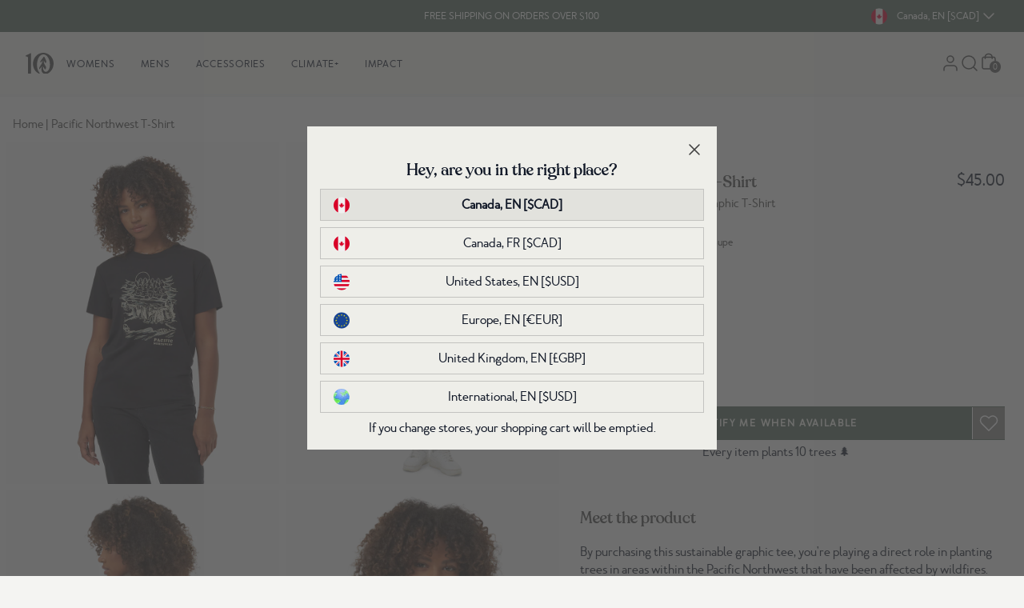

--- FILE ---
content_type: text/html; charset=utf-8
request_url: https://www.tentree.ca/products/pacific-northwest-t-shirt-meteorite-black-plaza-taupe
body_size: 68077
content:
<!DOCTYPE html>
<html lang="en" class="scroll-smooth" id="top">
  <head>
    <meta charset="utf-8">

    
    <meta http-equiv="X-UA-Compatible" content="IE=edge">
    <meta name="viewport" content="width=device-width,initial-scale=1,maximum-scale=2">
    
    <link rel="icon" type="image/png" href="//www.tentree.ca/cdn/shop/files/favicon-2.png?v=1657058915&width=114">
    
    <link rel="preconnect" href="https://cdn.shopify.com" crossorigin>
    <link rel="dns-prefetch" href="https://tentree.com">
    <link rel="dns-prefetch" href="https://tentree.ca">

    <title>Pacific Northwest T-Shirt | Recycled Materials</title>

    <!-- Google Tag Manager -->
    <script>
      (function (w, d, s, l, i) {
        w[l] = w[l] || [];
        w[l].push({ "gtm.start": new Date().getTime(), event: "gtm.js" });
        var f = d.getElementsByTagName(s)[0],
          j = d.createElement(s),
          dl = l != "dataLayer" ? "&l=" + l : "";
        j.async = true;
        j.src = "https://www.googletagmanager.com/gtm.js?id=" + i + dl;
        f.parentNode.insertBefore(j, f);
      })(window, document, "script", "dataLayer", "GTM-WJ5B25K");
    </script>
    <!-- End Google Tag Manager -->

    
    <meta name="description" content="Shop tentree&#39;s Sustainable Pacific Northwest T-Shirt. Ethically crafted from Recycled Materials..">
     
    <link rel="canonical" href="https://www.tentree.ca/products/pacific-northwest-t-shirt-meteorite-black-plaza-taupe">
     



    <!-- load webpack bundles CSS scripts -->
    <link href="//www.tentree.ca/cdn/shop/t/838/assets/critical.css?v=87747660239332012161766774519" rel="stylesheet" type="text/css" media="all" /> 

    <link rel="stylesheet" href="//www.tentree.ca/cdn/shop/t/838/assets/static.base.css?v=17311940370589197001768525676" data-source="chunk" fetchpriority="low" media="print" onload="this.media='all'">
    <link rel="stylesheet" href="https://tentree-svg-icons.s3.us-west-2.amazonaws.com/src/svg-icons/svg_icons.css" data-source="chunk" fetchpriority="low" media="print" onload="this.media='all'">

    <script type="text/javascript">
      var theme = theme || {};
      theme.attributes = {};
      theme.template = "product";
      theme.force_lang_redirect = false;
      theme.shopify_lang = "en";
      theme.shopify_country = "CA";
      theme.selected_product = {};
      const mql = window.matchMedia("(max-width: 767px)");
      theme.isMobile = mql.matches;
      localStorage.removeItem("VueJSready");
      window.addEventListener("resize", () => theme.isMobile = mql.matches);

      const loadAssetIdle = (src = "", type = "js", defer = false, fetchPriority = 'low') => new Promise((resolve, reject) => {
  const embedScript = () => {
    let asset = document.querySelector(`link[href*='${src}'], script[src*='${src}']`);
    if (!asset) {
      if (type.toLowerCase() == "css") {
        asset = document.createElement('link');
        asset.href = src;
        asset.rel = "stylesheet";
      } else {
        asset = document.createElement('script');
        asset.src = src;
        if (defer) {
          asset.defer = true;
        } else {
          asset.async = true;
        }
      }
      asset.fetchPriority = fetchPriority;
      asset.onload = (e) => {
        const libReadyEvent = new CustomEvent(`ASSET_EVENT_${src}`, { detail: null });
        asset.setAttribute('asset-loaded', true);
        window.dispatchEvent(libReadyEvent);
        resolve(e);
      };
      asset.onerror = reject;
      document.head.appendChild(asset);
    } else if (asset.getAttribute("asset-loaded")) {
      resolve("Asset has been already loaded.");
    } else {
      window.addEventListener(`ASSET_EVENT_${src}`, (e) => {
        resolve("Asset was being processed, but now loaded.");
      });
    }
  }

  const checkIdleExistent = () => {
    if ("requestIdleCallback" in window) {
      requestIdleCallback(() => {
        embedScript();
      });
    } else {
      embedScript();
    }
  }
  
  // Check if the window load event has already fired
  if (document.readyState === "complete") {
    checkIdleExistent();
  } else {
    window.addEventListener("load", () => {
      checkIdleExistent();
    });
  }
});

    </script>

    <!-- load webpack bundles JS scripts -->
    <script type="text/javascript">
      loadAssetIdle("//www.tentree.ca/cdn/shop/t/838/assets/critical.js?v=111603181540343972631766774520", "js").catch((e) =>
        console.error(`Error when loading asset: `, e)
      );
    </script>
    <!-- load webpack bundles JS scripts -->

    
    <script type="text/javascript" src="//www.tentree.ca/cdn/shop/t/838/assets/main-vuejs.js?v=153267381006133427541767119686" data-source="chunk" defer="defer"></script>
     

    <!-- header hook for Shopify plugins -->
    <script>window.performance && window.performance.mark && window.performance.mark('shopify.content_for_header.start');</script><meta name="google-site-verification" content="iTzo0ytbs6HCRqMdGQ0DPGoPjJLGBAJrJ4k1Kxx0zf0">
<meta id="shopify-digital-wallet" name="shopify-digital-wallet" content="/24046643/digital_wallets/dialog">
<meta name="shopify-checkout-api-token" content="ee2d64a134666c3d9215fbc2362ae565">
<meta id="in-context-paypal-metadata" data-shop-id="24046643" data-venmo-supported="false" data-environment="production" data-locale="en_US" data-paypal-v4="true" data-currency="CAD">
<link rel="alternate" hreflang="x-default" href="https://www.tentree.ca/products/pacific-northwest-t-shirt-meteorite-black-plaza-taupe">
<link rel="alternate" hreflang="en-CA" href="https://www.tentree.ca/products/pacific-northwest-t-shirt-meteorite-black-plaza-taupe">
<link rel="alternate" hreflang="fr-CA" href="https://www.tentree.ca/fr/products/pacific-northwest-t-shirt-meteorite-black-plaza-taupe">
<link rel="alternate" type="application/json+oembed" href="https://www.tentree.ca/products/pacific-northwest-t-shirt-meteorite-black-plaza-taupe.oembed">
<script async="async" src="/checkouts/internal/preloads.js?locale=en-CA"></script>
<link rel="preconnect" href="https://shop.app" crossorigin="anonymous">
<script async="async" src="https://shop.app/checkouts/internal/preloads.js?locale=en-CA&shop_id=24046643" crossorigin="anonymous"></script>
<script id="apple-pay-shop-capabilities" type="application/json">{"shopId":24046643,"countryCode":"CA","currencyCode":"CAD","merchantCapabilities":["supports3DS"],"merchantId":"gid:\/\/shopify\/Shop\/24046643","merchantName":"Tentree Canada","requiredBillingContactFields":["postalAddress","email","phone"],"requiredShippingContactFields":["postalAddress","email","phone"],"shippingType":"shipping","supportedNetworks":["visa","masterCard","amex","discover","interac","jcb"],"total":{"type":"pending","label":"Tentree Canada","amount":"1.00"},"shopifyPaymentsEnabled":true,"supportsSubscriptions":true}</script>
<script id="shopify-features" type="application/json">{"accessToken":"ee2d64a134666c3d9215fbc2362ae565","betas":["rich-media-storefront-analytics"],"domain":"www.tentree.ca","predictiveSearch":true,"shopId":24046643,"locale":"en"}</script>
<script>var Shopify = Shopify || {};
Shopify.shop = "tentree-development-store2.myshopify.com";
Shopify.locale = "en";
Shopify.currency = {"active":"CAD","rate":"1.0"};
Shopify.country = "CA";
Shopify.theme = {"name":"Production CA - Theme A","id":150378184890,"schema_name":"Shopify Theme Lab","schema_version":"1.0.0","theme_store_id":null,"role":"main"};
Shopify.theme.handle = "null";
Shopify.theme.style = {"id":null,"handle":null};
Shopify.cdnHost = "www.tentree.ca/cdn";
Shopify.routes = Shopify.routes || {};
Shopify.routes.root = "/";</script>
<script type="module">!function(o){(o.Shopify=o.Shopify||{}).modules=!0}(window);</script>
<script>!function(o){function n(){var o=[];function n(){o.push(Array.prototype.slice.apply(arguments))}return n.q=o,n}var t=o.Shopify=o.Shopify||{};t.loadFeatures=n(),t.autoloadFeatures=n()}(window);</script>
<script>
  window.ShopifyPay = window.ShopifyPay || {};
  window.ShopifyPay.apiHost = "shop.app\/pay";
  window.ShopifyPay.redirectState = null;
</script>
<script id="shop-js-analytics" type="application/json">{"pageType":"product"}</script>
<script defer="defer" async type="module" src="//www.tentree.ca/cdn/shopifycloud/shop-js/modules/v2/client.init-shop-cart-sync_C5BV16lS.en.esm.js"></script>
<script defer="defer" async type="module" src="//www.tentree.ca/cdn/shopifycloud/shop-js/modules/v2/chunk.common_CygWptCX.esm.js"></script>
<script type="module">
  await import("//www.tentree.ca/cdn/shopifycloud/shop-js/modules/v2/client.init-shop-cart-sync_C5BV16lS.en.esm.js");
await import("//www.tentree.ca/cdn/shopifycloud/shop-js/modules/v2/chunk.common_CygWptCX.esm.js");

  window.Shopify.SignInWithShop?.initShopCartSync?.({"fedCMEnabled":true,"windoidEnabled":true});

</script>
<script>
  window.Shopify = window.Shopify || {};
  if (!window.Shopify.featureAssets) window.Shopify.featureAssets = {};
  window.Shopify.featureAssets['shop-js'] = {"shop-cart-sync":["modules/v2/client.shop-cart-sync_ZFArdW7E.en.esm.js","modules/v2/chunk.common_CygWptCX.esm.js"],"init-fed-cm":["modules/v2/client.init-fed-cm_CmiC4vf6.en.esm.js","modules/v2/chunk.common_CygWptCX.esm.js"],"shop-button":["modules/v2/client.shop-button_tlx5R9nI.en.esm.js","modules/v2/chunk.common_CygWptCX.esm.js"],"shop-cash-offers":["modules/v2/client.shop-cash-offers_DOA2yAJr.en.esm.js","modules/v2/chunk.common_CygWptCX.esm.js","modules/v2/chunk.modal_D71HUcav.esm.js"],"init-windoid":["modules/v2/client.init-windoid_sURxWdc1.en.esm.js","modules/v2/chunk.common_CygWptCX.esm.js"],"shop-toast-manager":["modules/v2/client.shop-toast-manager_ClPi3nE9.en.esm.js","modules/v2/chunk.common_CygWptCX.esm.js"],"init-shop-email-lookup-coordinator":["modules/v2/client.init-shop-email-lookup-coordinator_B8hsDcYM.en.esm.js","modules/v2/chunk.common_CygWptCX.esm.js"],"init-shop-cart-sync":["modules/v2/client.init-shop-cart-sync_C5BV16lS.en.esm.js","modules/v2/chunk.common_CygWptCX.esm.js"],"avatar":["modules/v2/client.avatar_BTnouDA3.en.esm.js"],"pay-button":["modules/v2/client.pay-button_FdsNuTd3.en.esm.js","modules/v2/chunk.common_CygWptCX.esm.js"],"init-customer-accounts":["modules/v2/client.init-customer-accounts_DxDtT_ad.en.esm.js","modules/v2/client.shop-login-button_C5VAVYt1.en.esm.js","modules/v2/chunk.common_CygWptCX.esm.js","modules/v2/chunk.modal_D71HUcav.esm.js"],"init-shop-for-new-customer-accounts":["modules/v2/client.init-shop-for-new-customer-accounts_ChsxoAhi.en.esm.js","modules/v2/client.shop-login-button_C5VAVYt1.en.esm.js","modules/v2/chunk.common_CygWptCX.esm.js","modules/v2/chunk.modal_D71HUcav.esm.js"],"shop-login-button":["modules/v2/client.shop-login-button_C5VAVYt1.en.esm.js","modules/v2/chunk.common_CygWptCX.esm.js","modules/v2/chunk.modal_D71HUcav.esm.js"],"init-customer-accounts-sign-up":["modules/v2/client.init-customer-accounts-sign-up_CPSyQ0Tj.en.esm.js","modules/v2/client.shop-login-button_C5VAVYt1.en.esm.js","modules/v2/chunk.common_CygWptCX.esm.js","modules/v2/chunk.modal_D71HUcav.esm.js"],"shop-follow-button":["modules/v2/client.shop-follow-button_Cva4Ekp9.en.esm.js","modules/v2/chunk.common_CygWptCX.esm.js","modules/v2/chunk.modal_D71HUcav.esm.js"],"checkout-modal":["modules/v2/client.checkout-modal_BPM8l0SH.en.esm.js","modules/v2/chunk.common_CygWptCX.esm.js","modules/v2/chunk.modal_D71HUcav.esm.js"],"lead-capture":["modules/v2/client.lead-capture_Bi8yE_yS.en.esm.js","modules/v2/chunk.common_CygWptCX.esm.js","modules/v2/chunk.modal_D71HUcav.esm.js"],"shop-login":["modules/v2/client.shop-login_D6lNrXab.en.esm.js","modules/v2/chunk.common_CygWptCX.esm.js","modules/v2/chunk.modal_D71HUcav.esm.js"],"payment-terms":["modules/v2/client.payment-terms_CZxnsJam.en.esm.js","modules/v2/chunk.common_CygWptCX.esm.js","modules/v2/chunk.modal_D71HUcav.esm.js"]};
</script>
<script>(function() {
  var isLoaded = false;
  function asyncLoad() {
    if (isLoaded) return;
    isLoaded = true;
    var urls = ["https:\/\/cdn-loyalty.yotpo.com\/loader\/ZyXcGDztIyrfg8Kr7HWG9Q.js?shop=tentree-development-store2.myshopify.com","https:\/\/d23dclunsivw3h.cloudfront.net\/redirect-app.js?shop=tentree-development-store2.myshopify.com","https:\/\/intg.snapchat.com\/shopify\/shopify-scevent.js?id=01c67a26-c7f0-432c-a85d-1dd01b7b4ce9\u0026shop=tentree-development-store2.myshopify.com","https:\/\/storage.googleapis.com\/prd-bb-scripts\/myshop\/myshop-referral-code.js?shop=tentree-development-store2.myshopify.com","https:\/\/cdn.getcarro.com\/script-tags\/all\/050820094100.js?shop=tentree-development-store2.myshopify.com","https:\/\/static.rechargecdn.com\/assets\/js\/widget.min.js?shop=tentree-development-store2.myshopify.com","\/\/social-login.oxiapps.com\/api\/init?vt=928353\u0026shop=tentree-development-store2.myshopify.com","https:\/\/widgets.automizely.com\/returns\/main.js?shop=tentree-development-store2.myshopify.com","https:\/\/api.config-security.com\/first.js?host=tentree-development-store2.myshopify.com\u0026plat=SHOPIFY\u0026shop=tentree-development-store2.myshopify.com","https:\/\/cdn.attn.tv\/tentreeca.attn.tv\/dtag.js?shop=tentree-development-store2.myshopify.com","https:\/\/cdn.pushowl.com\/latest\/sdks\/pushowl-shopify.js?subdomain=tentree-development-store2\u0026environment=production\u0026guid=5d7d1b11-7f3f-4f03-bf9d-cce5d8fa40f0\u0026shop=tentree-development-store2.myshopify.com"];
    for (var i = 0; i < urls.length; i++) {
      var s = document.createElement('script');
      s.type = 'text/javascript';
      s.async = true;
      s.src = urls[i];
      var x = document.getElementsByTagName('script')[0];
      x.parentNode.insertBefore(s, x);
    }
  };
  if(window.attachEvent) {
    window.attachEvent('onload', asyncLoad);
  } else {
    window.addEventListener('load', asyncLoad, false);
  }
})();</script>
<script id="__st">var __st={"a":24046643,"offset":-28800,"reqid":"6fa00ad0-c4cc-4e3d-af97-62bf8eacce89-1768652858","pageurl":"www.tentree.ca\/products\/pacific-northwest-t-shirt-meteorite-black-plaza-taupe","u":"5442d04786a1","p":"product","rtyp":"product","rid":7403355144378};</script>
<script>window.ShopifyPaypalV4VisibilityTracking = true;</script>
<script id="captcha-bootstrap">!function(){'use strict';const t='contact',e='account',n='new_comment',o=[[t,t],['blogs',n],['comments',n],[t,'customer']],c=[[e,'customer_login'],[e,'guest_login'],[e,'recover_customer_password'],[e,'create_customer']],r=t=>t.map((([t,e])=>`form[action*='/${t}']:not([data-nocaptcha='true']) input[name='form_type'][value='${e}']`)).join(','),a=t=>()=>t?[...document.querySelectorAll(t)].map((t=>t.form)):[];function s(){const t=[...o],e=r(t);return a(e)}const i='password',u='form_key',d=['recaptcha-v3-token','g-recaptcha-response','h-captcha-response',i],f=()=>{try{return window.sessionStorage}catch{return}},m='__shopify_v',_=t=>t.elements[u];function p(t,e,n=!1){try{const o=window.sessionStorage,c=JSON.parse(o.getItem(e)),{data:r}=function(t){const{data:e,action:n}=t;return t[m]||n?{data:e,action:n}:{data:t,action:n}}(c);for(const[e,n]of Object.entries(r))t.elements[e]&&(t.elements[e].value=n);n&&o.removeItem(e)}catch(o){console.error('form repopulation failed',{error:o})}}const l='form_type',E='cptcha';function T(t){t.dataset[E]=!0}const w=window,h=w.document,L='Shopify',v='ce_forms',y='captcha';let A=!1;((t,e)=>{const n=(g='f06e6c50-85a8-45c8-87d0-21a2b65856fe',I='https://cdn.shopify.com/shopifycloud/storefront-forms-hcaptcha/ce_storefront_forms_captcha_hcaptcha.v1.5.2.iife.js',D={infoText:'Protected by hCaptcha',privacyText:'Privacy',termsText:'Terms'},(t,e,n)=>{const o=w[L][v],c=o.bindForm;if(c)return c(t,g,e,D).then(n);var r;o.q.push([[t,g,e,D],n]),r=I,A||(h.body.append(Object.assign(h.createElement('script'),{id:'captcha-provider',async:!0,src:r})),A=!0)});var g,I,D;w[L]=w[L]||{},w[L][v]=w[L][v]||{},w[L][v].q=[],w[L][y]=w[L][y]||{},w[L][y].protect=function(t,e){n(t,void 0,e),T(t)},Object.freeze(w[L][y]),function(t,e,n,w,h,L){const[v,y,A,g]=function(t,e,n){const i=e?o:[],u=t?c:[],d=[...i,...u],f=r(d),m=r(i),_=r(d.filter((([t,e])=>n.includes(e))));return[a(f),a(m),a(_),s()]}(w,h,L),I=t=>{const e=t.target;return e instanceof HTMLFormElement?e:e&&e.form},D=t=>v().includes(t);t.addEventListener('submit',(t=>{const e=I(t);if(!e)return;const n=D(e)&&!e.dataset.hcaptchaBound&&!e.dataset.recaptchaBound,o=_(e),c=g().includes(e)&&(!o||!o.value);(n||c)&&t.preventDefault(),c&&!n&&(function(t){try{if(!f())return;!function(t){const e=f();if(!e)return;const n=_(t);if(!n)return;const o=n.value;o&&e.removeItem(o)}(t);const e=Array.from(Array(32),(()=>Math.random().toString(36)[2])).join('');!function(t,e){_(t)||t.append(Object.assign(document.createElement('input'),{type:'hidden',name:u})),t.elements[u].value=e}(t,e),function(t,e){const n=f();if(!n)return;const o=[...t.querySelectorAll(`input[type='${i}']`)].map((({name:t})=>t)),c=[...d,...o],r={};for(const[a,s]of new FormData(t).entries())c.includes(a)||(r[a]=s);n.setItem(e,JSON.stringify({[m]:1,action:t.action,data:r}))}(t,e)}catch(e){console.error('failed to persist form',e)}}(e),e.submit())}));const S=(t,e)=>{t&&!t.dataset[E]&&(n(t,e.some((e=>e===t))),T(t))};for(const o of['focusin','change'])t.addEventListener(o,(t=>{const e=I(t);D(e)&&S(e,y())}));const B=e.get('form_key'),M=e.get(l),P=B&&M;t.addEventListener('DOMContentLoaded',(()=>{const t=y();if(P)for(const e of t)e.elements[l].value===M&&p(e,B);[...new Set([...A(),...v().filter((t=>'true'===t.dataset.shopifyCaptcha))])].forEach((e=>S(e,t)))}))}(h,new URLSearchParams(w.location.search),n,t,e,['guest_login'])})(!0,!1)}();</script>
<script integrity="sha256-4kQ18oKyAcykRKYeNunJcIwy7WH5gtpwJnB7kiuLZ1E=" data-source-attribution="shopify.loadfeatures" defer="defer" src="//www.tentree.ca/cdn/shopifycloud/storefront/assets/storefront/load_feature-a0a9edcb.js" crossorigin="anonymous"></script>
<script crossorigin="anonymous" defer="defer" src="//www.tentree.ca/cdn/shopifycloud/storefront/assets/shopify_pay/storefront-65b4c6d7.js?v=20250812"></script>
<script data-source-attribution="shopify.dynamic_checkout.dynamic.init">var Shopify=Shopify||{};Shopify.PaymentButton=Shopify.PaymentButton||{isStorefrontPortableWallets:!0,init:function(){window.Shopify.PaymentButton.init=function(){};var t=document.createElement("script");t.src="https://www.tentree.ca/cdn/shopifycloud/portable-wallets/latest/portable-wallets.en.js",t.type="module",document.head.appendChild(t)}};
</script>
<script data-source-attribution="shopify.dynamic_checkout.buyer_consent">
  function portableWalletsHideBuyerConsent(e){var t=document.getElementById("shopify-buyer-consent"),n=document.getElementById("shopify-subscription-policy-button");t&&n&&(t.classList.add("hidden"),t.setAttribute("aria-hidden","true"),n.removeEventListener("click",e))}function portableWalletsShowBuyerConsent(e){var t=document.getElementById("shopify-buyer-consent"),n=document.getElementById("shopify-subscription-policy-button");t&&n&&(t.classList.remove("hidden"),t.removeAttribute("aria-hidden"),n.addEventListener("click",e))}window.Shopify?.PaymentButton&&(window.Shopify.PaymentButton.hideBuyerConsent=portableWalletsHideBuyerConsent,window.Shopify.PaymentButton.showBuyerConsent=portableWalletsShowBuyerConsent);
</script>
<script data-source-attribution="shopify.dynamic_checkout.cart.bootstrap">document.addEventListener("DOMContentLoaded",(function(){function t(){return document.querySelector("shopify-accelerated-checkout-cart, shopify-accelerated-checkout")}if(t())Shopify.PaymentButton.init();else{new MutationObserver((function(e,n){t()&&(Shopify.PaymentButton.init(),n.disconnect())})).observe(document.body,{childList:!0,subtree:!0})}}));
</script>
<link id="shopify-accelerated-checkout-styles" rel="stylesheet" media="screen" href="https://www.tentree.ca/cdn/shopifycloud/portable-wallets/latest/accelerated-checkout-backwards-compat.css" crossorigin="anonymous">
<style id="shopify-accelerated-checkout-cart">
        #shopify-buyer-consent {
  margin-top: 1em;
  display: inline-block;
  width: 100%;
}

#shopify-buyer-consent.hidden {
  display: none;
}

#shopify-subscription-policy-button {
  background: none;
  border: none;
  padding: 0;
  text-decoration: underline;
  font-size: inherit;
  cursor: pointer;
}

#shopify-subscription-policy-button::before {
  box-shadow: none;
}

      </style>
<link rel="stylesheet" media="screen" href="//www.tentree.ca/cdn/shop/t/838/compiled_assets/styles.css?205212">
<script id="sections-script" data-sections="main-product,layout-header,layout-footer" defer="defer" src="//www.tentree.ca/cdn/shop/t/838/compiled_assets/scripts.js?205212"></script>
<script>window.performance && window.performance.mark && window.performance.mark('shopify.content_for_header.end');</script> 
<!-- Northern DataLayer ================================================== -->
<script>
  window.dataLayer = window.dataLayer || [];
  dataLayer.push({
      //user parameters
      ct      : '',
      country : '',
      //db: '',
      em      : '',
      fn      : '',
      //ge: '',
      ln      : '',
      ph      : '',
      st      : '',
      zp      : '',
      ltv     : '',
      uid     : '',
      currency: 'CAD',

      
      event                : 'view_item',
      ecomm_prodid         :  '7403355144378',
      ecomm_prodid_first_id: '42510813233338',
      ecomm_pagetype       : 'product',
      ecomm_totalvalue     : 45.00,
      
  });
  </script>

  <!-- // Northern DataLayer --->

  
  
  


 <script>
  /**
  * Cookies code
  */
  var setCookie = (cname = '', cvalue = '', exdays = 30) => {
    const d = new Date();
    d.setTime(d.getTime() + (exdays*24*60*60*1000));
    let expires = "expires="+ d.toUTCString();
    document.cookie = cname + "=" + cvalue + ";" + expires + ";path=/";
  }
  window.setCookie = setCookie;

  var getCookie = (cname) => {
    let name = cname + "=";
    let decodedCookie = decodeURIComponent(document.cookie);
    let ca = decodedCookie.split(';');
    for(let i = 0; i <ca.length; i++) {
      let c = ca[i];
      while (c.charAt(0) == ' ') {
        c = c.substring(1);
      }
      if (c.indexOf(name) == 0) {
        return c.substring(name.length, c.length);
      }
    }
    return "";
  }
  window.getCookie = getCookie;


  let releaseVersion = parseFloat(1.2);  
  const urlParams = new URLSearchParams(window.location.search);
  const clearCookie = urlParams?.get('clearCookies');

  let currentLeaseVersion = parseFloat(localStorage.getItem('releaseVersion')) || 1.0;
  if(releaseVersion > currentLeaseVersion || clearCookie){    
    setCookie('tentree_curent_user_store', "", 0);
    setCookie('tentree_country_curent_store', "", 0);
    
    localStorage.setItem('releaseVersion', releaseVersion);
  }
  
</script>  
  <!-- BEGIN app block: shopify://apps/klaviyo-email-marketing-sms/blocks/klaviyo-onsite-embed/2632fe16-c075-4321-a88b-50b567f42507 -->












  <script async src="https://static.klaviyo.com/onsite/js/H7yqDB/klaviyo.js?company_id=H7yqDB"></script>
  <script>!function(){if(!window.klaviyo){window._klOnsite=window._klOnsite||[];try{window.klaviyo=new Proxy({},{get:function(n,i){return"push"===i?function(){var n;(n=window._klOnsite).push.apply(n,arguments)}:function(){for(var n=arguments.length,o=new Array(n),w=0;w<n;w++)o[w]=arguments[w];var t="function"==typeof o[o.length-1]?o.pop():void 0,e=new Promise((function(n){window._klOnsite.push([i].concat(o,[function(i){t&&t(i),n(i)}]))}));return e}}})}catch(n){window.klaviyo=window.klaviyo||[],window.klaviyo.push=function(){var n;(n=window._klOnsite).push.apply(n,arguments)}}}}();</script>

  
    <script id="viewed_product">
      if (item == null) {
        var _learnq = _learnq || [];

        var MetafieldReviews = null
        var MetafieldYotpoRating = null
        var MetafieldYotpoCount = null
        var MetafieldLooxRating = null
        var MetafieldLooxCount = null
        var okendoProduct = null
        var okendoProductReviewCount = null
        var okendoProductReviewAverageValue = null
        try {
          // The following fields are used for Customer Hub recently viewed in order to add reviews.
          // This information is not part of __kla_viewed. Instead, it is part of __kla_viewed_reviewed_items
          MetafieldReviews = {"rating_count":0};
          MetafieldYotpoRating = null
          MetafieldYotpoCount = null
          MetafieldLooxRating = null
          MetafieldLooxCount = null

          okendoProduct = null
          // If the okendo metafield is not legacy, it will error, which then requires the new json formatted data
          if (okendoProduct && 'error' in okendoProduct) {
            okendoProduct = null
          }
          okendoProductReviewCount = okendoProduct ? okendoProduct.reviewCount : null
          okendoProductReviewAverageValue = okendoProduct ? okendoProduct.reviewAverageValue : null
        } catch (error) {
          console.error('Error in Klaviyo onsite reviews tracking:', error);
        }

        var item = {
          Name: "Pacific Northwest T-Shirt",
          ProductID: 7403355144378,
          Categories: ["All Clothing","all items","Boxing Week Deals","Cyber Monday","everything","Mothers Day Gifts","New Sale Styles Added","organic cotton","Recycled polyester","Shop All - Physical items","tencel","The Treeblend Collection","The Wildfire Restoration Collection"],
          ImageURL: "https://www.tentree.ca/cdn/shop/files/Black-Crew-Neck-Short-Sleeve-Graphic-T-Shirt-TCW5637-3060_4_grande.jpg?v=1695413977",
          URL: "https://www.tentree.ca/products/pacific-northwest-t-shirt-meteorite-black-plaza-taupe",
          Brand: "tentree",
          Price: "$45.00",
          Value: "45.00",
          CompareAtPrice: "$0.00"
        };
        _learnq.push(['track', 'Viewed Product', item]);
        _learnq.push(['trackViewedItem', {
          Title: item.Name,
          ItemId: item.ProductID,
          Categories: item.Categories,
          ImageUrl: item.ImageURL,
          Url: item.URL,
          Metadata: {
            Brand: item.Brand,
            Price: item.Price,
            Value: item.Value,
            CompareAtPrice: item.CompareAtPrice
          },
          metafields:{
            reviews: MetafieldReviews,
            yotpo:{
              rating: MetafieldYotpoRating,
              count: MetafieldYotpoCount,
            },
            loox:{
              rating: MetafieldLooxRating,
              count: MetafieldLooxCount,
            },
            okendo: {
              rating: okendoProductReviewAverageValue,
              count: okendoProductReviewCount,
            }
          }
        }]);
      }
    </script>
  




  <script>
    window.klaviyoReviewsProductDesignMode = false
  </script>







<!-- END app block --><!-- BEGIN app block: shopify://apps/triplewhale/blocks/triple_pixel_snippet/483d496b-3f1a-4609-aea7-8eee3b6b7a2a --><link rel='preconnect dns-prefetch' href='https://api.config-security.com/' crossorigin />
<link rel='preconnect dns-prefetch' href='https://conf.config-security.com/' crossorigin />
<script>
/* >> TriplePixel :: start*/
window.TriplePixelData={TripleName:"tentree-development-store2.myshopify.com",ver:"2.16",plat:"SHOPIFY",isHeadless:false,src:'SHOPIFY_EXT',product:{id:"7403355144378",name:`Pacific Northwest T-Shirt`,price:"45.00",variant:"42510813233338"},search:"",collection:"",cart:"",template:"product",curr:"CAD" || "CAD"},function(W,H,A,L,E,_,B,N){function O(U,T,P,H,R){void 0===R&&(R=!1),H=new XMLHttpRequest,P?(H.open("POST",U,!0),H.setRequestHeader("Content-Type","text/plain")):H.open("GET",U,!0),H.send(JSON.stringify(P||{})),H.onreadystatechange=function(){4===H.readyState&&200===H.status?(R=H.responseText,U.includes("/first")?eval(R):P||(N[B]=R)):(299<H.status||H.status<200)&&T&&!R&&(R=!0,O(U,T-1,P))}}if(N=window,!N[H+"sn"]){N[H+"sn"]=1,L=function(){return Date.now().toString(36)+"_"+Math.random().toString(36)};try{A.setItem(H,1+(0|A.getItem(H)||0)),(E=JSON.parse(A.getItem(H+"U")||"[]")).push({u:location.href,r:document.referrer,t:Date.now(),id:L()}),A.setItem(H+"U",JSON.stringify(E))}catch(e){}var i,m,p;A.getItem('"!nC`')||(_=A,A=N,A[H]||(E=A[H]=function(t,e,i){return void 0===i&&(i=[]),"State"==t?E.s:(W=L(),(E._q=E._q||[]).push([W,t,e].concat(i)),W)},E.s="Installed",E._q=[],E.ch=W,B="configSecurityConfModel",N[B]=1,O("https://conf.config-security.com/model",5),i=L(),m=A[atob("c2NyZWVu")],_.setItem("di_pmt_wt",i),p={id:i,action:"profile",avatar:_.getItem("auth-security_rand_salt_"),time:m[atob("d2lkdGg=")]+":"+m[atob("aGVpZ2h0")],host:A.TriplePixelData.TripleName,plat:A.TriplePixelData.plat,url:window.location.href.slice(0,500),ref:document.referrer,ver:A.TriplePixelData.ver},O("https://api.config-security.com/event",5,p),O("https://api.config-security.com/first?host=".concat(p.host,"&plat=").concat(p.plat),5)))}}("","TriplePixel",localStorage);
/* << TriplePixel :: end*/
</script>



<!-- END app block --><!-- BEGIN app block: shopify://apps/langify/blocks/langify/b50c2edb-8c63-4e36-9e7c-a7fdd62ddb8f --><!-- BEGIN app snippet: ly-switcher-factory -->




<style>
  .ly-switcher-wrapper.ly-hide, .ly-recommendation.ly-hide, .ly-recommendation .ly-submit-btn {
    display: none !important;
  }

  #ly-switcher-factory-template {
    display: none;
  }


  
</style>


<template id="ly-switcher-factory-template">
<div data-breakpoint="" class="ly-switcher-wrapper ly-breakpoint-1 fixed bottom_right ly-hide" style="font-size: 14px; margin: 0px 0px; "><div data-dropup="false" onclick="langify.switcher.toggleSwitcherOpen(this)" class="ly-languages-switcher ly-custom-dropdown-switcher ly-bright-theme" style=" margin: 0px 0px;">
          <span role="button" tabindex="0" aria-label="Selected language: English" aria-expanded="false" aria-controls="languagesSwitcherList-1" class="ly-custom-dropdown-current" style="background: #ffffff; color: #000000;  "><i class="ly-icon ly-flag-icon ly-flag-icon-en en "></i><span class="ly-custom-dropdown-current-inner ly-custom-dropdown-current-inner-text">English
</span>
<div aria-hidden="true" class="ly-arrow ly-arrow-black stroke" style="vertical-align: middle; width: 14.0px; height: 14.0px;">
        <svg xmlns="http://www.w3.org/2000/svg" viewBox="0 0 14.0 14.0" height="14.0px" width="14.0px" style="position: absolute;">
          <path d="M1 4.5 L7.0 10.5 L13.0 4.5" fill="transparent" stroke="#000000" stroke-width="1px"/>
        </svg>
      </div>
          </span>
          <ul id="languagesSwitcherList-1" role="list" class="ly-custom-dropdown-list ly-is-open ly-bright-theme" style="background: #ffffff; color: #000000; "><li key="en" style="color: #000000;  margin: 0px 0px;" tabindex="-1">
                  <a class="ly-custom-dropdown-list-element ly-languages-switcher-link ly-bright-theme"
                    href="#"
                      data-language-code="en" 
                    
                    data-ly-locked="true" rel="nofollow"><i class="ly-icon ly-flag-icon ly-flag-icon-en"></i><span class="ly-custom-dropdown-list-element-right">English</span></a>
                </li><li key="fr" style="color: #000000;  margin: 0px 0px;" tabindex="-1">
                  <a class="ly-custom-dropdown-list-element ly-languages-switcher-link ly-bright-theme"
                    href="#"
                      data-language-code="fr" 
                    
                    data-ly-locked="true" rel="nofollow"><i class="ly-icon ly-flag-icon ly-flag-icon-fr"></i><span class="ly-custom-dropdown-list-element-right">French</span></a>
                </li></ul>
        </div></div>
</template><!-- END app snippet -->

<script>
  var langify = window.langify || {};
  var customContents = {};
  var customContents_image = {};
  var langifySettingsOverwrites = {};
  var defaultSettings = {
    debug: false,               // BOOL : Enable/disable console logs
    observe: true,              // BOOL : Enable/disable the entire mutation observer (off switch)
    observeLinks: false,
    observeImages: true,
    observeCustomContents: true,
    maxMutations: 5,
    timeout: 100,               // INT : Milliseconds to wait after a mutation, before the next mutation event will be allowed for the element
    linksBlacklist: [],
    usePlaceholderMatching: false
  };

  if(langify.settings) { 
    langifySettingsOverwrites = Object.assign({}, langify.settings);
    langify.settings = Object.assign(defaultSettings, langify.settings); 
  } else { 
    langify.settings = defaultSettings; 
  }

  langify.settings.theme = null;
  langify.settings.switcher = null;
  if(langify.settings.switcher === null) {
    langify.settings.switcher = {};
  }
  langify.settings.switcher.customIcons = null;

  langify.locale = langify.locale || {
    country_code: "CA",
    language_code: "en",
    currency_code: null,
    primary: true,
    iso_code: "en",
    root_url: "\/",
    language_id: "ly181271",
    shop_url: "https:\/\/www.tentree.ca",
    domain_feature_enabled: null,
    languages: [{
        iso_code: "en",
        root_url: "\/",
        domain: null,
      },{
        iso_code: "fr",
        root_url: "\/fr",
        domain: null,
      },]
  };

  langify.localization = {
    available_countries: ["Canada"],
    available_languages: [{"shop_locale":{"locale":"en","enabled":true,"primary":true,"published":true}},{"shop_locale":{"locale":"fr","enabled":true,"primary":false,"published":true}}],
    country: "Canada",
    language: {"shop_locale":{"locale":"en","enabled":true,"primary":true,"published":true}},
    market: {
      handle: "ca",
      id: 3604666,
      metafields: {"error":"json not allowed for this object"},
    }
  };

  // Disable link correction ALWAYS on languages with mapped domains
  
  if(langify.locale.root_url == '/') {
    langify.settings.observeLinks = false;
  }


  function extractImageObject(val) {
  if (!val || val === '') return false;

  // Handle src-sets (e.g., "image_600x600.jpg 1x, image_1200x1200.jpg 2x")
  if (val.search(/([0-9]+w?h?x?,)/gi) > -1) {
    val = val.split(/([0-9]+w?h?x?,)/gi)[0];
  }

  const hostBegin = val.indexOf('//') !== -1 ? val.indexOf('//') : 0;
  const hostEnd = val.lastIndexOf('/') + 1;
  const host = val.substring(hostBegin, hostEnd);
  let afterHost = val.substring(hostEnd);

  // Remove query/hash fragments
  afterHost = afterHost.split('#')[0].split('?')[0];

  // Extract name before any Shopify modifiers or file extension
  // e.g., "photo_600x600_crop_center@2x.jpg" → "photo"
  const name = afterHost.replace(
    /(_[0-9]+x[0-9]*|_{width}x|_{size})?(_crop_(top|center|bottom|left|right))?(@[0-9]*x)?(\.progressive)?(\.(png\.jpg|jpe?g|png|gif|webp))?$/i,
    ''
  );

  // Extract file extension (if any)
  let type = '';
  const match = afterHost.match(/\.(png\.jpg|jpe?g|png|gif|webp)$/i);
  if (match) {
    type = match[1].replace('png.jpg', 'jpg'); // fix weird double-extension cases
  }

  // Clean file name with extension or suffixes normalized
  const file = afterHost.replace(
    /(_[0-9]+x[0-9]*|_{width}x|_{size})?(_crop_(top|center|bottom|left|right))?(@[0-9]*x)?(\.progressive)?(\.(png\.jpg|jpe?g|png|gif|webp))?$/i,
    type ? '.' + type : ''
  );

  return { host, name, type, file };
}



  /* Custom Contents Section*/
  var customContents = {};

  // Images Section
  

</script><link rel="preload stylesheet" href="https://cdn.shopify.com/extensions/019a5e5e-a484-720d-b1ab-d37a963e7bba/extension-langify-79/assets/langify-lib.css" as="style" media="print" onload="this.media='all'; this.onload=null;"><!-- END app block --><!-- BEGIN app block: shopify://apps/attentive/blocks/attn-tag/8df62c72-8fe4-407e-a5b3-72132be30a0d --><script type="text/javascript" src="https://vunem.tentree.ca/providers/atLabel/load" onerror=" var fallbackScript = document.createElement('script'); fallbackScript.src = 'https://cdn.attn.tv/tentreeca/dtag.js'; document.head.appendChild(fallbackScript);" data-source="loaded?source=app-embed" defer="defer"></script>


<!-- END app block --><script src="https://cdn.shopify.com/extensions/019b28a1-6d88-7215-9c94-f46d681e3a80/axon-shop-integration-70/assets/app-embed.js" type="text/javascript" defer="defer"></script>
<script src="https://cdn.shopify.com/extensions/019a5e5e-a484-720d-b1ab-d37a963e7bba/extension-langify-79/assets/langify-lib.js" type="text/javascript" defer="defer"></script>
<meta property="og:image" content="https://cdn.shopify.com/s/files/1/2404/6643/files/Black-Crew-Neck-Short-Sleeve-Graphic-T-Shirt-TCW5637-3060_4.jpg?v=1695413977" />
<meta property="og:image:secure_url" content="https://cdn.shopify.com/s/files/1/2404/6643/files/Black-Crew-Neck-Short-Sleeve-Graphic-T-Shirt-TCW5637-3060_4.jpg?v=1695413977" />
<meta property="og:image:width" content="960" />
<meta property="og:image:height" content="1200" />
<meta property="og:image:alt" content="Black-Crew-Neck-Short-Sleeve-Graphic-T-Shirt *Model is 5'8", wearing size S" />
<link href="https://monorail-edge.shopifysvc.com" rel="dns-prefetch">
<script>(function(){if ("sendBeacon" in navigator && "performance" in window) {try {var session_token_from_headers = performance.getEntriesByType('navigation')[0].serverTiming.find(x => x.name == '_s').description;} catch {var session_token_from_headers = undefined;}var session_cookie_matches = document.cookie.match(/_shopify_s=([^;]*)/);var session_token_from_cookie = session_cookie_matches && session_cookie_matches.length === 2 ? session_cookie_matches[1] : "";var session_token = session_token_from_headers || session_token_from_cookie || "";function handle_abandonment_event(e) {var entries = performance.getEntries().filter(function(entry) {return /monorail-edge.shopifysvc.com/.test(entry.name);});if (!window.abandonment_tracked && entries.length === 0) {window.abandonment_tracked = true;var currentMs = Date.now();var navigation_start = performance.timing.navigationStart;var payload = {shop_id: 24046643,url: window.location.href,navigation_start,duration: currentMs - navigation_start,session_token,page_type: "product"};window.navigator.sendBeacon("https://monorail-edge.shopifysvc.com/v1/produce", JSON.stringify({schema_id: "online_store_buyer_site_abandonment/1.1",payload: payload,metadata: {event_created_at_ms: currentMs,event_sent_at_ms: currentMs}}));}}window.addEventListener('pagehide', handle_abandonment_event);}}());</script>
<script id="web-pixels-manager-setup">(function e(e,d,r,n,o){if(void 0===o&&(o={}),!Boolean(null===(a=null===(i=window.Shopify)||void 0===i?void 0:i.analytics)||void 0===a?void 0:a.replayQueue)){var i,a;window.Shopify=window.Shopify||{};var t=window.Shopify;t.analytics=t.analytics||{};var s=t.analytics;s.replayQueue=[],s.publish=function(e,d,r){return s.replayQueue.push([e,d,r]),!0};try{self.performance.mark("wpm:start")}catch(e){}var l=function(){var e={modern:/Edge?\/(1{2}[4-9]|1[2-9]\d|[2-9]\d{2}|\d{4,})\.\d+(\.\d+|)|Firefox\/(1{2}[4-9]|1[2-9]\d|[2-9]\d{2}|\d{4,})\.\d+(\.\d+|)|Chrom(ium|e)\/(9{2}|\d{3,})\.\d+(\.\d+|)|(Maci|X1{2}).+ Version\/(15\.\d+|(1[6-9]|[2-9]\d|\d{3,})\.\d+)([,.]\d+|)( \(\w+\)|)( Mobile\/\w+|) Safari\/|Chrome.+OPR\/(9{2}|\d{3,})\.\d+\.\d+|(CPU[ +]OS|iPhone[ +]OS|CPU[ +]iPhone|CPU IPhone OS|CPU iPad OS)[ +]+(15[._]\d+|(1[6-9]|[2-9]\d|\d{3,})[._]\d+)([._]\d+|)|Android:?[ /-](13[3-9]|1[4-9]\d|[2-9]\d{2}|\d{4,})(\.\d+|)(\.\d+|)|Android.+Firefox\/(13[5-9]|1[4-9]\d|[2-9]\d{2}|\d{4,})\.\d+(\.\d+|)|Android.+Chrom(ium|e)\/(13[3-9]|1[4-9]\d|[2-9]\d{2}|\d{4,})\.\d+(\.\d+|)|SamsungBrowser\/([2-9]\d|\d{3,})\.\d+/,legacy:/Edge?\/(1[6-9]|[2-9]\d|\d{3,})\.\d+(\.\d+|)|Firefox\/(5[4-9]|[6-9]\d|\d{3,})\.\d+(\.\d+|)|Chrom(ium|e)\/(5[1-9]|[6-9]\d|\d{3,})\.\d+(\.\d+|)([\d.]+$|.*Safari\/(?![\d.]+ Edge\/[\d.]+$))|(Maci|X1{2}).+ Version\/(10\.\d+|(1[1-9]|[2-9]\d|\d{3,})\.\d+)([,.]\d+|)( \(\w+\)|)( Mobile\/\w+|) Safari\/|Chrome.+OPR\/(3[89]|[4-9]\d|\d{3,})\.\d+\.\d+|(CPU[ +]OS|iPhone[ +]OS|CPU[ +]iPhone|CPU IPhone OS|CPU iPad OS)[ +]+(10[._]\d+|(1[1-9]|[2-9]\d|\d{3,})[._]\d+)([._]\d+|)|Android:?[ /-](13[3-9]|1[4-9]\d|[2-9]\d{2}|\d{4,})(\.\d+|)(\.\d+|)|Mobile Safari.+OPR\/([89]\d|\d{3,})\.\d+\.\d+|Android.+Firefox\/(13[5-9]|1[4-9]\d|[2-9]\d{2}|\d{4,})\.\d+(\.\d+|)|Android.+Chrom(ium|e)\/(13[3-9]|1[4-9]\d|[2-9]\d{2}|\d{4,})\.\d+(\.\d+|)|Android.+(UC? ?Browser|UCWEB|U3)[ /]?(15\.([5-9]|\d{2,})|(1[6-9]|[2-9]\d|\d{3,})\.\d+)\.\d+|SamsungBrowser\/(5\.\d+|([6-9]|\d{2,})\.\d+)|Android.+MQ{2}Browser\/(14(\.(9|\d{2,})|)|(1[5-9]|[2-9]\d|\d{3,})(\.\d+|))(\.\d+|)|K[Aa][Ii]OS\/(3\.\d+|([4-9]|\d{2,})\.\d+)(\.\d+|)/},d=e.modern,r=e.legacy,n=navigator.userAgent;return n.match(d)?"modern":n.match(r)?"legacy":"unknown"}(),u="modern"===l?"modern":"legacy",c=(null!=n?n:{modern:"",legacy:""})[u],f=function(e){return[e.baseUrl,"/wpm","/b",e.hashVersion,"modern"===e.buildTarget?"m":"l",".js"].join("")}({baseUrl:d,hashVersion:r,buildTarget:u}),m=function(e){var d=e.version,r=e.bundleTarget,n=e.surface,o=e.pageUrl,i=e.monorailEndpoint;return{emit:function(e){var a=e.status,t=e.errorMsg,s=(new Date).getTime(),l=JSON.stringify({metadata:{event_sent_at_ms:s},events:[{schema_id:"web_pixels_manager_load/3.1",payload:{version:d,bundle_target:r,page_url:o,status:a,surface:n,error_msg:t},metadata:{event_created_at_ms:s}}]});if(!i)return console&&console.warn&&console.warn("[Web Pixels Manager] No Monorail endpoint provided, skipping logging."),!1;try{return self.navigator.sendBeacon.bind(self.navigator)(i,l)}catch(e){}var u=new XMLHttpRequest;try{return u.open("POST",i,!0),u.setRequestHeader("Content-Type","text/plain"),u.send(l),!0}catch(e){return console&&console.warn&&console.warn("[Web Pixels Manager] Got an unhandled error while logging to Monorail."),!1}}}}({version:r,bundleTarget:l,surface:e.surface,pageUrl:self.location.href,monorailEndpoint:e.monorailEndpoint});try{o.browserTarget=l,function(e){var d=e.src,r=e.async,n=void 0===r||r,o=e.onload,i=e.onerror,a=e.sri,t=e.scriptDataAttributes,s=void 0===t?{}:t,l=document.createElement("script"),u=document.querySelector("head"),c=document.querySelector("body");if(l.async=n,l.src=d,a&&(l.integrity=a,l.crossOrigin="anonymous"),s)for(var f in s)if(Object.prototype.hasOwnProperty.call(s,f))try{l.dataset[f]=s[f]}catch(e){}if(o&&l.addEventListener("load",o),i&&l.addEventListener("error",i),u)u.appendChild(l);else{if(!c)throw new Error("Did not find a head or body element to append the script");c.appendChild(l)}}({src:f,async:!0,onload:function(){if(!function(){var e,d;return Boolean(null===(d=null===(e=window.Shopify)||void 0===e?void 0:e.analytics)||void 0===d?void 0:d.initialized)}()){var d=window.webPixelsManager.init(e)||void 0;if(d){var r=window.Shopify.analytics;r.replayQueue.forEach((function(e){var r=e[0],n=e[1],o=e[2];d.publishCustomEvent(r,n,o)})),r.replayQueue=[],r.publish=d.publishCustomEvent,r.visitor=d.visitor,r.initialized=!0}}},onerror:function(){return m.emit({status:"failed",errorMsg:"".concat(f," has failed to load")})},sri:function(e){var d=/^sha384-[A-Za-z0-9+/=]+$/;return"string"==typeof e&&d.test(e)}(c)?c:"",scriptDataAttributes:o}),m.emit({status:"loading"})}catch(e){m.emit({status:"failed",errorMsg:(null==e?void 0:e.message)||"Unknown error"})}}})({shopId: 24046643,storefrontBaseUrl: "https://www.tentree.ca",extensionsBaseUrl: "https://extensions.shopifycdn.com/cdn/shopifycloud/web-pixels-manager",monorailEndpoint: "https://monorail-edge.shopifysvc.com/unstable/produce_batch",surface: "storefront-renderer",enabledBetaFlags: ["2dca8a86"],webPixelsConfigList: [{"id":"1594753210","configuration":"{\"eventKey\":\"09c1c577-e917-4f3c-93a5-62eabdd8f3d6\",\"name\":\"tentree-development-store2 - Axon Pixel\",\"storefrontToken\":\"6a65b91f2cba2fbdd7eaa75b999db402\"}","eventPayloadVersion":"v1","runtimeContext":"STRICT","scriptVersion":"c88b5f5bf25c33e97c35a77efbf9a2d9","type":"APP","apiClientId":256560922625,"privacyPurposes":["ANALYTICS","MARKETING","SALE_OF_DATA"],"dataSharingAdjustments":{"protectedCustomerApprovalScopes":["read_customer_address","read_customer_email","read_customer_personal_data","read_customer_phone"]}},{"id":"1392115898","configuration":"{\"accountID\":\"H7yqDB\",\"webPixelConfig\":\"eyJlbmFibGVBZGRlZFRvQ2FydEV2ZW50cyI6IHRydWV9\"}","eventPayloadVersion":"v1","runtimeContext":"STRICT","scriptVersion":"524f6c1ee37bacdca7657a665bdca589","type":"APP","apiClientId":123074,"privacyPurposes":["ANALYTICS","MARKETING"],"dataSharingAdjustments":{"protectedCustomerApprovalScopes":["read_customer_address","read_customer_email","read_customer_name","read_customer_personal_data","read_customer_phone"]}},{"id":"1049493690","configuration":"{\"trackingDomainUrl\":\"www.km0trk.com\",\"networkId\":\"1120\",\"advertiserId\":\"119\",\"integrationShopifyV2Id\":\"56\",\"clickBehaviorMode\":\"basic\",\"clickScript\":\"NULL\",\"conversionBehaviorMode\":\"custom\",\"conversionScript\":\"var total \\u003d event.data.checkout.totalPrice.amount;var tax \\u003d event.data.checkout.totalTax.amount;var ship \\u003d 0;if (event.data.checkout.shippingLine.price.amount) {ship \\u003d event.data.checkout.shippingLine.price.amount;}var amount \\u003d total + tax + ship;EF.conversion({transaction_id: EF.urlParameter(\\u0027_ef_transaction_id\\u0027),advertiser_id: integrationSettings.advertiserId.toString(),amount: amount,email: event.data.checkout.email,adv1: event.data.checkout.currencyCode,adv2: EF.urlParameter(\\u0027adv2\\u0027),adv3: EF.urlParameter(\\u0027adv3\\u0027),adv4: EF.urlParameter(\\u0027adv4\\u0027),adv5: EF.urlParameter(\\u0027adv5\\u0027),order_id: checkout.order.id,parameters: {\\u0027currency\\u0027: event.data.checkout.currencyCode}}).then(x \\u003d\\u003e {});\"}","eventPayloadVersion":"v1","runtimeContext":"STRICT","scriptVersion":"b65e64a5d4ee8e7630c2e76976111f64","type":"APP","apiClientId":148011515905,"privacyPurposes":["ANALYTICS","MARKETING","SALE_OF_DATA"],"dataSharingAdjustments":{"protectedCustomerApprovalScopes":["read_customer_email","read_customer_personal_data"]}},{"id":"889323706","configuration":"{\"config\":\"{\\\"google_tag_ids\\\":[\\\"G-EG21VW3WZR\\\",\\\"AW-1012196914\\\",\\\"GT-KTTQZGWZ\\\"],\\\"target_country\\\":\\\"CA\\\",\\\"gtag_events\\\":[{\\\"type\\\":\\\"begin_checkout\\\",\\\"action_label\\\":[\\\"G-EG21VW3WZR\\\",\\\"AW-1012196914\\\/ff4zCOGXo7waELLM0-ID\\\"]},{\\\"type\\\":\\\"search\\\",\\\"action_label\\\":[\\\"G-EG21VW3WZR\\\",\\\"AW-1012196914\\\/wje4CO2Xo7waELLM0-ID\\\"]},{\\\"type\\\":\\\"view_item\\\",\\\"action_label\\\":[\\\"G-EG21VW3WZR\\\",\\\"AW-1012196914\\\/6mguCOqXo7waELLM0-ID\\\",\\\"MC-VGXGWBE3QC\\\"]},{\\\"type\\\":\\\"purchase\\\",\\\"action_label\\\":[\\\"G-EG21VW3WZR\\\",\\\"AW-1012196914\\\/CPOOCN6Xo7waELLM0-ID\\\",\\\"MC-VGXGWBE3QC\\\"]},{\\\"type\\\":\\\"page_view\\\",\\\"action_label\\\":[\\\"G-EG21VW3WZR\\\",\\\"AW-1012196914\\\/o3d5COeXo7waELLM0-ID\\\",\\\"MC-VGXGWBE3QC\\\"]},{\\\"type\\\":\\\"add_payment_info\\\",\\\"action_label\\\":[\\\"G-EG21VW3WZR\\\",\\\"AW-1012196914\\\/eb4lCPCXo7waELLM0-ID\\\"]},{\\\"type\\\":\\\"add_to_cart\\\",\\\"action_label\\\":[\\\"G-EG21VW3WZR\\\",\\\"AW-1012196914\\\/lUnCCOSXo7waELLM0-ID\\\"]}],\\\"enable_monitoring_mode\\\":false}\"}","eventPayloadVersion":"v1","runtimeContext":"OPEN","scriptVersion":"b2a88bafab3e21179ed38636efcd8a93","type":"APP","apiClientId":1780363,"privacyPurposes":[],"dataSharingAdjustments":{"protectedCustomerApprovalScopes":["read_customer_address","read_customer_email","read_customer_name","read_customer_personal_data","read_customer_phone"]}},{"id":"206110906","configuration":"{\"ti\":\"283016762\",\"endpoint\":\"https:\/\/bat.bing.com\/action\/0\"}","eventPayloadVersion":"v1","runtimeContext":"STRICT","scriptVersion":"5ee93563fe31b11d2d65e2f09a5229dc","type":"APP","apiClientId":2997493,"privacyPurposes":["ANALYTICS","MARKETING","SALE_OF_DATA"],"dataSharingAdjustments":{"protectedCustomerApprovalScopes":["read_customer_personal_data"]}},{"id":"204832954","configuration":"{\"pixel_id\":\"233055893553064\",\"pixel_type\":\"facebook_pixel\",\"metaapp_system_user_token\":\"-\"}","eventPayloadVersion":"v1","runtimeContext":"OPEN","scriptVersion":"ca16bc87fe92b6042fbaa3acc2fbdaa6","type":"APP","apiClientId":2329312,"privacyPurposes":["ANALYTICS","MARKETING","SALE_OF_DATA"],"dataSharingAdjustments":{"protectedCustomerApprovalScopes":["read_customer_address","read_customer_email","read_customer_name","read_customer_personal_data","read_customer_phone"]}},{"id":"164823226","configuration":"{\"subdomain\": \"tentree-development-store2\"}","eventPayloadVersion":"v1","runtimeContext":"STRICT","scriptVersion":"69e1bed23f1568abe06fb9d113379033","type":"APP","apiClientId":1615517,"privacyPurposes":["ANALYTICS","MARKETING","SALE_OF_DATA"],"dataSharingAdjustments":{"protectedCustomerApprovalScopes":["read_customer_address","read_customer_email","read_customer_name","read_customer_personal_data","read_customer_phone"]}},{"id":"53870778","configuration":"{\"env\":\"prod\"}","eventPayloadVersion":"v1","runtimeContext":"LAX","scriptVersion":"1a41e1eca09c95376c0b4a84ae3b11ef","type":"APP","apiClientId":3977633,"privacyPurposes":["ANALYTICS","MARKETING"],"dataSharingAdjustments":{"protectedCustomerApprovalScopes":["read_customer_address","read_customer_email","read_customer_name","read_customer_personal_data","read_customer_phone"]}},{"id":"45711546","configuration":"{\"shopId\":\"tentree-development-store2.myshopify.com\"}","eventPayloadVersion":"v1","runtimeContext":"STRICT","scriptVersion":"674c31de9c131805829c42a983792da6","type":"APP","apiClientId":2753413,"privacyPurposes":["ANALYTICS","MARKETING","SALE_OF_DATA"],"dataSharingAdjustments":{"protectedCustomerApprovalScopes":["read_customer_address","read_customer_email","read_customer_name","read_customer_personal_data","read_customer_phone"]}},{"id":"26476730","configuration":"{\"campaignID\":\"13199\",\"externalExecutionURL\":\"https:\/\/engine.saasler.com\/api\/v1\/webhook_executions\/74a6a3709357ab1aeb893c66c9cf95fd\"}","eventPayloadVersion":"v1","runtimeContext":"STRICT","scriptVersion":"d89aa9260a7e3daa33c6dca1e641a0ca","type":"APP","apiClientId":3546795,"privacyPurposes":[],"dataSharingAdjustments":{"protectedCustomerApprovalScopes":["read_customer_email","read_customer_personal_data"]}},{"id":"28508346","eventPayloadVersion":"1","runtimeContext":"LAX","scriptVersion":"26","type":"CUSTOM","privacyPurposes":["SALE_OF_DATA"],"name":"AW checkout CA\/US pixels"},{"id":"28639418","eventPayloadVersion":"1","runtimeContext":"LAX","scriptVersion":"5","type":"CUSTOM","privacyPurposes":["SALE_OF_DATA"],"name":"FB checkout CA\/US pixels"},{"id":"28704954","eventPayloadVersion":"1","runtimeContext":"LAX","scriptVersion":"4","type":"CUSTOM","privacyPurposes":["SALE_OF_DATA"],"name":"General checkout CA\/US pixels"},{"id":"31424698","eventPayloadVersion":"1","runtimeContext":"LAX","scriptVersion":"2","type":"CUSTOM","privacyPurposes":["SALE_OF_DATA"],"name":"Google Ads Purchase Conversion"},{"id":"35422394","eventPayloadVersion":"1","runtimeContext":"LAX","scriptVersion":"5","type":"CUSTOM","privacyPurposes":["ANALYTICS","MARKETING","SALE_OF_DATA"],"name":"GoodOnYou"},{"id":"42893498","eventPayloadVersion":"1","runtimeContext":"LAX","scriptVersion":"1","type":"CUSTOM","privacyPurposes":["SALE_OF_DATA"],"name":"Google Ads ATC Conversion"},{"id":"51871930","eventPayloadVersion":"1","runtimeContext":"LAX","scriptVersion":"1","type":"CUSTOM","privacyPurposes":["SALE_OF_DATA"],"name":"Microsoft Bing Ads UET Tag"},{"id":"116064442","eventPayloadVersion":"1","runtimeContext":"LAX","scriptVersion":"1","type":"CUSTOM","privacyPurposes":["ANALYTICS","MARKETING","SALE_OF_DATA"],"name":"Attentive Enhanced Tag"},{"id":"shopify-app-pixel","configuration":"{}","eventPayloadVersion":"v1","runtimeContext":"STRICT","scriptVersion":"0450","apiClientId":"shopify-pixel","type":"APP","privacyPurposes":["ANALYTICS","MARKETING"]},{"id":"shopify-custom-pixel","eventPayloadVersion":"v1","runtimeContext":"LAX","scriptVersion":"0450","apiClientId":"shopify-pixel","type":"CUSTOM","privacyPurposes":["ANALYTICS","MARKETING"]}],isMerchantRequest: false,initData: {"shop":{"name":"Tentree Canada","paymentSettings":{"currencyCode":"CAD"},"myshopifyDomain":"tentree-development-store2.myshopify.com","countryCode":"CA","storefrontUrl":"https:\/\/www.tentree.ca"},"customer":null,"cart":null,"checkout":null,"productVariants":[{"price":{"amount":45.0,"currencyCode":"CAD"},"product":{"title":"Pacific Northwest T-Shirt","vendor":"tentree","id":"7403355144378","untranslatedTitle":"Pacific Northwest T-Shirt","url":"\/products\/pacific-northwest-t-shirt-meteorite-black-plaza-taupe","type":"Womens"},"id":"42510813233338","image":{"src":"\/\/www.tentree.ca\/cdn\/shop\/files\/Black-Crew-Neck-Short-Sleeve-Graphic-T-Shirt-TCW5637-3060_4.jpg?v=1695413977"},"sku":"TCW5637-3060-XS","title":"METEORITE BLACK PLAZA TAUPE \/ XS","untranslatedTitle":"METEORITE BLACK PLAZA TAUPE \/ XS"},{"price":{"amount":45.0,"currencyCode":"CAD"},"product":{"title":"Pacific Northwest T-Shirt","vendor":"tentree","id":"7403355144378","untranslatedTitle":"Pacific Northwest T-Shirt","url":"\/products\/pacific-northwest-t-shirt-meteorite-black-plaza-taupe","type":"Womens"},"id":"42510813266106","image":{"src":"\/\/www.tentree.ca\/cdn\/shop\/files\/Black-Crew-Neck-Short-Sleeve-Graphic-T-Shirt-TCW5637-3060_4.jpg?v=1695413977"},"sku":"TCW5637-3060-S","title":"METEORITE BLACK PLAZA TAUPE \/ S","untranslatedTitle":"METEORITE BLACK PLAZA TAUPE \/ S"},{"price":{"amount":45.0,"currencyCode":"CAD"},"product":{"title":"Pacific Northwest T-Shirt","vendor":"tentree","id":"7403355144378","untranslatedTitle":"Pacific Northwest T-Shirt","url":"\/products\/pacific-northwest-t-shirt-meteorite-black-plaza-taupe","type":"Womens"},"id":"42510813298874","image":{"src":"\/\/www.tentree.ca\/cdn\/shop\/files\/Black-Crew-Neck-Short-Sleeve-Graphic-T-Shirt-TCW5637-3060_4.jpg?v=1695413977"},"sku":"TCW5637-3060-M","title":"METEORITE BLACK PLAZA TAUPE \/ M","untranslatedTitle":"METEORITE BLACK PLAZA TAUPE \/ M"},{"price":{"amount":45.0,"currencyCode":"CAD"},"product":{"title":"Pacific Northwest T-Shirt","vendor":"tentree","id":"7403355144378","untranslatedTitle":"Pacific Northwest T-Shirt","url":"\/products\/pacific-northwest-t-shirt-meteorite-black-plaza-taupe","type":"Womens"},"id":"42510813331642","image":{"src":"\/\/www.tentree.ca\/cdn\/shop\/files\/Black-Crew-Neck-Short-Sleeve-Graphic-T-Shirt-TCW5637-3060_4.jpg?v=1695413977"},"sku":"TCW5637-3060-L","title":"METEORITE BLACK PLAZA TAUPE \/ L","untranslatedTitle":"METEORITE BLACK PLAZA TAUPE \/ L"},{"price":{"amount":45.0,"currencyCode":"CAD"},"product":{"title":"Pacific Northwest T-Shirt","vendor":"tentree","id":"7403355144378","untranslatedTitle":"Pacific Northwest T-Shirt","url":"\/products\/pacific-northwest-t-shirt-meteorite-black-plaza-taupe","type":"Womens"},"id":"42510813364410","image":{"src":"\/\/www.tentree.ca\/cdn\/shop\/files\/Black-Crew-Neck-Short-Sleeve-Graphic-T-Shirt-TCW5637-3060_4.jpg?v=1695413977"},"sku":"TCW5637-3060-XL","title":"METEORITE BLACK PLAZA TAUPE \/ XL","untranslatedTitle":"METEORITE BLACK PLAZA TAUPE \/ XL"}],"purchasingCompany":null},},"https://www.tentree.ca/cdn","fcfee988w5aeb613cpc8e4bc33m6693e112",{"modern":"","legacy":""},{"shopId":"24046643","storefrontBaseUrl":"https:\/\/www.tentree.ca","extensionBaseUrl":"https:\/\/extensions.shopifycdn.com\/cdn\/shopifycloud\/web-pixels-manager","surface":"storefront-renderer","enabledBetaFlags":"[\"2dca8a86\"]","isMerchantRequest":"false","hashVersion":"fcfee988w5aeb613cpc8e4bc33m6693e112","publish":"custom","events":"[[\"page_viewed\",{}],[\"product_viewed\",{\"productVariant\":{\"price\":{\"amount\":45.0,\"currencyCode\":\"CAD\"},\"product\":{\"title\":\"Pacific Northwest T-Shirt\",\"vendor\":\"tentree\",\"id\":\"7403355144378\",\"untranslatedTitle\":\"Pacific Northwest T-Shirt\",\"url\":\"\/products\/pacific-northwest-t-shirt-meteorite-black-plaza-taupe\",\"type\":\"Womens\"},\"id\":\"42510813233338\",\"image\":{\"src\":\"\/\/www.tentree.ca\/cdn\/shop\/files\/Black-Crew-Neck-Short-Sleeve-Graphic-T-Shirt-TCW5637-3060_4.jpg?v=1695413977\"},\"sku\":\"TCW5637-3060-XS\",\"title\":\"METEORITE BLACK PLAZA TAUPE \/ XS\",\"untranslatedTitle\":\"METEORITE BLACK PLAZA TAUPE \/ XS\"}}]]"});</script><script>
  window.ShopifyAnalytics = window.ShopifyAnalytics || {};
  window.ShopifyAnalytics.meta = window.ShopifyAnalytics.meta || {};
  window.ShopifyAnalytics.meta.currency = 'CAD';
  var meta = {"product":{"id":7403355144378,"gid":"gid:\/\/shopify\/Product\/7403355144378","vendor":"tentree","type":"Womens","handle":"pacific-northwest-t-shirt-meteorite-black-plaza-taupe","variants":[{"id":42510813233338,"price":4500,"name":"Pacific Northwest T-Shirt - METEORITE BLACK PLAZA TAUPE \/ XS","public_title":"METEORITE BLACK PLAZA TAUPE \/ XS","sku":"TCW5637-3060-XS"},{"id":42510813266106,"price":4500,"name":"Pacific Northwest T-Shirt - METEORITE BLACK PLAZA TAUPE \/ S","public_title":"METEORITE BLACK PLAZA TAUPE \/ S","sku":"TCW5637-3060-S"},{"id":42510813298874,"price":4500,"name":"Pacific Northwest T-Shirt - METEORITE BLACK PLAZA TAUPE \/ M","public_title":"METEORITE BLACK PLAZA TAUPE \/ M","sku":"TCW5637-3060-M"},{"id":42510813331642,"price":4500,"name":"Pacific Northwest T-Shirt - METEORITE BLACK PLAZA TAUPE \/ L","public_title":"METEORITE BLACK PLAZA TAUPE \/ L","sku":"TCW5637-3060-L"},{"id":42510813364410,"price":4500,"name":"Pacific Northwest T-Shirt - METEORITE BLACK PLAZA TAUPE \/ XL","public_title":"METEORITE BLACK PLAZA TAUPE \/ XL","sku":"TCW5637-3060-XL"}],"remote":false},"page":{"pageType":"product","resourceType":"product","resourceId":7403355144378,"requestId":"6fa00ad0-c4cc-4e3d-af97-62bf8eacce89-1768652858"}};
  for (var attr in meta) {
    window.ShopifyAnalytics.meta[attr] = meta[attr];
  }
</script>
<script class="analytics">
  (function () {
    var customDocumentWrite = function(content) {
      var jquery = null;

      if (window.jQuery) {
        jquery = window.jQuery;
      } else if (window.Checkout && window.Checkout.$) {
        jquery = window.Checkout.$;
      }

      if (jquery) {
        jquery('body').append(content);
      }
    };

    var hasLoggedConversion = function(token) {
      if (token) {
        return document.cookie.indexOf('loggedConversion=' + token) !== -1;
      }
      return false;
    }

    var setCookieIfConversion = function(token) {
      if (token) {
        var twoMonthsFromNow = new Date(Date.now());
        twoMonthsFromNow.setMonth(twoMonthsFromNow.getMonth() + 2);

        document.cookie = 'loggedConversion=' + token + '; expires=' + twoMonthsFromNow;
      }
    }

    var trekkie = window.ShopifyAnalytics.lib = window.trekkie = window.trekkie || [];
    if (trekkie.integrations) {
      return;
    }
    trekkie.methods = [
      'identify',
      'page',
      'ready',
      'track',
      'trackForm',
      'trackLink'
    ];
    trekkie.factory = function(method) {
      return function() {
        var args = Array.prototype.slice.call(arguments);
        args.unshift(method);
        trekkie.push(args);
        return trekkie;
      };
    };
    for (var i = 0; i < trekkie.methods.length; i++) {
      var key = trekkie.methods[i];
      trekkie[key] = trekkie.factory(key);
    }
    trekkie.load = function(config) {
      trekkie.config = config || {};
      trekkie.config.initialDocumentCookie = document.cookie;
      var first = document.getElementsByTagName('script')[0];
      var script = document.createElement('script');
      script.type = 'text/javascript';
      script.onerror = function(e) {
        var scriptFallback = document.createElement('script');
        scriptFallback.type = 'text/javascript';
        scriptFallback.onerror = function(error) {
                var Monorail = {
      produce: function produce(monorailDomain, schemaId, payload) {
        var currentMs = new Date().getTime();
        var event = {
          schema_id: schemaId,
          payload: payload,
          metadata: {
            event_created_at_ms: currentMs,
            event_sent_at_ms: currentMs
          }
        };
        return Monorail.sendRequest("https://" + monorailDomain + "/v1/produce", JSON.stringify(event));
      },
      sendRequest: function sendRequest(endpointUrl, payload) {
        // Try the sendBeacon API
        if (window && window.navigator && typeof window.navigator.sendBeacon === 'function' && typeof window.Blob === 'function' && !Monorail.isIos12()) {
          var blobData = new window.Blob([payload], {
            type: 'text/plain'
          });

          if (window.navigator.sendBeacon(endpointUrl, blobData)) {
            return true;
          } // sendBeacon was not successful

        } // XHR beacon

        var xhr = new XMLHttpRequest();

        try {
          xhr.open('POST', endpointUrl);
          xhr.setRequestHeader('Content-Type', 'text/plain');
          xhr.send(payload);
        } catch (e) {
          console.log(e);
        }

        return false;
      },
      isIos12: function isIos12() {
        return window.navigator.userAgent.lastIndexOf('iPhone; CPU iPhone OS 12_') !== -1 || window.navigator.userAgent.lastIndexOf('iPad; CPU OS 12_') !== -1;
      }
    };
    Monorail.produce('monorail-edge.shopifysvc.com',
      'trekkie_storefront_load_errors/1.1',
      {shop_id: 24046643,
      theme_id: 150378184890,
      app_name: "storefront",
      context_url: window.location.href,
      source_url: "//www.tentree.ca/cdn/s/trekkie.storefront.cd680fe47e6c39ca5d5df5f0a32d569bc48c0f27.min.js"});

        };
        scriptFallback.async = true;
        scriptFallback.src = '//www.tentree.ca/cdn/s/trekkie.storefront.cd680fe47e6c39ca5d5df5f0a32d569bc48c0f27.min.js';
        first.parentNode.insertBefore(scriptFallback, first);
      };
      script.async = true;
      script.src = '//www.tentree.ca/cdn/s/trekkie.storefront.cd680fe47e6c39ca5d5df5f0a32d569bc48c0f27.min.js';
      first.parentNode.insertBefore(script, first);
    };
    trekkie.load(
      {"Trekkie":{"appName":"storefront","development":false,"defaultAttributes":{"shopId":24046643,"isMerchantRequest":null,"themeId":150378184890,"themeCityHash":"316773295016959496","contentLanguage":"en","currency":"CAD"},"isServerSideCookieWritingEnabled":true,"monorailRegion":"shop_domain","enabledBetaFlags":["65f19447"]},"Session Attribution":{},"S2S":{"facebookCapiEnabled":true,"source":"trekkie-storefront-renderer","apiClientId":580111}}
    );

    var loaded = false;
    trekkie.ready(function() {
      if (loaded) return;
      loaded = true;

      window.ShopifyAnalytics.lib = window.trekkie;

      var originalDocumentWrite = document.write;
      document.write = customDocumentWrite;
      try { window.ShopifyAnalytics.merchantGoogleAnalytics.call(this); } catch(error) {};
      document.write = originalDocumentWrite;

      window.ShopifyAnalytics.lib.page(null,{"pageType":"product","resourceType":"product","resourceId":7403355144378,"requestId":"6fa00ad0-c4cc-4e3d-af97-62bf8eacce89-1768652858","shopifyEmitted":true});

      var match = window.location.pathname.match(/checkouts\/(.+)\/(thank_you|post_purchase)/)
      var token = match? match[1]: undefined;
      if (!hasLoggedConversion(token)) {
        setCookieIfConversion(token);
        window.ShopifyAnalytics.lib.track("Viewed Product",{"currency":"CAD","variantId":42510813233338,"productId":7403355144378,"productGid":"gid:\/\/shopify\/Product\/7403355144378","name":"Pacific Northwest T-Shirt - METEORITE BLACK PLAZA TAUPE \/ XS","price":"45.00","sku":"TCW5637-3060-XS","brand":"tentree","variant":"METEORITE BLACK PLAZA TAUPE \/ XS","category":"Womens","nonInteraction":true,"remote":false},undefined,undefined,{"shopifyEmitted":true});
      window.ShopifyAnalytics.lib.track("monorail:\/\/trekkie_storefront_viewed_product\/1.1",{"currency":"CAD","variantId":42510813233338,"productId":7403355144378,"productGid":"gid:\/\/shopify\/Product\/7403355144378","name":"Pacific Northwest T-Shirt - METEORITE BLACK PLAZA TAUPE \/ XS","price":"45.00","sku":"TCW5637-3060-XS","brand":"tentree","variant":"METEORITE BLACK PLAZA TAUPE \/ XS","category":"Womens","nonInteraction":true,"remote":false,"referer":"https:\/\/www.tentree.ca\/products\/pacific-northwest-t-shirt-meteorite-black-plaza-taupe"});
      }
    });


        var eventsListenerScript = document.createElement('script');
        eventsListenerScript.async = true;
        eventsListenerScript.src = "//www.tentree.ca/cdn/shopifycloud/storefront/assets/shop_events_listener-3da45d37.js";
        document.getElementsByTagName('head')[0].appendChild(eventsListenerScript);

})();</script>
  <script>
  if (!window.ga || (window.ga && typeof window.ga !== 'function')) {
    window.ga = function ga() {
      (window.ga.q = window.ga.q || []).push(arguments);
      if (window.Shopify && window.Shopify.analytics && typeof window.Shopify.analytics.publish === 'function') {
        window.Shopify.analytics.publish("ga_stub_called", {}, {sendTo: "google_osp_migration"});
      }
      console.error("Shopify's Google Analytics stub called with:", Array.from(arguments), "\nSee https://help.shopify.com/manual/promoting-marketing/pixels/pixel-migration#google for more information.");
    };
    if (window.Shopify && window.Shopify.analytics && typeof window.Shopify.analytics.publish === 'function') {
      window.Shopify.analytics.publish("ga_stub_initialized", {}, {sendTo: "google_osp_migration"});
    }
  }
</script>
<script
  defer
  src="https://www.tentree.ca/cdn/shopifycloud/perf-kit/shopify-perf-kit-3.0.4.min.js"
  data-application="storefront-renderer"
  data-shop-id="24046643"
  data-render-region="gcp-us-central1"
  data-page-type="product"
  data-theme-instance-id="150378184890"
  data-theme-name="Shopify Theme Lab"
  data-theme-version="1.0.0"
  data-monorail-region="shop_domain"
  data-resource-timing-sampling-rate="10"
  data-shs="true"
  data-shs-beacon="true"
  data-shs-export-with-fetch="true"
  data-shs-logs-sample-rate="1"
  data-shs-beacon-endpoint="https://www.tentree.ca/api/collect"
></script>
</head>

  <body class=" min-h-screen lang-en">
    <!-- Google Tag Manager (noscript) -->
    <noscript><iframe src="https://www.googletagmanager.com/ns.html?id=GTM-WJ5B25K" height="0" width="0" style="display: none; visibility: hidden"></iframe></noscript>
    <!-- End Google Tag Manager (noscript) -->

    
    <div id="app" class="min-h-screen flex flex-col">
      <header id="header"><div id="shopify-section-layout-header" class="shopify-section layout-header">



<div class="bg-cloud-gray-50 border-b border-gray-200 fixed w-full z-[1000] top-0 left-0 header">
	<div class="announcement-container flex text-sm text-center bg-forest-green-300 text-white overflow-hidden"> 
		<div class="hidden lg:block flex-1"></div>
		<div class="relative flex-auto h-10">
			

<section id="announcements-bar" class="splide" aria-label="Custom Arrows Example">
  <div style="position: relative">
    <div class="splide__arrows arrows-container">
    </div>
    <div class="splide__track">
      <ul class="splide__list">
        
          
          
          
            <li
              class="message-wrapper splide__slide--inactive"
              data-startdate="1767427260" data-enddate="1767599940"
            >
              <div class="splide__slide__container delayload">
                <div class="flex items-center justify-center h-full">
                  <div class="font-merlo-neue text-xs uppercase px-2">Selling Fast: Last Chance to Get a Mystery Box. <u><a href="https://www.tentree.ca/collections/mini-mystery-boxes">Shop Mystery Boxes</a></u></div>
                </div>
              </div>
            </li>
          

        
          
          
          
            <li
              class="message-wrapper splide__slide"
              data-startdate="1767427260" data-enddate=""
            >
              <div class="splide__slide__container ">
                <div class="flex items-center justify-center h-full">
                  <div class="font-merlo-neue text-xs uppercase px-2">FREE SHIPPING ON ORDERS OVER $100</div>
                </div>
              </div>
            </li>
            
          

        
          
          
          
            <li
              class="message-wrapper splide__slide--inactive"
              data-startdate="1767081660" data-enddate="1767427140"
            >
              <div class="splide__slide__container delayload">
                <div class="flex items-center justify-center h-full">
                  <div class="font-merlo-neue text-xs uppercase px-2">Free Shipping &amp; 30-60% Off Sitewide. Ends. Jan. 2. <u><a href="https://www.tentree.ca/collections/sale">Shop Sale</a></u></div>
                </div>
              </div>
            </li>
          

        
          
          
          
            <li
              class="message-wrapper splide__slide--inactive"
              data-startdate="1766908860" data-enddate="1767081540"
            >
              <div class="splide__slide__container delayload">
                <div class="flex items-center justify-center h-full">
                  <div class="font-merlo-neue text-xs uppercase px-2">Save up to 70% with an extra 15% off code: MARKDOWN15. <u><a href="https://www.tentree.ca/collections/deepest-markdowns">Shop Deepest Discounts</a></u></div>
                </div>
              </div>
            </li>
          

        
          
          
          
            <li
              class="message-wrapper splide__slide--inactive"
              data-startdate="1766736060" data-enddate="1766908740"
            >
              <div class="splide__slide__container delayload">
                <div class="flex items-center justify-center h-full">
                  <div class="font-merlo-neue text-xs uppercase px-2">Boxing Week Sale: 30-60% Off Sitewide On NOW! <u><a href="https://www.tentree.ca/collections/sale">Shop Sale</a></u></div>
                </div>
              </div>
            </li>
          

        
          
          
          
            <li
              class="message-wrapper splide__slide--inactive"
              data-startdate="" data-enddate="1767081540"
            >
              <div class="splide__slide__container delayload">
                <div class="flex items-center justify-center h-full">
                  <div class="font-merlo-neue text-xs uppercase px-2">FREE SHIPPING ON ORDERS OVER $100</div>
                </div>
              </div>
            </li>
          

        
          
          
          
            <li
              class="message-wrapper splide__slide"
              data-startdate="" data-enddate=""
            >
              <div class="splide__slide__container delayload">
                <div class="flex items-center justify-center h-full">
                  <div class="font-merlo-neue text-xs uppercase px-2">EVERY ITEM PLANTS 10 TREES</div>
                </div>
              </div>
            </li>
            
          

        
          
          
          
            <li
              class="message-wrapper splide__slide"
              data-startdate="" data-enddate=""
            >
              <div class="splide__slide__container delayload">
                <div class="flex items-center justify-center h-full">
                  <div class="font-merlo-neue text-xs uppercase px-2">PROUDLY CANADIAN</div>
                </div>
              </div>
            </li>
            
          

        
      </ul>
    </div>
  </div>
</section>

<script type="text/javascript">
  (function(w, d) {
    const urlSearchParams = new URLSearchParams(w.location.search);
    const humanDateToTimestampSeconds = (date = "") => {
      const parsedDate = Math.floor(Date.parse(date) / 1000);  // So we convert JS miliseconds to liquid seconds format
      return isNaN(parsedDate) ? false : parsedDate;
    };

    // Emulates an specific dates for testing
    const emulateServerDatetime = urlSearchParams.get("serverDatetime") ? humanDateToTimestampSeconds(urlSearchParams.get("serverDatetime")) : null;
    if (emulateServerDatetime) {
      console.log(`announcements-bar emulateServerDatetime: `, emulateServerDatetime);

      const messagesInMarket = d.querySelectorAll(`#announcements-bar .message-wrapper`);
      let firstMessageFound = false;
      for (const messageWrapper of messagesInMarket) {
        const start_date = messageWrapper.getAttribute("data-startdate");
        const end_date = messageWrapper.getAttribute("data-enddate");
        if ( (!start_date || emulateServerDatetime >= start_date) && (!end_date || emulateServerDatetime <= end_date) ) {
          messageWrapper.classList.replace('splide__slide--inactive', 'splide__slide');
          if (!firstMessageFound) {
            messageWrapper.firstElementChild.classList.remove('delayload');
          } else {
            messageWrapper.firstElementChild.classList.add('delayload');
          }
          firstMessageFound = true;
        } else {
          messageWrapper.classList.replace('splide__slide', 'splide__slide--inactive');
          messageWrapper.firstElementChild.classList.add('delayload');
        }
      }
    }
    
    w.addEventListener('load', function() {
      // Creates the carousel Splidejs script after DOM loaded so won't affect the speed performance score
      const createSplide = () => {
        const splide = new Splide("#announcements-bar", {
          direction: 'ttb',
          type: 'loop',
          perPage: 1,
          pagination: false,
          arrows: false,
          autoplay: true,
          interval: 9000,
          pauseOnHover: true,
          // width: '100vw',
          height: '40px',
          fixedHeight: '40px',
          cover: true,
          mediaQuery: 'min',
          breakpoints: {
            768: {
              // height: 'calc(50vh)',
            },
          },
        });
        splide.on('mounted', () => {
          // Delays the load of following carousels to improve speed load of first image
          const delayedSlides = d.querySelectorAll("#announcements-bar .splide__list .splide__slide__container.delayload");
          for (let i = 0; i < delayedSlides.length; i++) {
            delayedSlides[i].classList.remove("delayload");
          }
          // console.log(`splide.length: `, splide.length);
        });
        splide.mount();

        return splide;
      }

      const loadSplide = () => {
        // Avoid load library multiple times and before needed
        loadAssetIdle("https://cdn.jsdelivr.net/npm/@splidejs/splide@4.1.4/dist/css/splide-core.min.css", "css", false).then(r => {
          // By loading first CSS we make sure we don't have CLS problems
          return loadAssetIdle("https://cdn.jsdelivr.net/npm/@splidejs/splide@4.1.4/dist/js/splide.min.js", "js", false);
        }).then(r => {
          createSplide();
        }).catch(e => console.error(`Error when loading asset: `, e));
      }

      // So we avoid like this that VueJS code injection happens first before updating the code
      if ( localStorage.getItem("VueJSready") ) {
        loadSplide();
      } else {
        w.addEventListener("VueJSready", function(e) {
          loadSplide();
        });
      }

    });
  }(window, document));
</script>

		</div> 
		<div class="hidden lg:flex flex-1 justify-end items-center">
			<div class="vue-container">
				<data-provider
					store-country='CA'
					:locations='[{"key":"ca-en","store":"Canada","store_fr":"Canada","store_iso":"CA","language":"EN","url":"https://www.tentree.ca","lang_path":"","currency":"CAD","flag":"ca"},{"key":"ca-fr","store":"Canada","store_fr":"Canada","store_iso":"CA","language":"FR","url":"https://www.tentree.ca/fr","lang_path":"/fr","currency":"CAD","flag":"ca"},{"key":"us-en","store":"United States","store_fr":"États-Unis","store_iso":"US","language":"EN","url":"https://www.tentree.com","lang_path":"","currency":"USD","flag":"us"},{"key":"eu-en","store":"Europe","store_fr":"Europe","store_iso":"EU","language":"EN","url":"https://www.tentree.eu","lang_path":"","currency":"EUR","flag":"eu"},{"key":"uk-en","store":"United Kingdom","store_fr":"Royaume-Uni","store_iso":"UK","language":"EN","url":"https://www.tentree.co.uk","lang_path":"","currency":"GBP","flag":"uk"},{"key":"intl-en","store":"International","store_fr":"International","store_iso":"INTL","language":"EN","url":"https://intl.tentree.com","lang_path":"","currency":"USD","flag":"intl"}]'
				>
					<geo-locator
						:text="{
							back_button_label: `Back`,
							save_button_label: `Save Settings`,
							close_country_selector: `Close language selector`, 
							ship_to_label: `Ship To`, 
							geo_locator_warning: `If you change stores, your shopping cart will be emptied.`
						}"  
					></geo-locator>
				</data-provider>
			</div>
		</div>
	</div>
	<div class="relative menu-container h-12 md:h-20">
		<div class="vue-container relative z-0">
			<data-provider
				pma-url="https://pma.tentree.com/"  
				store-front-api-token="b570c452eb3bfe1dd6b5e13461a0b557"
				store-type="production"
				search-collection-filter="hemp-clothing,all,shop-all,new-arrivals,wallets,mens-hemp-clothes,womens-hemp-clothes,hemp-accessories,gifts-under-50,gifts-under-100,cyber-monday,womens-boxing-week,mystery-bags,tencel-clothing,recycled-polyester-clothing,the-mobius-collection,mothers-day-gifts,warehouse-sale-full-price,jackets-coats,mens-boxing-week,juniper-collection,tencel,hemp,recycled-polyester,organic-cotton,scarves,eco-gifts-for-them,eco-gifts-for-her,eco-gifts-for-him,organic-cotton-clothing,gift-boxes,atlas-bamone-sweatpants,boxing-day-sale,mens-boxing-day-sale,womens-boxing-day-sale,accessories-boxing-day-sale,hoodies,accessories-new-arrivals,mens-sweaters,mothers-day,highline-collection,tshirts-and-tanks,tops,shorts,pants,eco-gifts-under-80,eco-gifts-for-kids,eco-friendly-hair-accessories,mens-green-friday,sample-sale,green-friday,dr-seuss-x-tentree-the-lorax,totes,masks-face-coverings,boxing-day-deals,cold-weather-accessories,home-accessories,sustainable-underwear,national-geographic-collection,the-smokey-bear-collection,shop-all-employee-code,blankets,gf21vip-extra10,shop-all-coupon-code-exclusions,mens-underwear,kids-t-shirts,kids-hoodies-sweatshirts,kids-pants,kids-accessories,kids-new-arrivals,shop-all-adults-exclude-kids,shop-all-physical-items,womens-green-friday,womens-crew-necks,womens-parka-jackets,womens-sports-bras,womens-rain-jackets,womens-blouses,womens-bras,womens-bike-shorts,mens-polo-shirts,mens-bottoms,mens-henley-tops,mens-cardigans,mens-crew-necks,mens-parka-jackets,mens-boxers,mens-rain-jackets,mens-turtleneck-sweaters,headbands,womens-briefs-thongs,backpacks,scrunchies,mugs,laundry-strips,kids-shortsleeve-t-shirts,kids-hoodies,kids-graphic-t-shirts,kids-basic-t-shirts,kids-graphic-hoodies-sweatshirts,kids-longsleeve-t-shirts,kids-crew-neck-sweatshirts,sustainable-activewear-collection,kids-best-sellers,accessories-best-sellers,sustainable-loungewear,womens-linen-clothing,matching-clothing-sets,supercircle-circularity,2022-fall-catalog,shop-all-exclude-employee-discount-codes,candles,gf2023vip,the-treewaffle-collection,the-ecoloft-treewaffle-collection,eco-gifts-gift-cards,eco-gifts-climate-plus,eco-gifts-for-all,everything,the-ocean-collection,spring-2023-catalogue,online-exclusives-bogo,sweaters-cardigans,luke-swinson-collection,back-to-school,kids-tax-new,full-price-items,waterbottles,markdowns-exclude-mbs,womens-vest-jackets,the-nasa-collection,the-treefleece-collection,deepest-discounts,our-top-picks,buy-more-save-more,limited-time-layering-pieces,mini-mystery-boxes,limited-time-pants-and-dresses,the-treeblend-collection,cyber-upsell,sitewide-sale,adventure-essentials,climate-test,influencer-fmh,sweatpants-joggers,outerwear-flash-sale,the-melissa-koby-collection,forest-collection-climate-plus,the-wildfire-collection,patterns-plaids,online-warehouse-sale,eco-gifts-best-sellers,natures-touch,buy-2-items-get-a-free-tote,50-off-select-styles,best-sellers,the-eco-stretch-corduroy,eco-gifts-stocking-stuffers,favourites,flash-sale-70-off-select-styles,deepest-markdowns,the-apres-ski-collection,hoodies-sweatshirts,new-sale-styles-added,accessories-favourites,kids-tax"
			>
				<main-menu
					logo-img="//www.tentree.ca/cdn/shop/files/tentreelogo_grey_svg_big.svg?v=1743611304&width=100"
					cart-count="0"
					:main-menu-string="&quot;{\n  \&quot;title\&quot;: \&quot;Main menu V2\&quot;,\n  \&quot;handle\&quot;: \&quot;main-menu-v2\&quot;,\n  \&quot;levels\&quot;: 3,\n  \&quot;links\&quot;: \n  [{\n        \&quot;active\&quot;: false,\n        \&quot;handle\&quot;: \&quot;womens\&quot;,\n        \&quot;url\&quot;: \&quot;\/collections\/womens\&quot;,\n        \&quot;levels\&quot;: 2,\n        \&quot;links\&quot;: \n  [{\n        \&quot;active\&quot;: false,\n        \&quot;handle\&quot;: \&quot;clothing\&quot;,\n        \&quot;url\&quot;: \&quot;#\&quot;,\n        \&quot;levels\&quot;: 1,\n        \&quot;links\&quot;: \n  [{\n        \&quot;active\&quot;: false,\n        \&quot;handle\&quot;: \&quot;all-clothing\&quot;,\n        \&quot;url\&quot;: \&quot;\/collections\/womens\&quot;,\n        \&quot;levels\&quot;: 0,\n        \&quot;links\&quot;: \n  null\n,\n        \&quot;title\&quot;: \&quot;All Clothing\&quot;,\n        \&quot;child_active\&quot;: false\n      },{\n        \&quot;active\&quot;: false,\n        \&quot;handle\&quot;: \&quot;t-shirts-tanks\&quot;,\n        \&quot;url\&quot;: \&quot;\/collections\/womens-t-shirts-tanks\&quot;,\n        \&quot;levels\&quot;: 0,\n        \&quot;links\&quot;: \n  null\n,\n        \&quot;title\&quot;: \&quot;T-Shirts \u0026 Tanks\&quot;,\n        \&quot;child_active\&quot;: false\n      },{\n        \&quot;active\&quot;: false,\n        \&quot;handle\&quot;: \&quot;tops-shirts\&quot;,\n        \&quot;url\&quot;: \&quot;\/collections\/womens-shirts-button-ups\&quot;,\n        \&quot;levels\&quot;: 0,\n        \&quot;links\&quot;: \n  null\n,\n        \&quot;title\&quot;: \&quot;Tops \u0026 Shirts\&quot;,\n        \&quot;child_active\&quot;: false\n      },{\n        \&quot;active\&quot;: false,\n        \&quot;handle\&quot;: \&quot;sweaters-cardigans\&quot;,\n        \&quot;url\&quot;: \&quot;\/collections\/womens-sweaters-cardigans\&quot;,\n        \&quot;levels\&quot;: 0,\n        \&quot;links\&quot;: \n  null\n,\n        \&quot;title\&quot;: \&quot;Sweaters \u0026 Cardigans\&quot;,\n        \&quot;child_active\&quot;: false\n      },{\n        \&quot;active\&quot;: false,\n        \&quot;handle\&quot;: \&quot;hoodies-sweatshirts\&quot;,\n        \&quot;url\&quot;: \&quot;\/collections\/womens-hoodies-sweatshirts\&quot;,\n        \&quot;levels\&quot;: 0,\n        \&quot;links\&quot;: \n  null\n,\n        \&quot;title\&quot;: \&quot;Hoodies \u0026 Sweatshirts\&quot;,\n        \&quot;child_active\&quot;: false\n      },{\n        \&quot;active\&quot;: false,\n        \&quot;handle\&quot;: \&quot;dresses-jumpsuits\&quot;,\n        \&quot;url\&quot;: \&quot;\/collections\/womens-dresses-and-rompers\&quot;,\n        \&quot;levels\&quot;: 0,\n        \&quot;links\&quot;: \n  null\n,\n        \&quot;title\&quot;: \&quot;Dresses \u0026 Jumpsuits\&quot;,\n        \&quot;child_active\&quot;: false\n      },{\n        \&quot;active\&quot;: false,\n        \&quot;handle\&quot;: \&quot;skirts\&quot;,\n        \&quot;url\&quot;: \&quot;\/collections\/womens-skirts\&quot;,\n        \&quot;levels\&quot;: 0,\n        \&quot;links\&quot;: \n  null\n,\n        \&quot;title\&quot;: \&quot;Skirts\&quot;,\n        \&quot;child_active\&quot;: false\n      },{\n        \&quot;active\&quot;: false,\n        \&quot;handle\&quot;: \&quot;jogger-pants-leggings\&quot;,\n        \&quot;url\&quot;: \&quot;\/collections\/womens-joggers-pants\&quot;,\n        \&quot;levels\&quot;: 0,\n        \&quot;links\&quot;: \n  null\n,\n        \&quot;title\&quot;: \&quot;Jogger, Pants \u0026 Leggings\&quot;,\n        \&quot;child_active\&quot;: false\n      },{\n        \&quot;active\&quot;: false,\n        \&quot;handle\&quot;: \&quot;jackets-coats\&quot;,\n        \&quot;url\&quot;: \&quot;\/collections\/womens-jackets-coats\&quot;,\n        \&quot;levels\&quot;: 0,\n        \&quot;links\&quot;: \n  null\n,\n        \&quot;title\&quot;: \&quot;Jackets \u0026 Coats\&quot;,\n        \&quot;child_active\&quot;: false\n      },{\n        \&quot;active\&quot;: false,\n        \&quot;handle\&quot;: \&quot;underwear\&quot;,\n        \&quot;url\&quot;: \&quot;\/collections\/womens-underwear\&quot;,\n        \&quot;levels\&quot;: 0,\n        \&quot;links\&quot;: \n  null\n,\n        \&quot;title\&quot;: \&quot;Underwear\&quot;,\n        \&quot;child_active\&quot;: false\n      }]\n,\n        \&quot;title\&quot;: \&quot;CLOTHING\&quot;,\n        \&quot;child_active\&quot;: false\n      },{\n        \&quot;active\&quot;: false,\n        \&quot;handle\&quot;: \&quot;new-featured\&quot;,\n        \&quot;url\&quot;: \&quot;#\&quot;,\n        \&quot;levels\&quot;: 1,\n        \&quot;links\&quot;: \n  [{\n        \&quot;active\&quot;: false,\n        \&quot;handle\&quot;: \&quot;new-arrivals\&quot;,\n        \&quot;url\&quot;: \&quot;\/collections\/womens-new-arrivals\&quot;,\n        \&quot;levels\&quot;: 0,\n        \&quot;links\&quot;: \n  null\n,\n        \&quot;title\&quot;: \&quot;New Arrivals\&quot;,\n        \&quot;child_active\&quot;: false\n      },{\n        \&quot;active\&quot;: false,\n        \&quot;handle\&quot;: \&quot;best-sellers\&quot;,\n        \&quot;url\&quot;: \&quot;\/collections\/womens-best-sellers\&quot;,\n        \&quot;levels\&quot;: 0,\n        \&quot;links\&quot;: \n  null\n,\n        \&quot;title\&quot;: \&quot;Best Sellers\&quot;,\n        \&quot;child_active\&quot;: false\n      },{\n        \&quot;active\&quot;: false,\n        \&quot;handle\&quot;: \&quot;activewear\&quot;,\n        \&quot;url\&quot;: \&quot;\/collections\/womens-sustainable-activewear\&quot;,\n        \&quot;levels\&quot;: 0,\n        \&quot;links\&quot;: \n  null\n,\n        \&quot;title\&quot;: \&quot;Activewear\&quot;,\n        \&quot;child_active\&quot;: false\n      },{\n        \&quot;active\&quot;: false,\n        \&quot;handle\&quot;: \&quot;fleece\&quot;,\n        \&quot;url\&quot;: \&quot;\/collections\/sustainable-fleece\&quot;,\n        \&quot;levels\&quot;: 0,\n        \&quot;links\&quot;: \n  null\n,\n        \&quot;title\&quot;: \&quot;Fleece\&quot;,\n        \&quot;child_active\&quot;: false\n      },{\n        \&quot;active\&quot;: false,\n        \&quot;handle\&quot;: \&quot;gift-cards\&quot;,\n        \&quot;url\&quot;: \&quot;\/products\/e-gift-code\&quot;,\n        \&quot;levels\&quot;: 0,\n        \&quot;links\&quot;: \n  null\n,\n        \&quot;title\&quot;: \&quot;Gift Cards\&quot;,\n        \&quot;child_active\&quot;: false\n      }]\n,\n        \&quot;title\&quot;: \&quot;NEW \u0026 FEATURED\&quot;,\n        \&quot;child_active\&quot;: false\n      },{\n        \&quot;active\&quot;: false,\n        \&quot;handle\&quot;: \&quot;sale\&quot;,\n        \&quot;url\&quot;: \&quot;#\&quot;,\n        \&quot;levels\&quot;: 1,\n        \&quot;links\&quot;: \n  [{\n        \&quot;active\&quot;: false,\n        \&quot;handle\&quot;: \&quot;sale\&quot;,\n        \&quot;url\&quot;: \&quot;\/collections\/womens-sale\&quot;,\n        \&quot;levels\&quot;: 0,\n        \&quot;links\&quot;: \n  null\n,\n        \&quot;title\&quot;: \&quot;Sale\&quot;,\n        \&quot;child_active\&quot;: false\n      },{\n        \&quot;active\&quot;: false,\n        \&quot;handle\&quot;: \&quot;the-consignment-shop\&quot;,\n        \&quot;url\&quot;: \&quot;https:\/\/tentree.treet.co\/\&quot;,\n        \&quot;levels\&quot;: 0,\n        \&quot;links\&quot;: \n  null\n,\n        \&quot;title\&quot;: \&quot;The Consignment Shop\&quot;,\n        \&quot;child_active\&quot;: false\n      }]\n,\n        \&quot;title\&quot;: \&quot;SALE\&quot;,\n        \&quot;child_active\&quot;: false\n      }]\n,\n        \&quot;title\&quot;: \&quot;WOMENS\&quot;,\n        \&quot;child_active\&quot;: false\n      },{\n        \&quot;active\&quot;: false,\n        \&quot;handle\&quot;: \&quot;mens\&quot;,\n        \&quot;url\&quot;: \&quot;\/collections\/mens\&quot;,\n        \&quot;levels\&quot;: 2,\n        \&quot;links\&quot;: \n  [{\n        \&quot;active\&quot;: false,\n        \&quot;handle\&quot;: \&quot;clothing\&quot;,\n        \&quot;url\&quot;: \&quot;#\&quot;,\n        \&quot;levels\&quot;: 1,\n        \&quot;links\&quot;: \n  [{\n        \&quot;active\&quot;: false,\n        \&quot;handle\&quot;: \&quot;all-clothing\&quot;,\n        \&quot;url\&quot;: \&quot;\/collections\/mens\&quot;,\n        \&quot;levels\&quot;: 0,\n        \&quot;links\&quot;: \n  null\n,\n        \&quot;title\&quot;: \&quot;All Clothing\&quot;,\n        \&quot;child_active\&quot;: false\n      },{\n        \&quot;active\&quot;: false,\n        \&quot;handle\&quot;: \&quot;t-shirts\&quot;,\n        \&quot;url\&quot;: \&quot;\/collections\/mens-t-shirts-tanks\&quot;,\n        \&quot;levels\&quot;: 0,\n        \&quot;links\&quot;: \n  null\n,\n        \&quot;title\&quot;: \&quot;T-Shirts\&quot;,\n        \&quot;child_active\&quot;: false\n      },{\n        \&quot;active\&quot;: false,\n        \&quot;handle\&quot;: \&quot;tops-shirts\&quot;,\n        \&quot;url\&quot;: \&quot;\/collections\/mens-shirts-button-ups\&quot;,\n        \&quot;levels\&quot;: 0,\n        \&quot;links\&quot;: \n  null\n,\n        \&quot;title\&quot;: \&quot;Tops \u0026 Shirts\&quot;,\n        \&quot;child_active\&quot;: false\n      },{\n        \&quot;active\&quot;: false,\n        \&quot;handle\&quot;: \&quot;hoodies-sweatshirts\&quot;,\n        \&quot;url\&quot;: \&quot;\/collections\/mens-hoodies-sweatshirts\&quot;,\n        \&quot;levels\&quot;: 0,\n        \&quot;links\&quot;: \n  null\n,\n        \&quot;title\&quot;: \&quot;Hoodies \u0026 Sweatshirts\&quot;,\n        \&quot;child_active\&quot;: false\n      },{\n        \&quot;active\&quot;: false,\n        \&quot;handle\&quot;: \&quot;sweaters\&quot;,\n        \&quot;url\&quot;: \&quot;\/collections\/mens-sweaters-cardigans\&quot;,\n        \&quot;levels\&quot;: 0,\n        \&quot;links\&quot;: \n  null\n,\n        \&quot;title\&quot;: \&quot;Sweaters\&quot;,\n        \&quot;child_active\&quot;: false\n      },{\n        \&quot;active\&quot;: false,\n        \&quot;handle\&quot;: \&quot;joggers-pants\&quot;,\n        \&quot;url\&quot;: \&quot;\/collections\/mens-sweatpants-joggers-pants\&quot;,\n        \&quot;levels\&quot;: 0,\n        \&quot;links\&quot;: \n  null\n,\n        \&quot;title\&quot;: \&quot;Joggers \u0026 Pants\&quot;,\n        \&quot;child_active\&quot;: false\n      },{\n        \&quot;active\&quot;: false,\n        \&quot;handle\&quot;: \&quot;jackets-coats\&quot;,\n        \&quot;url\&quot;: \&quot;\/collections\/mens-jackets-coats\&quot;,\n        \&quot;levels\&quot;: 0,\n        \&quot;links\&quot;: \n  null\n,\n        \&quot;title\&quot;: \&quot;Jackets \u0026 Coats\&quot;,\n        \&quot;child_active\&quot;: false\n      },{\n        \&quot;active\&quot;: false,\n        \&quot;handle\&quot;: \&quot;underwear\&quot;,\n        \&quot;url\&quot;: \&quot;\/collections\/mens-underwear\&quot;,\n        \&quot;levels\&quot;: 0,\n        \&quot;links\&quot;: \n  null\n,\n        \&quot;title\&quot;: \&quot;Underwear\&quot;,\n        \&quot;child_active\&quot;: false\n      }]\n,\n        \&quot;title\&quot;: \&quot;CLOTHING\&quot;,\n        \&quot;child_active\&quot;: false\n      },{\n        \&quot;active\&quot;: false,\n        \&quot;handle\&quot;: \&quot;new-featured\&quot;,\n        \&quot;url\&quot;: \&quot;#\&quot;,\n        \&quot;levels\&quot;: 1,\n        \&quot;links\&quot;: \n  [{\n        \&quot;active\&quot;: false,\n        \&quot;handle\&quot;: \&quot;new-arrivals\&quot;,\n        \&quot;url\&quot;: \&quot;\/collections\/mens-new-arrivals\&quot;,\n        \&quot;levels\&quot;: 0,\n        \&quot;links\&quot;: \n  null\n,\n        \&quot;title\&quot;: \&quot;New Arrivals\&quot;,\n        \&quot;child_active\&quot;: false\n      },{\n        \&quot;active\&quot;: false,\n        \&quot;handle\&quot;: \&quot;best-sellers\&quot;,\n        \&quot;url\&quot;: \&quot;\/collections\/mens-best-sellers\&quot;,\n        \&quot;levels\&quot;: 0,\n        \&quot;links\&quot;: \n  null\n,\n        \&quot;title\&quot;: \&quot;Best Sellers\&quot;,\n        \&quot;child_active\&quot;: false\n      },{\n        \&quot;active\&quot;: false,\n        \&quot;handle\&quot;: \&quot;activewear\&quot;,\n        \&quot;url\&quot;: \&quot;\/collections\/mens-sustainable-activewear\&quot;,\n        \&quot;levels\&quot;: 0,\n        \&quot;links\&quot;: \n  null\n,\n        \&quot;title\&quot;: \&quot;Activewear\&quot;,\n        \&quot;child_active\&quot;: false\n      },{\n        \&quot;active\&quot;: false,\n        \&quot;handle\&quot;: \&quot;fleece\&quot;,\n        \&quot;url\&quot;: \&quot;\/collections\/sustainable-fleece\&quot;,\n        \&quot;levels\&quot;: 0,\n        \&quot;links\&quot;: \n  null\n,\n        \&quot;title\&quot;: \&quot;Fleece\&quot;,\n        \&quot;child_active\&quot;: false\n      },{\n        \&quot;active\&quot;: false,\n        \&quot;handle\&quot;: \&quot;gift-cards\&quot;,\n        \&quot;url\&quot;: \&quot;\/products\/e-gift-code\&quot;,\n        \&quot;levels\&quot;: 0,\n        \&quot;links\&quot;: \n  null\n,\n        \&quot;title\&quot;: \&quot;Gift Cards\&quot;,\n        \&quot;child_active\&quot;: false\n      }]\n,\n        \&quot;title\&quot;: \&quot;NEW \u0026 FEATURED\&quot;,\n        \&quot;child_active\&quot;: false\n      },{\n        \&quot;active\&quot;: false,\n        \&quot;handle\&quot;: \&quot;sale\&quot;,\n        \&quot;url\&quot;: \&quot;#\&quot;,\n        \&quot;levels\&quot;: 1,\n        \&quot;links\&quot;: \n  [{\n        \&quot;active\&quot;: false,\n        \&quot;handle\&quot;: \&quot;sale\&quot;,\n        \&quot;url\&quot;: \&quot;\/collections\/mens-sale\&quot;,\n        \&quot;levels\&quot;: 0,\n        \&quot;links\&quot;: \n  null\n,\n        \&quot;title\&quot;: \&quot;Sale\&quot;,\n        \&quot;child_active\&quot;: false\n      },{\n        \&quot;active\&quot;: false,\n        \&quot;handle\&quot;: \&quot;the-consignment-shop\&quot;,\n        \&quot;url\&quot;: \&quot;https:\/\/tentree.treet.co\/\&quot;,\n        \&quot;levels\&quot;: 0,\n        \&quot;links\&quot;: \n  null\n,\n        \&quot;title\&quot;: \&quot;The Consignment Shop\&quot;,\n        \&quot;child_active\&quot;: false\n      }]\n,\n        \&quot;title\&quot;: \&quot;SALE\&quot;,\n        \&quot;child_active\&quot;: false\n      }]\n,\n        \&quot;title\&quot;: \&quot;MENS\&quot;,\n        \&quot;child_active\&quot;: false\n      },{\n        \&quot;active\&quot;: false,\n        \&quot;handle\&quot;: \&quot;accessories\&quot;,\n        \&quot;url\&quot;: \&quot;\/collections\/accessories\&quot;,\n        \&quot;levels\&quot;: 2,\n        \&quot;links\&quot;: \n  [{\n        \&quot;active\&quot;: false,\n        \&quot;handle\&quot;: \&quot;accessories\&quot;,\n        \&quot;url\&quot;: \&quot;#\&quot;,\n        \&quot;levels\&quot;: 1,\n        \&quot;links\&quot;: \n  [{\n        \&quot;active\&quot;: false,\n        \&quot;handle\&quot;: \&quot;all-accessories\&quot;,\n        \&quot;url\&quot;: \&quot;\/collections\/accessories\&quot;,\n        \&quot;levels\&quot;: 0,\n        \&quot;links\&quot;: \n  null\n,\n        \&quot;title\&quot;: \&quot;All Accessories\&quot;,\n        \&quot;child_active\&quot;: false\n      },{\n        \&quot;active\&quot;: false,\n        \&quot;handle\&quot;: \&quot;hats-beanies\&quot;,\n        \&quot;url\&quot;: \&quot;\/collections\/accessories-hats\&quot;,\n        \&quot;levels\&quot;: 0,\n        \&quot;links\&quot;: \n  null\n,\n        \&quot;title\&quot;: \&quot;Hats \u0026 Beanies\&quot;,\n        \&quot;child_active\&quot;: false\n      },{\n        \&quot;active\&quot;: false,\n        \&quot;handle\&quot;: \&quot;bags-backpacks\&quot;,\n        \&quot;url\&quot;: \&quot;\/collections\/accessories-bags\&quot;,\n        \&quot;levels\&quot;: 0,\n        \&quot;links\&quot;: \n  null\n,\n        \&quot;title\&quot;: \&quot;Bags \u0026 Backpacks\&quot;,\n        \&quot;child_active\&quot;: false\n      },{\n        \&quot;active\&quot;: false,\n        \&quot;handle\&quot;: \&quot;mittens\&quot;,\n        \&quot;url\&quot;: \&quot;\/collections\/mittens\&quot;,\n        \&quot;levels\&quot;: 0,\n        \&quot;links\&quot;: \n  null\n,\n        \&quot;title\&quot;: \&quot;Mittens\&quot;,\n        \&quot;child_active\&quot;: false\n      },{\n        \&quot;active\&quot;: false,\n        \&quot;handle\&quot;: \&quot;waterbottles\&quot;,\n        \&quot;url\&quot;: \&quot;\/collections\/waterbottles\&quot;,\n        \&quot;levels\&quot;: 0,\n        \&quot;links\&quot;: \n  null\n,\n        \&quot;title\&quot;: \&quot;Waterbottles\&quot;,\n        \&quot;child_active\&quot;: false\n      },{\n        \&quot;active\&quot;: false,\n        \&quot;handle\&quot;: \&quot;sunglasses\&quot;,\n        \&quot;url\&quot;: \&quot;\/collections\/sunglasses\&quot;,\n        \&quot;levels\&quot;: 0,\n        \&quot;links\&quot;: \n  null\n,\n        \&quot;title\&quot;: \&quot;Sunglasses\&quot;,\n        \&quot;child_active\&quot;: false\n      },{\n        \&quot;active\&quot;: false,\n        \&quot;handle\&quot;: \&quot;socks\&quot;,\n        \&quot;url\&quot;: \&quot;\/collections\/socks\&quot;,\n        \&quot;levels\&quot;: 0,\n        \&quot;links\&quot;: \n  null\n,\n        \&quot;title\&quot;: \&quot;Socks\&quot;,\n        \&quot;child_active\&quot;: false\n      },{\n        \&quot;active\&quot;: false,\n        \&quot;handle\&quot;: \&quot;shoes\&quot;,\n        \&quot;url\&quot;: \&quot;\/collections\/saye-sneakers\&quot;,\n        \&quot;levels\&quot;: 0,\n        \&quot;links\&quot;: \n  null\n,\n        \&quot;title\&quot;: \&quot;Shoes\&quot;,\n        \&quot;child_active\&quot;: false\n      }]\n,\n        \&quot;title\&quot;: \&quot;ACCESSORIES\&quot;,\n        \&quot;child_active\&quot;: false\n      },{\n        \&quot;active\&quot;: false,\n        \&quot;handle\&quot;: \&quot;new-featured\&quot;,\n        \&quot;url\&quot;: \&quot;#\&quot;,\n        \&quot;levels\&quot;: 1,\n        \&quot;links\&quot;: \n  [{\n        \&quot;active\&quot;: false,\n        \&quot;handle\&quot;: \&quot;new-arrivals\&quot;,\n        \&quot;url\&quot;: \&quot;\/collections\/accessories-new-arrivals\&quot;,\n        \&quot;levels\&quot;: 0,\n        \&quot;links\&quot;: \n  null\n,\n        \&quot;title\&quot;: \&quot;New Arrivals\&quot;,\n        \&quot;child_active\&quot;: false\n      },{\n        \&quot;active\&quot;: false,\n        \&quot;handle\&quot;: \&quot;best-sellers\&quot;,\n        \&quot;url\&quot;: \&quot;\/collections\/accessories-best-sellers\&quot;,\n        \&quot;levels\&quot;: 0,\n        \&quot;links\&quot;: \n  null\n,\n        \&quot;title\&quot;: \&quot;Best Sellers\&quot;,\n        \&quot;child_active\&quot;: false\n      },{\n        \&quot;active\&quot;: false,\n        \&quot;handle\&quot;: \&quot;gift-cards\&quot;,\n        \&quot;url\&quot;: \&quot;\/products\/e-gift-code\&quot;,\n        \&quot;levels\&quot;: 0,\n        \&quot;links\&quot;: \n  null\n,\n        \&quot;title\&quot;: \&quot;Gift Cards\&quot;,\n        \&quot;child_active\&quot;: false\n      }]\n,\n        \&quot;title\&quot;: \&quot;NEW \u0026 FEATURED\&quot;,\n        \&quot;child_active\&quot;: false\n      },{\n        \&quot;active\&quot;: false,\n        \&quot;handle\&quot;: \&quot;sale\&quot;,\n        \&quot;url\&quot;: \&quot;#\&quot;,\n        \&quot;levels\&quot;: 1,\n        \&quot;links\&quot;: \n  [{\n        \&quot;active\&quot;: false,\n        \&quot;handle\&quot;: \&quot;sale\&quot;,\n        \&quot;url\&quot;: \&quot;\/collections\/accessories-sale\&quot;,\n        \&quot;levels\&quot;: 0,\n        \&quot;links\&quot;: \n  null\n,\n        \&quot;title\&quot;: \&quot;Sale\&quot;,\n        \&quot;child_active\&quot;: false\n      },{\n        \&quot;active\&quot;: false,\n        \&quot;handle\&quot;: \&quot;the-consignment-shop\&quot;,\n        \&quot;url\&quot;: \&quot;https:\/\/tentree.treet.co\/\&quot;,\n        \&quot;levels\&quot;: 0,\n        \&quot;links\&quot;: \n  null\n,\n        \&quot;title\&quot;: \&quot;The Consignment Shop\&quot;,\n        \&quot;child_active\&quot;: false\n      }]\n,\n        \&quot;title\&quot;: \&quot;SALE\&quot;,\n        \&quot;child_active\&quot;: false\n      }]\n,\n        \&quot;title\&quot;: \&quot;ACCESSORIES\&quot;,\n        \&quot;child_active\&quot;: false\n      },{\n        \&quot;active\&quot;: false,\n        \&quot;handle\&quot;: \&quot;climate\&quot;,\n        \&quot;url\&quot;: \&quot;\/collections\/go-climate-plus\&quot;,\n        \&quot;levels\&quot;: 0,\n        \&quot;links\&quot;: \n  null\n,\n        \&quot;title\&quot;: \&quot;CLIMATE+\&quot;,\n        \&quot;child_active\&quot;: false\n      },{\n        \&quot;active\&quot;: false,\n        \&quot;handle\&quot;: \&quot;impact\&quot;,\n        \&quot;url\&quot;: \&quot;#\&quot;,\n        \&quot;levels\&quot;: 2,\n        \&quot;links\&quot;: \n  [{\n        \&quot;active\&quot;: false,\n        \&quot;handle\&quot;: \&quot;about\&quot;,\n        \&quot;url\&quot;: \&quot;#\&quot;,\n        \&quot;levels\&quot;: 1,\n        \&quot;links\&quot;: \n  [{\n        \&quot;active\&quot;: false,\n        \&quot;handle\&quot;: \&quot;about-us\&quot;,\n        \&quot;url\&quot;: \&quot;\/pages\/about\&quot;,\n        \&quot;levels\&quot;: 0,\n        \&quot;links\&quot;: \n  null\n,\n        \&quot;title\&quot;: \&quot;About Us\&quot;,\n        \&quot;child_active\&quot;: false\n      },{\n        \&quot;active\&quot;: false,\n        \&quot;handle\&quot;: \&quot;sustainability-and-impact\&quot;,\n        \&quot;url\&quot;: \&quot;\/pages\/sustainability-report\&quot;,\n        \&quot;levels\&quot;: 0,\n        \&quot;links\&quot;: \n  null\n,\n        \&quot;title\&quot;: \&quot;Sustainability and Impact\&quot;,\n        \&quot;child_active\&quot;: false\n      },{\n        \&quot;active\&quot;: false,\n        \&quot;handle\&quot;: \&quot;materials\&quot;,\n        \&quot;url\&quot;: \&quot;\/pages\/materials\&quot;,\n        \&quot;levels\&quot;: 0,\n        \&quot;links\&quot;: \n  null\n,\n        \&quot;title\&quot;: \&quot;Materials\&quot;,\n        \&quot;child_active\&quot;: false\n      },{\n        \&quot;active\&quot;: false,\n        \&quot;handle\&quot;: \&quot;ethical-manufacturing\&quot;,\n        \&quot;url\&quot;: \&quot;\/pages\/ethical-manufacturing\&quot;,\n        \&quot;levels\&quot;: 0,\n        \&quot;links\&quot;: \n  null\n,\n        \&quot;title\&quot;: \&quot;Ethical Manufacturing\&quot;,\n        \&quot;child_active\&quot;: false\n      },{\n        \&quot;active\&quot;: false,\n        \&quot;handle\&quot;: \&quot;packaging\&quot;,\n        \&quot;url\&quot;: \&quot;\/pages\/responsible-packaging\&quot;,\n        \&quot;levels\&quot;: 0,\n        \&quot;links\&quot;: \n  null\n,\n        \&quot;title\&quot;: \&quot;Packaging\&quot;,\n        \&quot;child_active\&quot;: false\n      },{\n        \&quot;active\&quot;: false,\n        \&quot;handle\&quot;: \&quot;climate-action\&quot;,\n        \&quot;url\&quot;: \&quot;\/pages\/climate-action\&quot;,\n        \&quot;levels\&quot;: 0,\n        \&quot;links\&quot;: \n  null\n,\n        \&quot;title\&quot;: \&quot;Climate Action\&quot;,\n        \&quot;child_active\&quot;: false\n      },{\n        \&quot;active\&quot;: false,\n        \&quot;handle\&quot;: \&quot;tree-planting-faq\&quot;,\n        \&quot;url\&quot;: \&quot;\/pages\/tree-planting-faq\&quot;,\n        \&quot;levels\&quot;: 0,\n        \&quot;links\&quot;: \n  null\n,\n        \&quot;title\&quot;: \&quot;Tree Planting FAQ\&quot;,\n        \&quot;child_active\&quot;: false\n      },{\n        \&quot;active\&quot;: false,\n        \&quot;handle\&quot;: \&quot;our-forests\&quot;,\n        \&quot;url\&quot;: \&quot;https:\/\/impact.tentree.com\/our-forests\&quot;,\n        \&quot;levels\&quot;: 0,\n        \&quot;links\&quot;: \n  null\n,\n        \&quot;title\&quot;: \&quot;Our Forests\&quot;,\n        \&quot;child_active\&quot;: false\n      }]\n,\n        \&quot;title\&quot;: \&quot;ABOUT\&quot;,\n        \&quot;child_active\&quot;: false\n      },{\n        \&quot;active\&quot;: false,\n        \&quot;handle\&quot;: \&quot;account\&quot;,\n        \&quot;url\&quot;: \&quot;#\&quot;,\n        \&quot;levels\&quot;: 1,\n        \&quot;links\&quot;: \n  [{\n        \&quot;active\&quot;: false,\n        \&quot;handle\&quot;: \&quot;create-account\&quot;,\n        \&quot;url\&quot;: \&quot;\/account\/register?return_url=\/account\&quot;,\n        \&quot;levels\&quot;: 0,\n        \&quot;links\&quot;: \n  null\n,\n        \&quot;title\&quot;: \&quot;Create account\&quot;,\n        \&quot;child_active\&quot;: false\n      },{\n        \&quot;active\&quot;: false,\n        \&quot;handle\&quot;: \&quot;my-account\&quot;,\n        \&quot;url\&quot;: \&quot;\/account\&quot;,\n        \&quot;levels\&quot;: 0,\n        \&quot;links\&quot;: \n  null\n,\n        \&quot;title\&quot;: \&quot;My Account\&quot;,\n        \&quot;child_active\&quot;: false\n      },{\n        \&quot;active\&quot;: false,\n        \&quot;handle\&quot;: \&quot;sign-in\&quot;,\n        \&quot;url\&quot;: \&quot;\/account\/login?return_url=\/account\&quot;,\n        \&quot;levels\&quot;: 0,\n        \&quot;links\&quot;: \n  null\n,\n        \&quot;title\&quot;: \&quot;Sign in\&quot;,\n        \&quot;child_active\&quot;: false\n      },{\n        \&quot;active\&quot;: false,\n        \&quot;handle\&quot;: \&quot;sign-out\&quot;,\n        \&quot;url\&quot;: \&quot;\/account\/logout\&quot;,\n        \&quot;levels\&quot;: 0,\n        \&quot;links\&quot;: \n  null\n,\n        \&quot;title\&quot;: \&quot;Sign out\&quot;,\n        \&quot;child_active\&quot;: false\n      },{\n        \&quot;active\&quot;: false,\n        \&quot;handle\&quot;: \&quot;wishlist\&quot;,\n        \&quot;url\&quot;: \&quot;\/pages\/wishlist\&quot;,\n        \&quot;levels\&quot;: 0,\n        \&quot;links\&quot;: \n  null\n,\n        \&quot;title\&quot;: \&quot;Wishlist\&quot;,\n        \&quot;child_active\&quot;: false\n      },{\n        \&quot;active\&quot;: false,\n        \&quot;handle\&quot;: \&quot;rewards\&quot;,\n        \&quot;url\&quot;: \&quot;\/pages\/rewards\&quot;,\n        \&quot;levels\&quot;: 0,\n        \&quot;links\&quot;: \n  null\n,\n        \&quot;title\&quot;: \&quot;Rewards\&quot;,\n        \&quot;child_active\&quot;: false\n      },{\n        \&quot;active\&quot;: false,\n        \&quot;handle\&quot;: \&quot;refer-a-friend\&quot;,\n        \&quot;url\&quot;: \&quot;\/pages\/refer-a-friend\&quot;,\n        \&quot;levels\&quot;: 0,\n        \&quot;links\&quot;: \n  null\n,\n        \&quot;title\&quot;: \&quot;Refer a Friend\&quot;,\n        \&quot;child_active\&quot;: false\n      },{\n        \&quot;active\&quot;: false,\n        \&quot;handle\&quot;: \&quot;gift-card\&quot;,\n        \&quot;url\&quot;: \&quot;\/products\/e-gift-code\&quot;,\n        \&quot;levels\&quot;: 0,\n        \&quot;links\&quot;: \n  null\n,\n        \&quot;title\&quot;: \&quot;Gift Card\&quot;,\n        \&quot;child_active\&quot;: false\n      }]\n,\n        \&quot;title\&quot;: \&quot;ACCOUNT\&quot;,\n        \&quot;child_active\&quot;: false\n      },{\n        \&quot;active\&quot;: false,\n        \&quot;handle\&quot;: \&quot;community\&quot;,\n        \&quot;url\&quot;: \&quot;#\&quot;,\n        \&quot;levels\&quot;: 1,\n        \&quot;links\&quot;: \n  [{\n        \&quot;active\&quot;: false,\n        \&quot;handle\&quot;: \&quot;impact-wallet\&quot;,\n        \&quot;url\&quot;: \&quot;https:\/\/impact.tentree.com\/welcome\&quot;,\n        \&quot;levels\&quot;: 0,\n        \&quot;links\&quot;: \n  null\n,\n        \&quot;title\&quot;: \&quot;Impact Wallet\&quot;,\n        \&quot;child_active\&quot;: false\n      },{\n        \&quot;active\&quot;: false,\n        \&quot;handle\&quot;: \&quot;circularity-by-tentree\&quot;,\n        \&quot;url\&quot;: \&quot;\/pages\/circularity\&quot;,\n        \&quot;levels\&quot;: 0,\n        \&quot;links\&quot;: \n  null\n,\n        \&quot;title\&quot;: \&quot;Circularity by tentree\&quot;,\n        \&quot;child_active\&quot;: false\n      },{\n        \&quot;active\&quot;: false,\n        \&quot;handle\&quot;: \&quot;the-environmentor-blog\&quot;,\n        \&quot;url\&quot;: \&quot;https:\/\/www.tentree.ca\/blogs\/environmentor\&quot;,\n        \&quot;levels\&quot;: 0,\n        \&quot;links\&quot;: \n  null\n,\n        \&quot;title\&quot;: \&quot;The Environmentor Blog\&quot;,\n        \&quot;child_active\&quot;: false\n      }]\n,\n        \&quot;title\&quot;: \&quot;COMMUNITY\&quot;,\n        \&quot;child_active\&quot;: false\n      }]\n,\n        \&quot;title\&quot;: \&quot;IMPACT\&quot;,\n        \&quot;child_active\&quot;: false\n      }]\n\n}\n&quot;"
					:customer-id=""
					:show-props="false"				
					:text="{
						sr_company: 'Company Menu',
						sr_search: 'search products',
						sr_cart: 'Cart',
						sr_logo: 'tentree logo',
						load_more: 'LOAD MORE',
						search: {
							collection_title: `Collections`,
							product_title: `Products`,
							trending_title: `Trending`,
							not_found_title: `No Results Found`,
							not_found_description: `Sorry, we can&#39;t find any results for`

						},
						autocomplete: {
							placeholder: `Search`,
							sr_product_link: `Link to product`,
							clearButtonTitle: `Clear`,
							submitButtonTitle: `Submit`,
						},
						apparel: {
							preheader: `New Arrivals`,
							cta: `Shop New Arrivals`
						},
						womens: {
							header: `New Women’s`,
							image: `https://cdn.shopify.com/s/files/1/2404/6643/files/FW25_SiteImageRefresh_Womens_FA.jpg?v=1755623246`,
							body: `Soft on your skin, gentle on the earth. Thoughtfully made clothing for your every day.`,
							cta: `Shop Women’s`,
							cta_link: `/collections/womens-new-arrivals`
						},
						mens: {
							header: `New Men’s`,
							image: `https://cdn.shopify.com/s/files/1/2404/6643/files/FW25_SiteImageRefresh_Mens_FA.jpg?v=1755623246`,
							body: `Unbeatable comfort, undeniable impact. Soft, sustainably made clothes that feel good in every way.`,
							cta: `Shop Men’s`,
							cta_link: `/collections/mens-new-arrivals`
						},
						kids: {
							header: `Kid&#39;s Apparel`,
							image: `https://cdn.shopify.com/s/files/1/0565/7713/0683/files/HPNavImage_K_NewArrivals.webp?v=1724683455`,
							body: `We&#39;ve made sure everything you put on your little one is made with a footprint almost as small as theirs.`,
							cta: `Shop New Arrivals`,
							cta_link: `/collections/kids-new-arrivals`
						},
						accessories: {
							header: `New Accessories`,
							body: `It’s the little things that make an impact — and these ones are designed with the planet in mind.`,
							image: `https://cdn.shopify.com/s/files/1/2404/6643/files/FW25_SiteImageRefresh_Accessories_FA.jpg?v=1755623246`,
							cta: `Shop Accessories`,
							cta_link: `/collections/accessories-new-arrivals`
						},
						impact: {
							header: `Circularity by tentree`,
							body: `Give your pre-loved clothing a second life. Resell or recycle it right here, so nothing goes to waste.`,
							preheader: ``, 
							image: `https://cdn.shopify.com/s/files/1/2404/6643/files/FW25_SiteImageRefresh_Circularity_FA.jpg?v=1755623246`,
							cta: `Learn More`,
							cta_link: `/pages/circularity`
						}
					}"
				>
				</main-menu>
			</data-provider>
		</div>
	</div>
	<div id="mobile-menu-container" class="hidden bg-cloud-gray-50 w-full overflow-y-scroll md:hidden h-full-mobile pb-16">
		<div class="flex-1 bg-cloud-gray-50 w-full">
			



<div id="mobile-menu" class="py-4 text-sm">
  
  
  <ul><li>
        
        
        
        
        
        <div
          class="
            py-3.5 px-4 flex flex-row justify-between hover:bg-cloud-gray-100
             border-b border-cloud-gray-200
            
          "
          onclick="collapseMenuNav(this)"
        >
          
            <a
              href="/collections/womens"
              class="
                cursor-pointer hover:underline 
                
                
                
                
              "
              title="womens"
            >WOMENS</a>
          
          
            <div class="flex-1 inline-flex justify-end">
              <svg class="ico ico-chevron-down"></svg>
            </div>
          
        </div>
        
          <div class="block max-h-0 invisible">
            
  
  <ul><li>
        
        
        
        
        
        <div
          class="
            py-3.5 px-4 flex flex-row justify-between hover:bg-cloud-gray-100
            
            
          "
          onclick="collapseMenuNav(this)"
        >
          
            <nav
              class="
                
                
                
              "
            >CLOTHING</nav>
          
          
            <div class="flex-1 inline-flex justify-end">
              <svg class="ico ico-chevron-down"></svg>
            </div>
          
        </div>
        
          <div class="block max-h-0 invisible">
            
  
  <ul><li>
        
        
        
        
        
        <div
          class="
            py-3.5 px-4 flex flex-row justify-between hover:bg-cloud-gray-100
            
            
          "
          onclick=""
        >
          
            <a
              href="/collections/womens"
              class="
                cursor-pointer hover:underline 
                
                
                flex-auto
                ml-4
              "
              title="all-clothing"
            >All Clothing</a>
          
          
        </div>
        
    </li><li>
        
        
        
        
        
        <div
          class="
            py-3.5 px-4 flex flex-row justify-between hover:bg-cloud-gray-100
            
            
          "
          onclick=""
        >
          
            <a
              href="/collections/womens-t-shirts-tanks"
              class="
                cursor-pointer hover:underline 
                
                
                flex-auto
                ml-4
              "
              title="t-shirts-tanks"
            >T-Shirts & Tanks</a>
          
          
        </div>
        
    </li><li>
        
        
        
        
        
        <div
          class="
            py-3.5 px-4 flex flex-row justify-between hover:bg-cloud-gray-100
            
            
          "
          onclick=""
        >
          
            <a
              href="/collections/womens-shirts-button-ups"
              class="
                cursor-pointer hover:underline 
                
                
                flex-auto
                ml-4
              "
              title="tops-shirts"
            >Tops & Shirts</a>
          
          
        </div>
        
    </li><li>
        
        
        
        
        
        <div
          class="
            py-3.5 px-4 flex flex-row justify-between hover:bg-cloud-gray-100
            
            
          "
          onclick=""
        >
          
            <a
              href="/collections/womens-sweaters-cardigans"
              class="
                cursor-pointer hover:underline 
                
                
                flex-auto
                ml-4
              "
              title="sweaters-cardigans"
            >Sweaters & Cardigans</a>
          
          
        </div>
        
    </li><li>
        
        
        
        
        
        <div
          class="
            py-3.5 px-4 flex flex-row justify-between hover:bg-cloud-gray-100
            
            
          "
          onclick=""
        >
          
            <a
              href="/collections/womens-hoodies-sweatshirts"
              class="
                cursor-pointer hover:underline 
                
                
                flex-auto
                ml-4
              "
              title="hoodies-sweatshirts"
            >Hoodies & Sweatshirts</a>
          
          
        </div>
        
    </li><li>
        
        
        
        
        
        <div
          class="
            py-3.5 px-4 flex flex-row justify-between hover:bg-cloud-gray-100
            
            
          "
          onclick=""
        >
          
            <a
              href="/collections/womens-dresses-and-rompers"
              class="
                cursor-pointer hover:underline 
                
                
                flex-auto
                ml-4
              "
              title="dresses-jumpsuits"
            >Dresses & Jumpsuits</a>
          
          
        </div>
        
    </li><li>
        
        
        
        
        
        <div
          class="
            py-3.5 px-4 flex flex-row justify-between hover:bg-cloud-gray-100
            
            
          "
          onclick=""
        >
          
            <a
              href="/collections/womens-skirts"
              class="
                cursor-pointer hover:underline 
                
                
                flex-auto
                ml-4
              "
              title="skirts"
            >Skirts</a>
          
          
        </div>
        
    </li><li>
        
        
        
        
        
        <div
          class="
            py-3.5 px-4 flex flex-row justify-between hover:bg-cloud-gray-100
            
            
          "
          onclick=""
        >
          
            <a
              href="/collections/womens-joggers-pants"
              class="
                cursor-pointer hover:underline 
                
                
                flex-auto
                ml-4
              "
              title="jogger-pants-leggings"
            >Jogger, Pants & Leggings</a>
          
          
        </div>
        
    </li><li>
        
        
        
        
        
        <div
          class="
            py-3.5 px-4 flex flex-row justify-between hover:bg-cloud-gray-100
            
            
          "
          onclick=""
        >
          
            <a
              href="/collections/womens-jackets-coats"
              class="
                cursor-pointer hover:underline 
                
                
                flex-auto
                ml-4
              "
              title="jackets-coats"
            >Jackets & Coats</a>
          
          
        </div>
        
    </li><li>
        
        
        
        
        
        <div
          class="
            py-3.5 px-4 flex flex-row justify-between hover:bg-cloud-gray-100
            
            
          "
          onclick=""
        >
          
            <a
              href="/collections/womens-underwear"
              class="
                cursor-pointer hover:underline 
                
                
                flex-auto
                ml-4
              "
              title="underwear"
            >Underwear</a>
          
          
        </div>
        
    </li></ul>


          </div>
        
    </li><li>
        
        
        
        
        
        <div
          class="
            py-3.5 px-4 flex flex-row justify-between hover:bg-cloud-gray-100
            
            
          "
          onclick="collapseMenuNav(this)"
        >
          
            <nav
              class="
                
                
                
              "
            >NEW & FEATURED</nav>
          
          
            <div class="flex-1 inline-flex justify-end">
              <svg class="ico ico-chevron-down"></svg>
            </div>
          
        </div>
        
          <div class="block max-h-0 invisible">
            
  
  <ul><li>
        
        
        
        
        
        <div
          class="
            py-3.5 px-4 flex flex-row justify-between hover:bg-cloud-gray-100
            
            
          "
          onclick=""
        >
          
            <a
              href="/collections/womens-new-arrivals"
              class="
                cursor-pointer hover:underline 
                
                
                flex-auto
                ml-4
              "
              title="new-arrivals"
            >New Arrivals</a>
          
          
        </div>
        
    </li><li>
        
        
        
        
        
        <div
          class="
            py-3.5 px-4 flex flex-row justify-between hover:bg-cloud-gray-100
            
            
          "
          onclick=""
        >
          
            <a
              href="/collections/womens-best-sellers"
              class="
                cursor-pointer hover:underline 
                
                
                flex-auto
                ml-4
              "
              title="best-sellers"
            >Best Sellers</a>
          
          
        </div>
        
    </li><li>
        
        
        
        
        
        <div
          class="
            py-3.5 px-4 flex flex-row justify-between hover:bg-cloud-gray-100
            
            
          "
          onclick=""
        >
          
            <a
              href="/collections/womens-sustainable-activewear"
              class="
                cursor-pointer hover:underline 
                
                
                flex-auto
                ml-4
              "
              title="activewear"
            >Activewear</a>
          
          
        </div>
        
    </li><li>
        
        
        
        
        
        <div
          class="
            py-3.5 px-4 flex flex-row justify-between hover:bg-cloud-gray-100
            
            
          "
          onclick=""
        >
          
            <a
              href="/collections/sustainable-fleece"
              class="
                cursor-pointer hover:underline 
                
                
                flex-auto
                ml-4
              "
              title="fleece"
            >Fleece</a>
          
          
        </div>
        
    </li><li>
        
        
        
        
        
        <div
          class="
            py-3.5 px-4 flex flex-row justify-between hover:bg-cloud-gray-100
            
            
          "
          onclick=""
        >
          
            <a
              href="/products/e-gift-code"
              class="
                cursor-pointer hover:underline 
                
                
                flex-auto
                ml-4
              "
              title="gift-cards"
            >Gift Cards</a>
          
          
        </div>
        
    </li></ul>


          </div>
        
    </li><li>
        
        
        
        
        
        <div
          class="
            py-3.5 px-4 flex flex-row justify-between hover:bg-cloud-gray-100
            
            
          "
          onclick="collapseMenuNav(this)"
        >
          
            <nav
              class="
                
                
                
              "
            >SALE</nav>
          
          
            <div class="flex-1 inline-flex justify-end">
              <svg class="ico ico-chevron-down"></svg>
            </div>
          
        </div>
        
          <div class="block max-h-0 invisible">
            
  
  <ul><li>
        
        
        
        
        
        <div
          class="
            py-3.5 px-4 flex flex-row justify-between hover:bg-cloud-gray-100
            
            
          "
          onclick=""
        >
          
            <a
              href="/collections/womens-sale"
              class="
                cursor-pointer hover:underline 
                
                
                flex-auto
                ml-4
              "
              title="sale"
            >Sale</a>
          
          
        </div>
        
    </li><li>
        
        
        
        
        
        <div
          class="
            py-3.5 px-4 flex flex-row justify-between hover:bg-cloud-gray-100
            
            
          "
          onclick=""
        >
          
            <a
              href="https://tentree.treet.co/"
              class="
                cursor-pointer hover:underline 
                
                
                flex-auto
                ml-4
              "
              title="the-consignment-shop"
            >The Consignment Shop</a>
          
          
        </div>
        
    </li></ul>


          </div>
        
    </li></ul>


          </div>
        
    </li><li>
        
        
        
        
        
        <div
          class="
            py-3.5 px-4 flex flex-row justify-between hover:bg-cloud-gray-100
             border-b border-cloud-gray-200
            
          "
          onclick="collapseMenuNav(this)"
        >
          
            <a
              href="/collections/mens"
              class="
                cursor-pointer hover:underline 
                
                
                
                
              "
              title="mens"
            >MENS</a>
          
          
            <div class="flex-1 inline-flex justify-end">
              <svg class="ico ico-chevron-down"></svg>
            </div>
          
        </div>
        
          <div class="block max-h-0 invisible">
            
  
  <ul><li>
        
        
        
        
        
        <div
          class="
            py-3.5 px-4 flex flex-row justify-between hover:bg-cloud-gray-100
            
            
          "
          onclick="collapseMenuNav(this)"
        >
          
            <nav
              class="
                
                
                
              "
            >CLOTHING</nav>
          
          
            <div class="flex-1 inline-flex justify-end">
              <svg class="ico ico-chevron-down"></svg>
            </div>
          
        </div>
        
          <div class="block max-h-0 invisible">
            
  
  <ul><li>
        
        
        
        
        
        <div
          class="
            py-3.5 px-4 flex flex-row justify-between hover:bg-cloud-gray-100
            
            
          "
          onclick=""
        >
          
            <a
              href="/collections/mens"
              class="
                cursor-pointer hover:underline 
                
                
                flex-auto
                ml-4
              "
              title="all-clothing"
            >All Clothing</a>
          
          
        </div>
        
    </li><li>
        
        
        
        
        
        <div
          class="
            py-3.5 px-4 flex flex-row justify-between hover:bg-cloud-gray-100
            
            
          "
          onclick=""
        >
          
            <a
              href="/collections/mens-t-shirts-tanks"
              class="
                cursor-pointer hover:underline 
                
                
                flex-auto
                ml-4
              "
              title="t-shirts"
            >T-Shirts</a>
          
          
        </div>
        
    </li><li>
        
        
        
        
        
        <div
          class="
            py-3.5 px-4 flex flex-row justify-between hover:bg-cloud-gray-100
            
            
          "
          onclick=""
        >
          
            <a
              href="/collections/mens-shirts-button-ups"
              class="
                cursor-pointer hover:underline 
                
                
                flex-auto
                ml-4
              "
              title="tops-shirts"
            >Tops & Shirts</a>
          
          
        </div>
        
    </li><li>
        
        
        
        
        
        <div
          class="
            py-3.5 px-4 flex flex-row justify-between hover:bg-cloud-gray-100
            
            
          "
          onclick=""
        >
          
            <a
              href="/collections/mens-hoodies-sweatshirts"
              class="
                cursor-pointer hover:underline 
                
                
                flex-auto
                ml-4
              "
              title="hoodies-sweatshirts"
            >Hoodies & Sweatshirts</a>
          
          
        </div>
        
    </li><li>
        
        
        
        
        
        <div
          class="
            py-3.5 px-4 flex flex-row justify-between hover:bg-cloud-gray-100
            
            
          "
          onclick=""
        >
          
            <a
              href="/collections/mens-sweaters-cardigans"
              class="
                cursor-pointer hover:underline 
                
                
                flex-auto
                ml-4
              "
              title="sweaters"
            >Sweaters</a>
          
          
        </div>
        
    </li><li>
        
        
        
        
        
        <div
          class="
            py-3.5 px-4 flex flex-row justify-between hover:bg-cloud-gray-100
            
            
          "
          onclick=""
        >
          
            <a
              href="/collections/mens-sweatpants-joggers-pants"
              class="
                cursor-pointer hover:underline 
                
                
                flex-auto
                ml-4
              "
              title="joggers-pants"
            >Joggers & Pants</a>
          
          
        </div>
        
    </li><li>
        
        
        
        
        
        <div
          class="
            py-3.5 px-4 flex flex-row justify-between hover:bg-cloud-gray-100
            
            
          "
          onclick=""
        >
          
            <a
              href="/collections/mens-jackets-coats"
              class="
                cursor-pointer hover:underline 
                
                
                flex-auto
                ml-4
              "
              title="jackets-coats"
            >Jackets & Coats</a>
          
          
        </div>
        
    </li><li>
        
        
        
        
        
        <div
          class="
            py-3.5 px-4 flex flex-row justify-between hover:bg-cloud-gray-100
            
            
          "
          onclick=""
        >
          
            <a
              href="/collections/mens-underwear"
              class="
                cursor-pointer hover:underline 
                
                
                flex-auto
                ml-4
              "
              title="underwear"
            >Underwear</a>
          
          
        </div>
        
    </li></ul>


          </div>
        
    </li><li>
        
        
        
        
        
        <div
          class="
            py-3.5 px-4 flex flex-row justify-between hover:bg-cloud-gray-100
            
            
          "
          onclick="collapseMenuNav(this)"
        >
          
            <nav
              class="
                
                
                
              "
            >NEW & FEATURED</nav>
          
          
            <div class="flex-1 inline-flex justify-end">
              <svg class="ico ico-chevron-down"></svg>
            </div>
          
        </div>
        
          <div class="block max-h-0 invisible">
            
  
  <ul><li>
        
        
        
        
        
        <div
          class="
            py-3.5 px-4 flex flex-row justify-between hover:bg-cloud-gray-100
            
            
          "
          onclick=""
        >
          
            <a
              href="/collections/mens-new-arrivals"
              class="
                cursor-pointer hover:underline 
                
                
                flex-auto
                ml-4
              "
              title="new-arrivals"
            >New Arrivals</a>
          
          
        </div>
        
    </li><li>
        
        
        
        
        
        <div
          class="
            py-3.5 px-4 flex flex-row justify-between hover:bg-cloud-gray-100
            
            
          "
          onclick=""
        >
          
            <a
              href="/collections/mens-best-sellers"
              class="
                cursor-pointer hover:underline 
                
                
                flex-auto
                ml-4
              "
              title="best-sellers"
            >Best Sellers</a>
          
          
        </div>
        
    </li><li>
        
        
        
        
        
        <div
          class="
            py-3.5 px-4 flex flex-row justify-between hover:bg-cloud-gray-100
            
            
          "
          onclick=""
        >
          
            <a
              href="/collections/mens-sustainable-activewear"
              class="
                cursor-pointer hover:underline 
                
                
                flex-auto
                ml-4
              "
              title="activewear"
            >Activewear</a>
          
          
        </div>
        
    </li><li>
        
        
        
        
        
        <div
          class="
            py-3.5 px-4 flex flex-row justify-between hover:bg-cloud-gray-100
            
            
          "
          onclick=""
        >
          
            <a
              href="/collections/sustainable-fleece"
              class="
                cursor-pointer hover:underline 
                
                
                flex-auto
                ml-4
              "
              title="fleece"
            >Fleece</a>
          
          
        </div>
        
    </li><li>
        
        
        
        
        
        <div
          class="
            py-3.5 px-4 flex flex-row justify-between hover:bg-cloud-gray-100
            
            
          "
          onclick=""
        >
          
            <a
              href="/products/e-gift-code"
              class="
                cursor-pointer hover:underline 
                
                
                flex-auto
                ml-4
              "
              title="gift-cards"
            >Gift Cards</a>
          
          
        </div>
        
    </li></ul>


          </div>
        
    </li><li>
        
        
        
        
        
        <div
          class="
            py-3.5 px-4 flex flex-row justify-between hover:bg-cloud-gray-100
            
            
          "
          onclick="collapseMenuNav(this)"
        >
          
            <nav
              class="
                
                
                
              "
            >SALE</nav>
          
          
            <div class="flex-1 inline-flex justify-end">
              <svg class="ico ico-chevron-down"></svg>
            </div>
          
        </div>
        
          <div class="block max-h-0 invisible">
            
  
  <ul><li>
        
        
        
        
        
        <div
          class="
            py-3.5 px-4 flex flex-row justify-between hover:bg-cloud-gray-100
            
            
          "
          onclick=""
        >
          
            <a
              href="/collections/mens-sale"
              class="
                cursor-pointer hover:underline 
                
                
                flex-auto
                ml-4
              "
              title="sale"
            >Sale</a>
          
          
        </div>
        
    </li><li>
        
        
        
        
        
        <div
          class="
            py-3.5 px-4 flex flex-row justify-between hover:bg-cloud-gray-100
            
            
          "
          onclick=""
        >
          
            <a
              href="https://tentree.treet.co/"
              class="
                cursor-pointer hover:underline 
                
                
                flex-auto
                ml-4
              "
              title="the-consignment-shop"
            >The Consignment Shop</a>
          
          
        </div>
        
    </li></ul>


          </div>
        
    </li></ul>


          </div>
        
    </li><li>
        
        
        
        
        
        <div
          class="
            py-3.5 px-4 flex flex-row justify-between hover:bg-cloud-gray-100
             border-b border-cloud-gray-200
            
          "
          onclick="collapseMenuNav(this)"
        >
          
            <a
              href="/collections/accessories"
              class="
                cursor-pointer hover:underline 
                
                
                
                
              "
              title="accessories"
            >ACCESSORIES</a>
          
          
            <div class="flex-1 inline-flex justify-end">
              <svg class="ico ico-chevron-down"></svg>
            </div>
          
        </div>
        
          <div class="block max-h-0 invisible">
            
  
  <ul><li>
        
        
        
        
        
        <div
          class="
            py-3.5 px-4 flex flex-row justify-between hover:bg-cloud-gray-100
            
            
          "
          onclick="collapseMenuNav(this)"
        >
          
            <nav
              class="
                
                
                
              "
            >ACCESSORIES</nav>
          
          
            <div class="flex-1 inline-flex justify-end">
              <svg class="ico ico-chevron-down"></svg>
            </div>
          
        </div>
        
          <div class="block max-h-0 invisible">
            
  
  <ul><li>
        
        
        
        
        
        <div
          class="
            py-3.5 px-4 flex flex-row justify-between hover:bg-cloud-gray-100
            
            
          "
          onclick=""
        >
          
            <a
              href="/collections/accessories"
              class="
                cursor-pointer hover:underline 
                
                
                flex-auto
                ml-4
              "
              title="all-accessories"
            >All Accessories</a>
          
          
        </div>
        
    </li><li>
        
        
        
        
        
        <div
          class="
            py-3.5 px-4 flex flex-row justify-between hover:bg-cloud-gray-100
            
            
          "
          onclick=""
        >
          
            <a
              href="/collections/accessories-hats"
              class="
                cursor-pointer hover:underline 
                
                
                flex-auto
                ml-4
              "
              title="hats-beanies"
            >Hats & Beanies</a>
          
          
        </div>
        
    </li><li>
        
        
        
        
        
        <div
          class="
            py-3.5 px-4 flex flex-row justify-between hover:bg-cloud-gray-100
            
            
          "
          onclick=""
        >
          
            <a
              href="/collections/accessories-bags"
              class="
                cursor-pointer hover:underline 
                
                
                flex-auto
                ml-4
              "
              title="bags-backpacks"
            >Bags & Backpacks</a>
          
          
        </div>
        
    </li><li>
        
        
        
        
        
        <div
          class="
            py-3.5 px-4 flex flex-row justify-between hover:bg-cloud-gray-100
            
            
          "
          onclick=""
        >
          
            <a
              href="/collections/mittens"
              class="
                cursor-pointer hover:underline 
                
                
                flex-auto
                ml-4
              "
              title="mittens"
            >Mittens</a>
          
          
        </div>
        
    </li><li>
        
        
        
        
        
        <div
          class="
            py-3.5 px-4 flex flex-row justify-between hover:bg-cloud-gray-100
            
            
          "
          onclick=""
        >
          
            <a
              href="/collections/waterbottles"
              class="
                cursor-pointer hover:underline 
                
                
                flex-auto
                ml-4
              "
              title="waterbottles"
            >Waterbottles</a>
          
          
        </div>
        
    </li><li>
        
        
        
        
        
        <div
          class="
            py-3.5 px-4 flex flex-row justify-between hover:bg-cloud-gray-100
            
            
          "
          onclick=""
        >
          
            <a
              href="/collections/sunglasses"
              class="
                cursor-pointer hover:underline 
                
                
                flex-auto
                ml-4
              "
              title="sunglasses"
            >Sunglasses</a>
          
          
        </div>
        
    </li><li>
        
        
        
        
        
        <div
          class="
            py-3.5 px-4 flex flex-row justify-between hover:bg-cloud-gray-100
            
            
          "
          onclick=""
        >
          
            <a
              href="/collections/socks"
              class="
                cursor-pointer hover:underline 
                
                
                flex-auto
                ml-4
              "
              title="socks"
            >Socks</a>
          
          
        </div>
        
    </li><li>
        
        
        
        
        
        <div
          class="
            py-3.5 px-4 flex flex-row justify-between hover:bg-cloud-gray-100
            
            
          "
          onclick=""
        >
          
            <a
              href="/collections/saye-sneakers"
              class="
                cursor-pointer hover:underline 
                
                
                flex-auto
                ml-4
              "
              title="shoes"
            >Shoes</a>
          
          
        </div>
        
    </li></ul>


          </div>
        
    </li><li>
        
        
        
        
        
        <div
          class="
            py-3.5 px-4 flex flex-row justify-between hover:bg-cloud-gray-100
            
            
          "
          onclick="collapseMenuNav(this)"
        >
          
            <nav
              class="
                
                
                
              "
            >NEW & FEATURED</nav>
          
          
            <div class="flex-1 inline-flex justify-end">
              <svg class="ico ico-chevron-down"></svg>
            </div>
          
        </div>
        
          <div class="block max-h-0 invisible">
            
  
  <ul><li>
        
        
        
        
        
        <div
          class="
            py-3.5 px-4 flex flex-row justify-between hover:bg-cloud-gray-100
            
            
          "
          onclick=""
        >
          
            <a
              href="/collections/accessories-new-arrivals"
              class="
                cursor-pointer hover:underline 
                
                
                flex-auto
                ml-4
              "
              title="new-arrivals"
            >New Arrivals</a>
          
          
        </div>
        
    </li><li>
        
        
        
        
        
        <div
          class="
            py-3.5 px-4 flex flex-row justify-between hover:bg-cloud-gray-100
            
            
          "
          onclick=""
        >
          
            <a
              href="/collections/accessories-best-sellers"
              class="
                cursor-pointer hover:underline 
                
                
                flex-auto
                ml-4
              "
              title="best-sellers"
            >Best Sellers</a>
          
          
        </div>
        
    </li><li>
        
        
        
        
        
        <div
          class="
            py-3.5 px-4 flex flex-row justify-between hover:bg-cloud-gray-100
            
            
          "
          onclick=""
        >
          
            <a
              href="/products/e-gift-code"
              class="
                cursor-pointer hover:underline 
                
                
                flex-auto
                ml-4
              "
              title="gift-cards"
            >Gift Cards</a>
          
          
        </div>
        
    </li></ul>


          </div>
        
    </li><li>
        
        
        
        
        
        <div
          class="
            py-3.5 px-4 flex flex-row justify-between hover:bg-cloud-gray-100
            
            
          "
          onclick="collapseMenuNav(this)"
        >
          
            <nav
              class="
                
                
                
              "
            >SALE</nav>
          
          
            <div class="flex-1 inline-flex justify-end">
              <svg class="ico ico-chevron-down"></svg>
            </div>
          
        </div>
        
          <div class="block max-h-0 invisible">
            
  
  <ul><li>
        
        
        
        
        
        <div
          class="
            py-3.5 px-4 flex flex-row justify-between hover:bg-cloud-gray-100
            
            
          "
          onclick=""
        >
          
            <a
              href="/collections/accessories-sale"
              class="
                cursor-pointer hover:underline 
                
                
                flex-auto
                ml-4
              "
              title="sale"
            >Sale</a>
          
          
        </div>
        
    </li><li>
        
        
        
        
        
        <div
          class="
            py-3.5 px-4 flex flex-row justify-between hover:bg-cloud-gray-100
            
            
          "
          onclick=""
        >
          
            <a
              href="https://tentree.treet.co/"
              class="
                cursor-pointer hover:underline 
                
                
                flex-auto
                ml-4
              "
              title="the-consignment-shop"
            >The Consignment Shop</a>
          
          
        </div>
        
    </li></ul>


          </div>
        
    </li></ul>


          </div>
        
    </li><li>
        
        
        
        
        
        <div
          class="
            py-3.5 px-4 flex flex-row justify-between hover:bg-cloud-gray-100
             border-b border-cloud-gray-200
            
          "
          onclick=""
        >
          
            <a
              href="/collections/go-climate-plus"
              class="
                cursor-pointer hover:underline 
                
                
                flex-auto
                
              "
              title="climate"
            >CLIMATE+</a>
          
          
        </div>
        
    </li><li>
        
        
        
        
        
        <div
          class="
            py-3.5 px-4 flex flex-row justify-between hover:bg-cloud-gray-100
             border-b border-cloud-gray-200
            
          "
          onclick="collapseMenuNav(this)"
        >
          
            <nav
              class="
                
                
                
              "
            >IMPACT</nav>
          
          
            <div class="flex-1 inline-flex justify-end">
              <svg class="ico ico-chevron-down"></svg>
            </div>
          
        </div>
        
          <div class="block max-h-0 invisible">
            
  
  <ul><li>
        
        
        
        
        
        <div
          class="
            py-3.5 px-4 flex flex-row justify-between hover:bg-cloud-gray-100
            
            
          "
          onclick="collapseMenuNav(this)"
        >
          
            <nav
              class="
                
                
                
              "
            >ABOUT</nav>
          
          
            <div class="flex-1 inline-flex justify-end">
              <svg class="ico ico-chevron-down"></svg>
            </div>
          
        </div>
        
          <div class="block max-h-0 invisible">
            
  
  <ul><li>
        
        
        
        
        
        <div
          class="
            py-3.5 px-4 flex flex-row justify-between hover:bg-cloud-gray-100
            
            
          "
          onclick=""
        >
          
            <a
              href="/pages/about"
              class="
                cursor-pointer hover:underline 
                
                
                flex-auto
                ml-4
              "
              title="about-us"
            >About Us</a>
          
          
        </div>
        
    </li><li>
        
        
        
        
        
        <div
          class="
            py-3.5 px-4 flex flex-row justify-between hover:bg-cloud-gray-100
            
            
          "
          onclick=""
        >
          
            <a
              href="/pages/sustainability-report"
              class="
                cursor-pointer hover:underline 
                
                
                flex-auto
                ml-4
              "
              title="sustainability-and-impact"
            >Sustainability and Impact</a>
          
          
        </div>
        
    </li><li>
        
        
        
        
        
        <div
          class="
            py-3.5 px-4 flex flex-row justify-between hover:bg-cloud-gray-100
            
            
          "
          onclick=""
        >
          
            <a
              href="/pages/materials"
              class="
                cursor-pointer hover:underline 
                
                
                flex-auto
                ml-4
              "
              title="materials"
            >Materials</a>
          
          
        </div>
        
    </li><li>
        
        
        
        
        
        <div
          class="
            py-3.5 px-4 flex flex-row justify-between hover:bg-cloud-gray-100
            
            
          "
          onclick=""
        >
          
            <a
              href="/pages/ethical-manufacturing"
              class="
                cursor-pointer hover:underline 
                
                
                flex-auto
                ml-4
              "
              title="ethical-manufacturing"
            >Ethical Manufacturing</a>
          
          
        </div>
        
    </li><li>
        
        
        
        
        
        <div
          class="
            py-3.5 px-4 flex flex-row justify-between hover:bg-cloud-gray-100
            
            
          "
          onclick=""
        >
          
            <a
              href="/pages/responsible-packaging"
              class="
                cursor-pointer hover:underline 
                
                
                flex-auto
                ml-4
              "
              title="packaging"
            >Packaging</a>
          
          
        </div>
        
    </li><li>
        
        
        
        
        
        <div
          class="
            py-3.5 px-4 flex flex-row justify-between hover:bg-cloud-gray-100
            
            
          "
          onclick=""
        >
          
            <a
              href="/pages/climate-action"
              class="
                cursor-pointer hover:underline 
                
                
                flex-auto
                ml-4
              "
              title="climate-action"
            >Climate Action</a>
          
          
        </div>
        
    </li><li>
        
        
        
        
        
        <div
          class="
            py-3.5 px-4 flex flex-row justify-between hover:bg-cloud-gray-100
            
            
          "
          onclick=""
        >
          
            <a
              href="/pages/tree-planting-faq"
              class="
                cursor-pointer hover:underline 
                
                
                flex-auto
                ml-4
              "
              title="tree-planting-faq"
            >Tree Planting FAQ</a>
          
          
        </div>
        
    </li><li>
        
        
        
        
        
        <div
          class="
            py-3.5 px-4 flex flex-row justify-between hover:bg-cloud-gray-100
            
            
          "
          onclick=""
        >
          
            <a
              href="https://impact.tentree.com/our-forests"
              class="
                cursor-pointer hover:underline 
                
                
                flex-auto
                ml-4
              "
              title="our-forests"
            >Our Forests</a>
          
          
        </div>
        
    </li></ul>


          </div>
        
    </li><li>
        
        
        
        
        
        <div
          class="
            py-3.5 px-4 flex flex-row justify-between hover:bg-cloud-gray-100
            
            
          "
          onclick="collapseMenuNav(this)"
        >
          
            <nav
              class="
                
                
                
              "
            >ACCOUNT</nav>
          
          
            <div class="flex-1 inline-flex justify-end">
              <svg class="ico ico-chevron-down"></svg>
            </div>
          
        </div>
        
          <div class="block max-h-0 invisible">
            
  
  <ul><li>
        
        
        
        
        
        <div
          class="
            py-3.5 px-4 flex flex-row justify-between hover:bg-cloud-gray-100
            
            
          "
          onclick=""
        >
          
            <a
              href="/account/register?return_url=/account"
              class="
                cursor-pointer hover:underline 
                
                
                flex-auto
                ml-4
              "
              title="create-account"
            >Create account</a>
          
          
        </div>
        
    </li><li>
        
        
        
        
        
        <div
          class="
            py-3.5 px-4 flex flex-row justify-between hover:bg-cloud-gray-100
            
            hidden
          "
          onclick=""
        >
          
            <a
              href="/account"
              class="
                cursor-pointer hover:underline 
                
                
                flex-auto
                ml-4
              "
              title="my-account"
            >My Account</a>
          
          
        </div>
        
    </li><li>
        
        
        
        
        
        <div
          class="
            py-3.5 px-4 flex flex-row justify-between hover:bg-cloud-gray-100
            
            
          "
          onclick=""
        >
          
            <a
              href="/account/login?return_url=/account"
              class="
                cursor-pointer hover:underline 
                
                
                flex-auto
                ml-4
              "
              title="sign-in"
            >Sign in</a>
          
          
        </div>
        
    </li><li>
        
        
        
        
        
        <div
          class="
            py-3.5 px-4 flex flex-row justify-between hover:bg-cloud-gray-100
            
            hidden
          "
          onclick=""
        >
          
            <a
              href="/account/logout"
              class="
                cursor-pointer hover:underline 
                
                
                flex-auto
                ml-4
              "
              title="sign-out"
            >Sign out</a>
          
          
        </div>
        
    </li><li>
        
        
        
        
        
        <div
          class="
            py-3.5 px-4 flex flex-row justify-between hover:bg-cloud-gray-100
            
            
          "
          onclick=""
        >
          
            <a
              href="/pages/wishlist"
              class="
                cursor-pointer hover:underline 
                
                
                flex-auto
                ml-4
              "
              title="wishlist"
            >Wishlist</a>
          
          
        </div>
        
    </li><li>
        
        
        
        
        
        <div
          class="
            py-3.5 px-4 flex flex-row justify-between hover:bg-cloud-gray-100
            
            
          "
          onclick=""
        >
          
            <a
              href="/pages/rewards"
              class="
                cursor-pointer hover:underline 
                
                
                flex-auto
                ml-4
              "
              title="rewards"
            >Rewards</a>
          
          
        </div>
        
    </li><li>
        
        
        
        
        
        <div
          class="
            py-3.5 px-4 flex flex-row justify-between hover:bg-cloud-gray-100
            
            
          "
          onclick=""
        >
          
            <a
              href="/pages/refer-a-friend"
              class="
                cursor-pointer hover:underline 
                
                
                flex-auto
                ml-4
              "
              title="refer-a-friend"
            >Refer a Friend</a>
          
          
        </div>
        
    </li><li>
        
        
        
        
        
        <div
          class="
            py-3.5 px-4 flex flex-row justify-between hover:bg-cloud-gray-100
            
            
          "
          onclick=""
        >
          
            <a
              href="/products/e-gift-code"
              class="
                cursor-pointer hover:underline 
                
                
                flex-auto
                ml-4
              "
              title="gift-card"
            >Gift Card</a>
          
          
        </div>
        
    </li></ul>


          </div>
        
    </li><li>
        
        
        
        
        
        <div
          class="
            py-3.5 px-4 flex flex-row justify-between hover:bg-cloud-gray-100
            
            
          "
          onclick="collapseMenuNav(this)"
        >
          
            <nav
              class="
                
                
                
              "
            >COMMUNITY</nav>
          
          
            <div class="flex-1 inline-flex justify-end">
              <svg class="ico ico-chevron-down"></svg>
            </div>
          
        </div>
        
          <div class="block max-h-0 invisible">
            
  
  <ul><li>
        
        
        
        
        
        <div
          class="
            py-3.5 px-4 flex flex-row justify-between hover:bg-cloud-gray-100
            
            
          "
          onclick=""
        >
          
            <a
              href="https://impact.tentree.com/welcome"
              class="
                cursor-pointer hover:underline 
                
                
                flex-auto
                ml-4
              "
              title="impact-wallet"
            >Impact Wallet</a>
          
          
        </div>
        
    </li><li>
        
        
        
        
        
        <div
          class="
            py-3.5 px-4 flex flex-row justify-between hover:bg-cloud-gray-100
            
            
          "
          onclick=""
        >
          
            <a
              href="/pages/circularity"
              class="
                cursor-pointer hover:underline 
                
                
                flex-auto
                ml-4
              "
              title="circularity-by-tentree"
            >Circularity by tentree</a>
          
          
        </div>
        
    </li><li>
        
        
        
        
        
        <div
          class="
            py-3.5 px-4 flex flex-row justify-between hover:bg-cloud-gray-100
            
            
          "
          onclick=""
        >
          
            <a
              href="https://www.tentree.ca/blogs/environmentor"
              class="
                cursor-pointer hover:underline 
                
                
                flex-auto
                ml-4
              "
              title="the-environmentor-blog"
            >The Environmentor Blog</a>
          
          
        </div>
        
    </li></ul>


          </div>
        
    </li></ul>


          </div>
        
    </li></ul>


</div>

		</div>
		<div class="vue-container fixed bottom-0 bg-cloud-gray-50 w-full p-4 md:hidden">
			<data-provider
				store-country='CA'
				:locations='[{"key":"ca-en","store":"Canada","store_fr":"Canada","store_iso":"CA","language":"EN","url":"https://www.tentree.ca","lang_path":"","currency":"CAD","flag":"ca"},{"key":"ca-fr","store":"Canada","store_fr":"Canada","store_iso":"CA","language":"FR","url":"https://www.tentree.ca/fr","lang_path":"/fr","currency":"CAD","flag":"ca"},{"key":"us-en","store":"United States","store_fr":"États-Unis","store_iso":"US","language":"EN","url":"https://www.tentree.com","lang_path":"","currency":"USD","flag":"us"},{"key":"eu-en","store":"Europe","store_fr":"Europe","store_iso":"EU","language":"EN","url":"https://www.tentree.eu","lang_path":"","currency":"EUR","flag":"eu"},{"key":"uk-en","store":"United Kingdom","store_fr":"Royaume-Uni","store_iso":"UK","language":"EN","url":"https://www.tentree.co.uk","lang_path":"","currency":"GBP","flag":"uk"},{"key":"intl-en","store":"International","store_fr":"International","store_iso":"INTL","language":"EN","url":"https://intl.tentree.com","lang_path":"","currency":"USD","flag":"intl"}]'
			>
				<geo-locator
					:currentStore="currentLocation"
					:text="{
						back_button_label: `Back`,
						save_button_label: `Save Settings`,
						close_country_selector: `Close language selector`,
						ship_to_label: `Ship To`,
						geo_locator_warning: `If you change stores, your shopping cart will be emptied.`
					}"
				></geo-locator>
			</data-provider>
		</div>
	</div>
</div>



<script type="text/javascript">
</script>


</div></header>
      <main id="main" role="main" class="flex-1 overflow-hidden ">
        <section id="shopify-section-template--19873551024314__main" class="shopify-section">










<nav class="breadcrumb text-cloud-gray-900 mb-3 mt-6 pl-4 text-sm" role="navigation" aria-label="breadcrumbs">
    <div class="">
    <a href="/" title="Home">Home</a>
    
      
    
      
      <span aria-hidden="true" class="divider">|</span>
      <span class="current">Pacific Northwest T-Shirt</span>
    
    </div>
  </nav>


<div
  id="main-product"
  class="w-full gap-8 Womens "
  data-product-type="womens">

  <div class="block md:flex w-full  pdp-2025-layout">
    <div class=" relative pdp-2025-gallery">
      <div class="">
        

<div class="pdpgallery-carousel w-full h-full relative ">
  <section id="template--19873551024314__main" class="splide" aria-label="Custom Arrows Example">
    <div class="splide__arrows arrows-container">
      <div class="control-bar">
        <button class="splide__arrow arrow-obj splide__arrow--prev" aria-label="Previous slide" aria-controls="splide01-track">
          <svg class="ico-arrow-tree-left min-w-[20px] w-5 h-5 !bg-cloud-gray-50"></svg>
        </button>
        <div class="splide__pagination container-pagination"></div>
        <button class="splide__arrow arrow-obj splide__arrow--next" aria-label="Go to first slide" aria-controls="splide01-track">
          <svg class="ico-arrow-tree-right min-w-[20px] w-5 h-5 !bg-cloud-gray-50"></svg>
        </button>
      </div>
    </div>
    <div class="splide__track">
      <ul class="splide__list">
        
          

            <link href="//www.tentree.ca/cdn/shop/files/Black-Crew-Neck-Short-Sleeve-Graphic-T-Shirt-TCW5637-3060_4.jpg?v=1695413977&amp;width=400" as="image" media="(max-width: 767px)" fetchPriority="high" imagesrcset="//www.tentree.ca/cdn/shop/files/Black-Crew-Neck-Short-Sleeve-Graphic-T-Shirt-TCW5637-3060_4.jpg?v=1695413977&amp;width=300 300w, //www.tentree.ca/cdn/shop/files/Black-Crew-Neck-Short-Sleeve-Graphic-T-Shirt-TCW5637-3060_4.jpg?v=1695413977&amp;width=500 500w, //www.tentree.ca/cdn/shop/files/Black-Crew-Neck-Short-Sleeve-Graphic-T-Shirt-TCW5637-3060_4.jpg?v=1695413977&amp;width=800 800w" sizes="100vw" rel="preload">
            <li class="splide__slide">
              <div class="splide__slide__container">
                <div class="slide_content h-full" style="position:relative;">
  <div style="position:relative;height:100%;">
    <picture>
      <source
        media="(max-width: 767px)"
        srcset="//www.tentree.ca/cdn/shop/files/Black-Crew-Neck-Short-Sleeve-Graphic-T-Shirt-TCW5637-3060_4.jpg?v=1695413977&width=300 300w, //www.tentree.ca/cdn/shop/files/Black-Crew-Neck-Short-Sleeve-Graphic-T-Shirt-TCW5637-3060_4.jpg?v=1695413977&width=500 500w, //www.tentree.ca/cdn/shop/files/Black-Crew-Neck-Short-Sleeve-Graphic-T-Shirt-TCW5637-3060_4.jpg?v=1695413977&width=800 800w"
      >
      <source
        media="(min-width: 768px)"
        srcset="//www.tentree.ca/cdn/shop/files/Black-Crew-Neck-Short-Sleeve-Graphic-T-Shirt-TCW5637-3060_4.jpg?v=1695413977&width=300 300w, //www.tentree.ca/cdn/shop/files/Black-Crew-Neck-Short-Sleeve-Graphic-T-Shirt-TCW5637-3060_4.jpg?v=1695413977&width=500 500w, //www.tentree.ca/cdn/shop/files/Black-Crew-Neck-Short-Sleeve-Graphic-T-Shirt-TCW5637-3060_4.jpg?v=1695413977&width=800 800w"
      >
      <img src="//www.tentree.ca/cdn/shop/files/Black-Crew-Neck-Short-Sleeve-Graphic-T-Shirt-TCW5637-3060_4.jpg?v=1695413977&amp;width=800" alt="Black-Crew-Neck-Short-Sleeve-Graphic-T-Shirt *Model is 5&#39;8&quot;, wearing size S" srcset="//www.tentree.ca/cdn/shop/files/Black-Crew-Neck-Short-Sleeve-Graphic-T-Shirt-TCW5637-3060_4.jpg?v=1695413977&amp;width=300 300w, //www.tentree.ca/cdn/shop/files/Black-Crew-Neck-Short-Sleeve-Graphic-T-Shirt-TCW5637-3060_4.jpg?v=1695413977&amp;width=500 500w, //www.tentree.ca/cdn/shop/files/Black-Crew-Neck-Short-Sleeve-Graphic-T-Shirt-TCW5637-3060_4.jpg?v=1695413977&amp;width=800 800w" width="100%" height="100%" loading="eager" sizes="(max-width: 767px) 100vw, (min-width: 768px) 100vw, 1000px" class="w-full h-full object-cover object-center" fetchpriority="high" decoding="sync">
    </picture>
  </div>
</div>

              </div>
            </li>
          
          

            <li class="splide__slide">
              <div class="splide__slide__container">
                <div class="slide_content h-full" style="position:relative;">
  <div style="position:relative;height:100%;">
    <picture>
      <source
        media="(max-width: 767px)"
        srcset="//www.tentree.ca/cdn/shop/files/Black-Crew-Neck-Short-Sleeve-Graphic-T-Shirt-TCW5637-3060_1.jpg?v=1695413977&width=300 300w, //www.tentree.ca/cdn/shop/files/Black-Crew-Neck-Short-Sleeve-Graphic-T-Shirt-TCW5637-3060_1.jpg?v=1695413977&width=500 500w, //www.tentree.ca/cdn/shop/files/Black-Crew-Neck-Short-Sleeve-Graphic-T-Shirt-TCW5637-3060_1.jpg?v=1695413977&width=800 800w"
      >
      <source
        media="(min-width: 768px)"
        srcset="//www.tentree.ca/cdn/shop/files/Black-Crew-Neck-Short-Sleeve-Graphic-T-Shirt-TCW5637-3060_1.jpg?v=1695413977&width=300 300w, //www.tentree.ca/cdn/shop/files/Black-Crew-Neck-Short-Sleeve-Graphic-T-Shirt-TCW5637-3060_1.jpg?v=1695413977&width=500 500w, //www.tentree.ca/cdn/shop/files/Black-Crew-Neck-Short-Sleeve-Graphic-T-Shirt-TCW5637-3060_1.jpg?v=1695413977&width=800 800w"
      >
      <img src="//www.tentree.ca/cdn/shop/files/Black-Crew-Neck-Short-Sleeve-Graphic-T-Shirt-TCW5637-3060_1.jpg?v=1695413977&amp;width=800" alt="Black-Crew-Neck-Short-Sleeve-Graphic-T-Shirt" srcset="//www.tentree.ca/cdn/shop/files/Black-Crew-Neck-Short-Sleeve-Graphic-T-Shirt-TCW5637-3060_1.jpg?v=1695413977&amp;width=300 300w, //www.tentree.ca/cdn/shop/files/Black-Crew-Neck-Short-Sleeve-Graphic-T-Shirt-TCW5637-3060_1.jpg?v=1695413977&amp;width=500 500w, //www.tentree.ca/cdn/shop/files/Black-Crew-Neck-Short-Sleeve-Graphic-T-Shirt-TCW5637-3060_1.jpg?v=1695413977&amp;width=800 800w" width="100%" height="100%" loading="lazy" sizes="(max-width: 767px) 100vw, (min-width: 768px) 100vw, 1000px" class="w-full h-full object-cover object-center" fetchpriority="low" decoding="async">
    </picture>
  </div>
</div>

              </div>
            </li>
          
          

            <li class="splide__slide">
              <div class="splide__slide__container">
                <div class="slide_content h-full" style="position:relative;">
  <div style="position:relative;height:100%;">
    <picture>
      <source
        media="(max-width: 767px)"
        srcset="//www.tentree.ca/cdn/shop/files/Black-Crew-Neck-Short-Sleeve-Graphic-T-Shirt-TCW5637-3060_2.jpg?v=1695413977&width=300 300w, //www.tentree.ca/cdn/shop/files/Black-Crew-Neck-Short-Sleeve-Graphic-T-Shirt-TCW5637-3060_2.jpg?v=1695413977&width=500 500w, //www.tentree.ca/cdn/shop/files/Black-Crew-Neck-Short-Sleeve-Graphic-T-Shirt-TCW5637-3060_2.jpg?v=1695413977&width=800 800w"
      >
      <source
        media="(min-width: 768px)"
        srcset="//www.tentree.ca/cdn/shop/files/Black-Crew-Neck-Short-Sleeve-Graphic-T-Shirt-TCW5637-3060_2.jpg?v=1695413977&width=300 300w, //www.tentree.ca/cdn/shop/files/Black-Crew-Neck-Short-Sleeve-Graphic-T-Shirt-TCW5637-3060_2.jpg?v=1695413977&width=500 500w, //www.tentree.ca/cdn/shop/files/Black-Crew-Neck-Short-Sleeve-Graphic-T-Shirt-TCW5637-3060_2.jpg?v=1695413977&width=800 800w"
      >
      <img src="//www.tentree.ca/cdn/shop/files/Black-Crew-Neck-Short-Sleeve-Graphic-T-Shirt-TCW5637-3060_2.jpg?v=1695413977&amp;width=800" alt="Black-Crew-Neck-Short-Sleeve-Graphic-T-Shirt" srcset="//www.tentree.ca/cdn/shop/files/Black-Crew-Neck-Short-Sleeve-Graphic-T-Shirt-TCW5637-3060_2.jpg?v=1695413977&amp;width=300 300w, //www.tentree.ca/cdn/shop/files/Black-Crew-Neck-Short-Sleeve-Graphic-T-Shirt-TCW5637-3060_2.jpg?v=1695413977&amp;width=500 500w, //www.tentree.ca/cdn/shop/files/Black-Crew-Neck-Short-Sleeve-Graphic-T-Shirt-TCW5637-3060_2.jpg?v=1695413977&amp;width=800 800w" width="100%" height="100%" loading="lazy" sizes="(max-width: 767px) 100vw, (min-width: 768px) 100vw, 1000px" class="w-full h-full object-cover object-center" fetchpriority="low" decoding="async">
    </picture>
  </div>
</div>

              </div>
            </li>
          
          

            <li class="splide__slide">
              <div class="splide__slide__container">
                <div class="slide_content h-full" style="position:relative;">
  <div style="position:relative;height:100%;">
    <picture>
      <source
        media="(max-width: 767px)"
        srcset="//www.tentree.ca/cdn/shop/files/Black-Crew-Neck-Short-Sleeve-Graphic-T-Shirt-TCW5637-3060_3.jpg?v=1695413977&width=300 300w, //www.tentree.ca/cdn/shop/files/Black-Crew-Neck-Short-Sleeve-Graphic-T-Shirt-TCW5637-3060_3.jpg?v=1695413977&width=500 500w, //www.tentree.ca/cdn/shop/files/Black-Crew-Neck-Short-Sleeve-Graphic-T-Shirt-TCW5637-3060_3.jpg?v=1695413977&width=800 800w"
      >
      <source
        media="(min-width: 768px)"
        srcset="//www.tentree.ca/cdn/shop/files/Black-Crew-Neck-Short-Sleeve-Graphic-T-Shirt-TCW5637-3060_3.jpg?v=1695413977&width=300 300w, //www.tentree.ca/cdn/shop/files/Black-Crew-Neck-Short-Sleeve-Graphic-T-Shirt-TCW5637-3060_3.jpg?v=1695413977&width=500 500w, //www.tentree.ca/cdn/shop/files/Black-Crew-Neck-Short-Sleeve-Graphic-T-Shirt-TCW5637-3060_3.jpg?v=1695413977&width=800 800w"
      >
      <img src="//www.tentree.ca/cdn/shop/files/Black-Crew-Neck-Short-Sleeve-Graphic-T-Shirt-TCW5637-3060_3.jpg?v=1695413977&amp;width=800" alt="Black-Crew-Neck-Short-Sleeve-Graphic-T-Shirt" srcset="//www.tentree.ca/cdn/shop/files/Black-Crew-Neck-Short-Sleeve-Graphic-T-Shirt-TCW5637-3060_3.jpg?v=1695413977&amp;width=300 300w, //www.tentree.ca/cdn/shop/files/Black-Crew-Neck-Short-Sleeve-Graphic-T-Shirt-TCW5637-3060_3.jpg?v=1695413977&amp;width=500 500w, //www.tentree.ca/cdn/shop/files/Black-Crew-Neck-Short-Sleeve-Graphic-T-Shirt-TCW5637-3060_3.jpg?v=1695413977&amp;width=800 800w" width="100%" height="100%" loading="lazy" sizes="(max-width: 767px) 100vw, (min-width: 768px) 100vw, 1000px" class="w-full h-full object-cover object-center" fetchpriority="low" decoding="async">
    </picture>
  </div>
</div>

              </div>
            </li>
          
      </ul>
    </div>
  </section>
</div>

<script type="text/javascript">
  (function(w, d) {
    w.addEventListener('load', function() {

      const createSplide = () => {
        var splide = new Splide("#template--19873551024314__main", {
          type: 'loop',
          // perMove: 1,
          // perPage: 1,
          pagination: true,
          arrows: true,
          drag: true,
          classes: {
            // Add classes for arrows.
            arrows: 'splide__arrows arrows-container',
            arrow: 'splide__arrow arrow-obj',
            prev: 'splide__arrow--prev your-class-prev',
            next: 'splide__arrow--next your-class-next',
  
            // Add classes for pagination.
            pagination: 'splide__pagination container-pagination', // container
            page: 'splide__pagination__page pagination-btn', // each button
          },
          mediaQuery: 'min',
          breakpoints: {
            768: {
              pagination: true,
              arrows: true
            }
          }
        });
        splide.on('mounted', () => {
          // Updates the content of the splide object
          w.addEventListener('swatch-color-changed', function(event) {
            splide.remove(Array.from(Array(splide.length).keys()));
            event.detail.forEach((image, index) => {
              splide.add(getSlideHtmlTemplate(image, index));
            });
          });
        });
        splide.mount();
      }

      // Avoid load library multiple times and before needed
      loadAssetIdle("https://cdn.jsdelivr.net/npm/@splidejs/splide@4.1.4/dist/css/splide-core.min.css", "css", false).then(r => {
        // By loading first CSS we make sure we don't have CLS problems
        return loadAssetIdle("https://cdn.jsdelivr.net/npm/@splidejs/splide@4.1.4/dist/js/splide.min.js", "js", false);
      }).then(r => {
        createSplide();
      }).catch(e => console.error(`Error when loading asset: `, e));

      const getSlideHtmlTemplate = (imageUrl, index = 0) => `
        <li class="splide__slide">
          <div class="splide__slide__container">
            <div class="slide_content h-full" style="position:relative;">
              <div style="position:relative;height:100%;">
                <picture>
                  <source
                    media="(max-width: 300px)"
                    srcset="${imageUrl}&width=300"
                  />
                  <source
                    media="(max-width: 540px)"
                    srcset="${imageUrl}&width=540"
                  />
                  <source
                    media="(max-width: 767px)"
                    srcset="${imageUrl}&width=767"
                  />
                  <source
                    media="(max-width: 1000px)"
                    srcset="${imageUrl}&width=1000"
                  />
                  <source
                    media="(max-width: 1280px)"
                    srcset="${imageUrl}&width=1280"
                  />
                  <source
                    media="(max-width: 1511px)"
                    srcset="${imageUrl}&width=1511"
                  />
                  <source
                    media="(min-width: 1512px)"
                    srcset="${imageUrl}&width=1512"
                  />
                  <img
                    src="${imageUrl}&width=300"
                    srcset="${imageUrl}&width=100 100w"
                    width="100%"
                    height="100%"
                    loading="${index ? 'lazy' : 'eager'}"
                    class="w-full h-full object-cover object-center"
                    style="object-position:center;"
                    fetchpriority="${index ? 'low' : 'high'}"
                  />
                </picture>
              </div>
            </div>
          </div>
        </li>
      `;
      
    });
  }(window, document));
</script>

      </div>
    </div>
    <div class="flex  flex-col pdp-2025-content">
      <div id="product_attributes_container" class="p-0 ">
        <div id="product-header-container">
          <div class="
            
              min-h-[75px] --375px (iPhone SE)
            
          ">
            <div class="vue-container">
              <product-header
                title="Pacific Northwest T-Shirt"
                handle="pacific-northwest-t-shirt-meteorite-black-plaza-taupe"
                sub-title="Crew Neck Short Sleeve Graphic T-Shirt"
                price="4500"
                compare-at-price=""></product-header>
            </div>
          </div>
          <div class="product__review ml-4 min-h-[24px]" onclick="scrollToReview()">
            <span class="sr-only">Link to reviews</span>
            <!-- Stamped - Begin badge -->
            <span
              class="stamped-product-reviews-badge stamped-main-badge scroll-auto"
              data-widget-language="en"
              data-id="7403355144378"
              data-product-title="Pacific Northwest T-Shirt"
              data-product-type="Womens"
              data-product-sku="TCW5637-3060-XS"
              style="display: block;"></span>
          <!-- Stamped - End badge -->
          </div>
          <div class="
            
              min-h-[323px] --375px (iPhone SE)
            
          ">
            
            <div class="vue-container">
              <data-provider
                store-front-api-token="b570c452eb3bfe1dd6b5e13461a0b557"
                store-type="production"
                free-gift-product-id=""
                :gift-form-translations="{ 
                  gift_options: `Gift Options`,
                  select_amount: `Select Amount`,
                  recipient_email: `Recipient email`,
                  recipient_name: `Recipient name`,
                  optional: `(optional)`,
                  warning_90_days_schedule_limit: `You can only scheduled within 90 days from today`,
                  warning_200_characters_length_limit: `200 characters max`,
                  message: `Message`,
                  remaining: `remaining`,
                  add_to_cart: `Add to Cart`,
                  cancel: `Done`,
                  send_on: `Send on`    
                }">
                <pdp-variants
                  first-product-inventory='0'
                  :mini-inv-no-to-show-status='25'
                  price="4500"
                  fabrics-type=""
                  selected-color="METEORITE BLACK PLAZA TAUPE"
                  :variants="[{'name':'Color','position':1,'values':['METEORITE BLACK PLAZA TAUPE']},{'name':'Size','position':2,'values':['XS','S','M','L','XL']}]"
                  parent="womens-pacific-northwest-t-shirt-spiced-apple-light-mahogany"
                  colors="agate green: #599E99,
alpine trees pack: #535040,
alsek plaid meteorite black: #2B2929,
alsek plaid olive night: #535040,
alsek plaid_meteorite black: #2B2929;#ADB2B5,
alsek plaid_olive night green: #535040;#646049,
amber yellow: #F9AE50,
apricot orange_dark denim navy: #C66B3C;#35455D,
apricot orange: #C66B3C,
aquifer_phantom: #82abab;#39373b,
arbutus orange heather: #B9503A,
arbutus orange plaid: #B9503A,
arbutus orange: #B9503A,
atlantic deep green heather: #274E55,
atlantic deep green: #274E55,
atlantic deep treo pack: #274E55,
atlantic deep_meteorite: #274E55;#2B2929,
atlantic deep_outer space: #274E55;#2f3441,
atlantic deep: #274E55,
aubergine purple heather: #433748,
aubergine purple juniper: #433748,
aubergine purple marled: #433748,
aubergine purple_elm white marled: #433748;#EDE6DB,
aubergine purple_small tree aop: #433748,
aubergine purple: #433748,
baked apple red heather: #B24444,
baked apple red: #B24444,
bark brown juniper: #483F39,
bark brown: #483F39,
beach flyby sub: #18AFBA;#0F3D2E,
beach sub: #1A9C8B;#AFB3AA,
beet maroon: #8d3939,
benson plaid dark ocean: #363B48;#815B37,
benson plaid meteorite: #2B2929;#752329,
benson plaid moss: #646049;#535040,
black onyx: #17231f,
black: #1c1815,
blue bonnet multi: #6386BF,
blue bonnet_cloudburst: #6386BF;#787474,
blue bonnet: #6386BF,
blue fog blue_dark ocean blue: #9BABBB;#363B48,
blue fog heather: #9BABBB,
blue fog with dark ocean aspect aop_dark ocean: #9BABBB;#363B48,
blue fog: #9BABBB,
blue jay aspect aop: #436087,
blue jay blue heather: #436087,
blue jay blue_blue fog blue: #436087;#9BABBB,
blue jay blue: #436087,
blue jay_dark ocean blue aop: #436087;#363B48,
blue lake blue dark heather: #00758F,
blue lake blue heather_tonal leaf aop: #1B5366,
blue lake blue heather: #00758F,
blue lake blue light heather: #00758F,
blue lake blue mountain sub: #00758F,
blue lake blue_blue lake blue_mountain sub: #00758F,
blue lake blue_boulder grey: #00758F,
blue lake blue_meteorite black: #00758F,
blue lake blue_star gaze blue: #00758F,
blue lake blue: #00758F,
blue mirage: #5C6D7C,
blue tint_dark denim navy: #9DD8D8;#35455D,
blue tint: #9DD8D8,
boulder grey heather_floral aop: #5F575C,
boulder grey heather_small tree aop: #5F575C,
boulder grey heather: #5F575C,
boulder grey marled: #5F575C,
boulder grey_birch aop_merlot red: #5F575C,
boulder grey_birch aop: #5F575C,
boulder grey_boulder grey_small tree aop: #5F575C,
boulder grey_elm white: #5F575C,
boulder grey_floral aop: #5F575C,
boulder grey_merlot red: #5F575C,
boulder grey_meteorite black: #5F575C,
boulder grey_planting aop: #5F575C,
boulder grey_small tree aop_boulder grey: #5F575C,
boulder grey_small tree aop: #5F575C,
boulder grey: #5F575C,
bowren plaid gargoyle: #686767;#2B2929,
bowren plaid moss: #646049;#363B48,
bowren plaid red maple: #752329;#2B2929,
brown sugar marled: #A07249,
brown sugar_dark denim navy: #A07249;#35455D,
brown sugar_support stripe aop dark denim navy brown sugar: #A07249;#35455D,
brown sugar: #A07249,
burgundy red heather: #64313E,
burgundy red: #64313e,
burgundy: #64313e,
burnt coral: #ed8a81,
burnt sienna orange heather: #C45E55,
burnt sienna orange: #C45E55,
canoe sub_dark denim navy: #35455D;#35455D,
castor grey heather: #646762,
castor grey plaid: #646762,
castor grey_tree stripe aop: #646762,
castor grey: #646762,
catawba grape_lunar rock: #c5c5c5;#5d3c43,
catawba grape: #5d3c43,
chebula black gradient: #39373B,
chebula black tree ring: #39373B,
chebula black: #282222,
chinook orange heather: #E29A86,
chinook orange_tree stripe aop: #E29A86,
chinook orange: #E29A86,
cloudburst grey: #787474,
cloudburst: #787474,
cloudy lake_meteorite: #2B2929,
coal black heather: #36454f,
coal black_elm white linear stripe: #413E3D;#EDE6DB,
coal black_elm white marled: #413E3D;#EDE6DB,
coal black_elm white stripe: #413E3D,
coal black_free game aop: #413E3D,
coal black_meteorite black: #413E3D;#2B2929,
coal black_tree game aop: #413E3D,
coal black: #413E3D,
cork fabric: #e0ad60,
cork_dark denim navy: #e0ad60,;#35455D,
cork_meteorite black: #e0ad60;#2B2929,
cork: #e0ad60,
cranberry: #9f314d,
dahlia mauve dark denim navy stripe: #A64F82,
dahlia mauve_red mahogany: #A54F82;#60373D,
dark denim blue_starmap aop: #35455D,
dark denim juniper: #35455D,
dark denim navy delft blue stripe_dark denim navy: #35455D;#3D5E8C,
dark denim navy heather: #35455D,
dark denim navy marled_delft blue: #35455D;#3D5E8C,
dark denim navy marled: #35455D,
dark denim navy_apricot orange: #35455D;#C66B3C,
dark denim navy_brown sugar: #35455D;#A07249,
dark denim navy_crashing waves sub: #35455D;#FFFFFF,
dark denim navy_dark denim navy marled: #35455D;#35455D,
dark denim navy_dark denim navy: #35455D;#35455D,
dark denim navy_floral aop porcelain rose dark denim navy: #35455D;#EA6B6A,
dark denim navy_meteorite black: #35455D;#2B2929,
dark denim navy_nature scan aop multi: #35455D;#35455D,
dark denim navy_red mahogany: #35455D;#60373D,
dark denim navy_woodgrain aop black: #35455D;#2B2929,
dark denim navy: #35455D,
dark denim: #35455D,
dark grey heather: #686767,
dark ocean blue heather_dark ocean blue marled: #363B48,
dark ocean blue heather: #363B48,
dark ocean blue hemp fleck: #363B48,
dark ocean blue juniper: #363B48,
dark ocean blue marled: #363B48,
dark ocean blue snow fleck: #363B48,
dark ocean blue_elm white stripe: #363B48,
dark ocean blue_highrise grey: #363B48;#ADB2B5,
dark ocean blue_meteorite black leaves aop: #363B48;#2B2929,
dark ocean blue_meteorite black: #363B48,
dark ocean blue_planting aop: #2F3B50,
dark ocean blue_rubber brown: #363B48;#815B37,
dark ocean blue_small tree aop: #363B48,
dark ocean blue_small tree aop: #535040,
dark ocean blue_tree stripe aop: #363B48,
dark ocean blue: #363B48,
dark ocean_highrise: #363B48;#ADB2B5,
dark ocean: #363B48,
dark olive: #574D35,
delft blue micro stripe: #3D5E8C,
delft blue_dark denim navy stripe: #3D5E8C,
delft blue_dark denim navy: #3D5E8C;#35455D,
delft blue_hi rise grey: #3D5E8C;#ADB2B5,
delft blue: #3D5E8C,
delft_outerspace: #3D5E8C;#2F3441,
delft: #3A5B8D,
desert sage: #A7AE9E,
desert taupe heather: #958679,
desert taupe: #958679,
dusty blue: #8698AC,
elm white heather_baked apple red heather: #EDE6DB;#B24444,
elm white heather_blue lake blue heather: #EDE6DB;#00758F,
elm white heather_chinook orange heather: #EDE6DB,
elm white heather_star gaze blue heather: #EDE6DB,
elm white heather: #EDE6DB,
elm white marled: #EDE6DB,
elm white snow fleck: #EDE6DB,
elm white_birch aop_meteorite black: #EDE6DB,
elm white_coal black ice dye: #EDE6DB,
elm white_coal black linear stripe: #EDE6DB;#413E3D,
elm white_coal black stripe: #EDE6DB,
elm white_dark ocean blue: #EDE6DB,
elm white_elm white_planting aop: #EDE6DB,
elm white_forest green: #EDE6DB;#54665C,
elm white_meteorite black stripe: #EDE6DB,
elm white_meteorite black: #EDE6DB;#2B2929,
elm white_navy juniper: #EDE6DB;#35455D,
elm white_planting aop_elm white: #EDE6DB,
elm white_planting aop: #EDE6DB,
elm white_riviera blue ice dye: #EDE6DB,
elm white_small tree aop: #EDE6DB,
elm white_spruce blue: #EDE6DB,
elm white: #EDE6DB,
etherea: #ab9a94,
fir: #3a725f,
five star plaid_dark ocean: #363B48;#ADB2B5,
five star plaid_hi rise grey: #ADB2B5;#FFFFFF,
floral aop dark denim navy porcelain rose_dark denim navy: #35455D;#EA6B6A,
floral aop dark denim navy porcelain rose_porcelain rose: #35455D;#EA6B6A,
floral aop gargoyle grey meteorite black_meteorite black: #696667;#2A2828,
floral aop gargoyle grey meteorite black_meteorite black: #696667;#2B2929,
foggy mountain black sub: #2B2929,
foliage camo pack: #535040;#363B48,
forest green heather_forest green_small tree aop: #54665C,
forest green heather_small tree aop: #54665C,
forest green heather: #54665C,
forest green marled: #54665C,
forest green_coal black stripe: #54665C,
forest green_dark ocean blue stripe: #54665C,
forest green_tree stripe aop: #54665C,
forest green: #54665C,
fragrant lilac: #CEADBE,
fraser stripe meteorite black _gh60d132l: #2B2929;#686767,
fraser stripe meteorite black: #2B2929,
fraser stripe olive night _gh60d132a: #535040;#815B37,
gargoyle grey heather: #686767,
gargoyle grey marled: #686767,
gargoyle grey meteorite black stripe_meteorite black: #696667;#2B2929,
gargoyle grey meteorite black stripe: #696667,
gargoyle grey micro stripe: #696667,
gargoyle grey_elm white: #686767;#EDE6DB,
gargoyle grey_floral aop meteorite black gargoyle grey: #696667;#2A2828,
gargoyle grey_meteorite black: #696667;#2B2929,
gargoyle grey_red mahogany: #696667;#60373D,
gargoyle grey: #696667,
geotree dark: #3D5E8C,
glacier blue heather: #8ABAD3,
glacier blue marled: #8ABAD3,
glacier blue_elm white stripe: #8ABAD3,
glacier blue_small tree aop: #8ABAD3,
glacier blue: #8ABAD3,
golden brown: #91672f,
heathered dark denim_tree dobby aop white: #35455D;#FFFFFF,
heathered dark denim_woodgrain stripe aop black: #2B2929;#2B2929,
heathered meteorite black_heathered meteorite woodgrain aop black: #2B2929;#2B2929,
heathered meteorite_woodgrain aop black: #2B2929;#2B2929,
heathered vetiver_tree dobby aop olive night: #7F7C70;#535040,
heathered white_woodgrain aop agate green: #FFFFFF;#599E99,
heathered white_woodgrain stripe aop multi: #FFFFFF;#815B37,
hemlock green: #97C1A1,
heritage blue_dark denim navy: #5B96BC;#35455D,
heritage blue: #5B96BC,
herringrange delft: #3A5B8D,
herringrange meteorite: #2B2929,
herringrange teaberry: #DC3359,
hi rise grey heather_dark ocean blue heather: #ADB2B5,
hi rise grey heather_forest green heather: #ADB2B5,
hi rise grey heather_meteorite black heather: #ADB2B5;#2B2929,
hi rise grey heather: #ADB2B5,
hi rise grey marled_classic ten: #ADB2B5,
hi rise grey marled_cork: #ADB2B5;#e0ad60,
hi rise grey marled_meteorite black: #ADB2B5;#2B2929,
hi rise grey marled: #ADB2B5,
hi rise grey meteorite aspect aop_ meteorite: #ADB2B5;#2B2929,
hi rise grey_ elm white linear stripe: #ADB2B5;#EDE6DB,
hi rise grey_10: #ADB2B5,
hi rise grey_apricot orange: #ADB2B5;#C66B3C,
hi rise grey_birch aop: #ADB2B5,
hi rise grey_boulder grey: #ADB2B5,
hi rise grey_dark denim navy: #ADB2B5;#35455D,
hi rise grey_dark ocean blue: #ADB2B5;#363B48,
hi rise grey_floral aop: #ADB2B5,
hi rise grey_forest green: #ADB2B5,
hi rise grey_gargoyle grey: #ADB2B5;#696667,
hi rise grey_hi rise grey marled: #ADB2B5;#ADB2B5,
hi rise grey_meteorite black: #ADB2B5;#2B2929,
hi rise grey_moss green: #ADB2B5;#646049,
hi rise grey_mountain sub: #ADB2B5,
hi rise grey_planting aop: #ADB2B5,
hi rise grey_red mahogany marled: #ADB2B5;#60373D,
hi rise grey_red mahogany: #ADB2B5;#60373D,
hi rise grey_small tree aop: #ADB2B5,
hi rise grey_tree stripe aop: #ADB2B5,
hi rise grey_vintage violet marled: #ADB2B5;#634F62,
hi rise grey: #ADB2B5,
hi rise marled: #ADB2B5,
hi rise_ aubergine: #ADB2B5;#433748,
icy morning blue heather: #B0D3D1,
icy morning blue: #B0D3D1,
indigo blue gradient: #4465D2,
indigo blue tree ring: #4465D2,
indigo blue veggie dye: #4B5B6E,
juniper dark denim: #35455D,
juniper meteorite: #2B2929,
linen texture aop brown sugar: #A6723F,
linen texture aop dark denim navy: #35455D,
linen texture aop meteorite black: #2B2929,
linen texture aop vetiver green: #7F7C70,
living coral orange heather: #F26F67,
living coral orange: #FF6F61,
lunar rock grey marled: #ADB2B5,
lunar rock grey: #c5c5c5,
lunar rock_castor gray: #c5c5c5;#646762,
lunar rock_marshmallow: #C5C5C5;#F0EEE4,
lunar rock_meteorite: #c5c5c5;#2B2929,
lunar rock_shark: #C5C5C5;#6D636B,
lunar rock: #c5c5c5,
madder root red gradient: #C9162E,
madder root red tree ring: #C9162E,
majesty: #4f5469,
malaga heather: #9F5069,
malaga pink heather: #9F5069,
marshmallow white: #F0EEE4,
marshmallow: #F0EEE4,
merlot red heather: #5A3644,
merlot red plant trees aop: #5A3644,
merlot red veggie dye: #5A3644,
merlot red_aspect planting aop: #5A3644,
merlot red_quartz pink_destination aop: #5A3644,
merlot red_small tree aop: #5A3644,
merlot red: #5A3644,
mesa red: #894338,
meteorite black heather_blue jay blue heather: #2B2929;#436087,
meteorite black heather_hi rise grey heather: #2B2929;#ADB2B5,
meteorite black heather_meteorite black marled: #2B2929;#2B2929,
meteorite black heather_meteorite tonal leaf aop: #2B2929,
meteorite black heather_small tree aop: #2B2929,
meteorite black heather_tonal leaf aop: #2B2929,
meteorite black heather:  #2B2929,
meteorite black hemp: #292828,
meteorite black juniper: #2A2828,
meteorite black marled_classic ten: #2B2929,
meteorite black marled_cork: #2B2929;#e0ad60,
meteorite black marled_small cork patch: #2B2929,
meteorite black marled: #2B2929,
meteorite black micro stripe: #2B2929,
meteorite black plant trees aop: #2B2929,
meteorite black_brown sugar marled: #2B2929;#35455D,
meteorite black_camo under_classic ten: #2B2929;#535040,
meteorite black_cork under_classic ten: #2B2929;#e0ad60,
meteorite black_cork: #2B2929;#e0ad60,
meteorite black_dark ocean blue: #2B2929;#363B48,
meteorite black_elm white_destination aop: #2B2929,
meteorite black_gargoyle grey: #2B2929;#696667,
meteorite black_meteorite black marled: #2B2929;#2B2929,
meteorite black_meteorite black: #2B2929;#2B2929,
meteorite black_nature scan aop b and w: #2B2929;#FFFFFF,
meteorite black_northern juniper sub: #2B2929;#18BD97,
meteorite black_palmy aop meteorite: #2B2929;#2B2929,
meteorite black_peace tree aop: #2B2929,
meteorite black_planting aop: #2B2929,
meteorite black_red mahogany: #2B2929;#60373D,
meteorite black_small tree aop: #2B2929,
meteorite black_small tree aop: #2B2929,
meteorite black_starmap aop: #2A2828,
meteorite black_tree2: #2B2929,
meteorite black_vetiver green: #2B2929;#7F7C70,
meteorite black_white: #2B2929;#ffffff,
meteorite black_woodgrain aop black: #2B2929;#2B2929,
meteorite black:  #2B2929,
meteorite juniper_ northern lights: #2B2929;#18BD97,
meteorite navy juniper trio: #2B2929;#363B48,
meteorite_olive night:#2B2929;#535040,
meteorite: #2B2929,
mineral red heather: #B35457,
mineral red snow fleck: #B35457,
mineral red_small tree aop: #B35457,
mineral red: #B35457,
misted yellow heather: #DABE81,
moonstruck grey hemp fleck: #C2BDB2,
moonstruck grey marled: #C4C2B9,
moonstruck grey snow fleck: #C2BDB2,
moonstruck grey: #C2BDB2,
moonstruck: #C4C2B9,
moraine blue heather_moraine blue_wild aop: #83C5CD,
moraine blue heather_tonal leaf aop: #83C5CD,
moraine blue heather_tonal leaf aop: #83C5CD,
moraine blue snow fleck: #83C5CD,
moraine blue_wild aop: #83C5CD,
moraine blue: #83C5CD,
morning blue snow fleck: #B0D3D1,
moss green heather: #646049,
moss green juniper: #646049,
moss green marled: #646049,
moss green snow fleck: #646049,
moss green_free game aop: #646049,
moss green_meteorite black: #646049;#2B2929,
moss green_tree game aop: #646049,
moss green: #646049,
mosstone green_gargoyle grey: #848960;#696667,
mosstone green: #848960,
mountain range blue fog: #9BABBB,
multi: #B1A2CA;#BBDDE6,
nature scan aop b and w: #2B2929;#FFFFFF,
nature scan aop multi: #35455D;#C66B3C,
neutral: #2B2929;#ffffff,
nicola plaid_gargoyle grey: #686767;#ADB2B5,
nightshade purple: #433748,
nightshade: #433748,
northern juniper sub_northern juniper sub: #2B2929;#18BD97,
northern juniper sub: #2B2929;#18BD97,
olive night green _ little tree aop: #535040,
olive night green heather: #535040,
olive night green marled: #535040,
olive night green: #535040,
olive night: #535040,
olivenight_camo aop: #535040,
optic white ten: #F7FCFC,
optic white_solid black: #F7FCFC;#191818,
optic white: #FFFFFF,
outer space multi: #2f3441,
outer space_porcelain: #2f3441;#5D9CA4,
outer space: #2f3441,
outerspace_burgundy: #2F3441;#64313E,
outerspace_meteorite: #2F3441;#2B2929,
outerspace: #2f3441,
overhead lake sub: #72CDDC; #596744,
overhead lake: #363B48,
palmy aop meteorite_meteorite black: #2B2929;#2B2929,
palmy aop porcelain rose_porcelain rose: #EA6B6A;#EA6B6A,
pebble beige: #CAB698,
phantom black: #39373B,
phantom fleck: #39373b,
phantom_lunar rock: #39373b;#c5c5c5,
phantom_vintage indigo: #39373b;#4a556b,
phantom_white: #39373b;#ffffff,
phantom: #39373b,
pinecone brown heather: #714A41,
pinecone brown_gargoyle grey: #714A41;#696667,
porcelain rose micro stripe: #EA6B6A,
porcelain rose_palmy aop porcelain rose: #EA6B6A;#EA6B6A,
porcelain rose_vintage violet: #EA6B6A;#634F62,
porcelain rose: #EA6B6A,
porcelain: #5D9CA4,
punica brown gradient: #E2B54D,
punica brown tree ring: #E2B54D,
quartz pink heather_small tree aop: #C5A4A4,
quartz pink heather: #C5A4A4,
quartz pink ice dye: #EDE6DB,
quartz pink veggie dye: #C5A4A4,
quartz pink_boulder grey: #C5A4A4,
quartz pink_floral aop: #C5A4A4,
quartz pink_merlot red: #C5A4A4,
quartz pink_planting aop: #C5A4A4,
quartz pink_small tree aop: #C5A4A4,
quartz pink: #C5A4A4,
raffia beige: #C4B6A6,
red mahogany heather_meteorite black heather: #60373D;#2B2929,
red mahogany heather_small cork patch: #60373D,
red mahogany heather: #60373D,
red mahogany marled: #60373D,
red mahogany snow fleck: #60373D,
red mahogany_baked apple red red mahogany stripe: #60373D;#B24444,
red mahogany_cork: #60373D;#e0ad60,
red mahogany_dark ocean blue: #5F373D;#363B48,
red mahogany_gargoyle grey: #60373D;#696667,
red mahogany_hi rise grey: #5F373D;#ADB2B5,
red mahogany: #60373D,
red maple heather: #752329,
reflecting pond: #203e4a,
ridge plaid_burnt sienna orange: #C45E55,
riviera blue heather: #5879A2,
riviera blue ice dye: #5879A2,
riviera blue marled: #5879A2,
riviera blue_elm white stripe: #5879A2,
riviera blue: #5879A2,
rubber brown heather: #815B37,
rubber brown_dark ocean: #815B37;#363B48,
rubber brown_small tree aop: #815B37,
rubber brown: #815B37,
rubber_meteorite: #815B37;#2B2929,
rubber: #815B37,
sage multi: #91946E,
sage_skylight: #91946E;#C8E0E0,
sage: #91946E,
sandstone _ dark ocean treering aop: #A68A6D;#363B48,
sandstone beige marled: #A68A6D,
sandstone beige: #A68A6D,
shark_atlantic deep: #6D636B;#274E55,
shark_meteorite: #6D636B;#2B2929,
shark: #6D636B,
silver lining: #bcb5aa,
skylight: #C8E0E0,
skyway blue micro stripe: #ADBFD3,
skyway blue_heritage blue: #ADBFD3;#5B96BC,
skyway blue: #ADBFD3,
slopes aop: #363B48;#EDE6DB,
snow white_burnt coral: #f2f0eb;#ed8a81,
solid black constellation: #191818,
solid black juniper: #191818,
solid black_optic white: #000000,
solid black_optic white: #191818;#F7FCFC,
solid black_sweet birch: #191818;#9e7932,
solid black: #000000,
sooke plaid _ heather grey: #ADB2B5,
sooke plaid dark ocean blue: #363B48,
sooke plaid_dark ocean blue: #363B48;#686767,
sooke plaid_heather grey: #ADB2B5;#686767,
spruce blue ice dye: #4B5B6E,
spruce blue marled: #4B5B6E,
spruce blue veggie dye: #4B5B6E,
spruce blue_floral aop: #4B5B6E,
spruce blue_gargoyle grey: #4B5B6E,
spruce blue_planting aop_spruce blue: #4B5B6E,
spruce blue_planting aop: #4B5B6E,
spruce blue_spruce blue marled: #4B5B6E,
spruce blue_spruce blue_planting aop: #4B5B6E,
spruce blue: #4B5B6E,
star gaze blue heather_star gaze tonal leaf aop: #1B5366,
star gaze blue heather: #1B5366,
star gaze blue marled: #1B5366,
star gaze blue plant trees aop: #1B5366,
star gaze blue_aspect planting aop: #1B5366,
star gaze blue_wild aop: #1B5366,
star gaze blue: #1B5366,
star gaze snow fleck: #1B5366,
starmap aop marled pack: #2A2828;#696667,
support stripe aop meteorite black: #2B2929,
sweet birch yellow heather: #C39449,
sweet birch yellow_meteorite black: #C39449;#2B2929,
sweet birch yellow: #C39449,
tannin: #A68A6D,
teaberry: #DC3359,
tentree multi: #FFFFFF,
terra orange heather: #A14D3A,
tobin mountain aop: #264d73;#666633,
treeometric purple: #A691BA,#2F3B50,
veddar yarn dye dark ocean blue: #363B48,
veddar yarn dye meteorite black: #2B2929,
vetiver green marled:  #7F7C70;
vetiver green_cork: #7F7C70;#e0ad60,
vetiver green_olive night: #7F7C70;#535040,
vetiver green: #7F7C70,
vineyard green_deep forest: #58714D;#37413a,
vintage indigo blue: #4a556b,
vintage indigo_lunar rock: #4a556b;#c5c5c5,
vintage indigo: #4a556b,
vintage violet marled_dhalia mauve: #634F62;#A54F82,
vintage violet: #634f62,
viola purple_vintage violet: #A691BA;#634F62,
viola purple: #A691BA,
white gargoyle grey stripe: #F7F8FC,
white_delft blue: #FFFFFF;#3D5E8C,
white_hi rise black: #ffffff;#1c1815,
white_hi rise_black: #FFFFFF,
white_meteorite black: #FFFFFF;#2B2929,
white: #ffffff,
wild rose pink: #AC6E7F,
chebula black ice dye: #2B2929,
cherry mahogany: #66352B,
periscope grey: #46444C,
twilight mauve: #8B6F70,
dress blue: #2A3244,
agave green: #6B7169,
cream: #F4E7CE,
agave green heather: #6B7169,
periscope grey heather: #46444C,
constellate sub: #2c2929,
elm white tonal leaf aop_star gaze blue heather: #ede6db;#1c5366,
melati: #1c5366,
melati blue_meteorite black: #1c5366;#2c2929,
meteorite black heather star gaze blue heather: #2c2929,
meteorite black cork brim: #2c2929,
moraine blue heather: #83c5cd,
moraine landscape: #83c5cd,
star gaze blue heather_meteorite black heather: #1c5366;#2c2929,
star gaze blue heather_star gaze blue_melati: #1c5366,
star gaze blue_melati blue: #1c5366,
star gaze blue_melati_blue lake blue: #1c5366;#00758f,
star gaze tonal leaf aop star gaze blue heather: #1c5366,
grey snow fleck: #dddddd,
light grey heather: #848587,
pine mist blue heather: #9eb6b8,
juniper green_dark forest green: #226C63;#23312D,
natural: #DCC99E;#4f2704,
forest green_elm white: #54665C;#EDE6DB,
forest green_dark ocean: #54665C;#363B48,
foliage camo: #535040;#363B48,
spruce blue heather: #4B5B6E,
fir green: #05a5ae,
coal grey bowren plaid: #413E3D;#686767,
dark forest brushed tree: #23312D,
dark ocean blue campfire plaid: #363B48;#8A2232,
dark ocean blue desert taupe: #363B48;#8D7E71,
dark ocean blue rubber brown: #363B48;#815B37,
dark ocean simple wave print: #363B48,
deep teal: #18454B,
desert taupe beige: #8D7E71,
desert taupe heather: #8D7E71,
desert taupe sasquatch print: #8D7E71,
elm white desert taupe: #EDE6DB;#8D7E71,
gargoyle grey hike plaid: #686767;#433748,
gargoyle grey tree plaid: #686767;#535040,
gargoyle grey misty rose pink: #686767;#CAA39A,
graphite grey: #3B3B48,
heather grey: #98A0A5,
heather grey misty rose pink logo graphic: #98A0A5;#CAA39A,
heather grey spruce blue logo graphic: #3B3B48;#4B5B6E,
hi rise grey heather wave print: #ADB2B5,
hi rise grey heather elm white stripe: #ADB2B5;#EDE6DB,
hi rise grey heather meteorite black heather: #ADB2B5,
hi rise grey heather misty rose pink heather: #ADB2B5;#CAA39A,
hi rise grey heather pine mist blue heather tide blue heather: #ADB2B5;#406773,
hi rise grey heather spruce blue heather: #ADB2B5;#4B5B6E,
hi rise grey heather spruce blue stripe: #ADB2B5;#4B5B6E,
hi rise grey marled dark ocean blue: #ADB2B5;#363B48,
hi rise grey marled elm white marled: #ADB2B5;#EDE6DB,
hi rise grey simple wave print: #ADB2B5,
hi rise grey space dye: #ADB2B5,
hi rise grey space dye white: #ADB2B5;#FFFFFF,
meteorite black retro plaid: #2B2929;#686767,
meteorite black sasquatch print: #2B2929,
meteorite black coal grey: #2B2929;#413E3D,
meteorite black dark forest brushed tree: #292828;#23312D,
meteorite black forest sub: #292828;#23312D,
meteorite black hi rise grey heather rubber brown heather: #2B2929;#815B37,
meteorite black rubber brown: #2B2929;#815B37,
misty rose pink: #CAA39A,
misty rose pink heather: #CAA39A,
northern lights multi: #363B48;#1F6158,
olive night green campfire plaid: #535040;#EDE6DB,
olive night green heather meteorite black heather: #535040;#2B2929,
pine mist blue: #9CB4B8,
pine mist blue heather spruce blue stripe: #9CB4B8;#4B5B6E,
hi rise grey space dye pine mist heather: #9CB4B8;#ADB2B5,
rio red coastal plaid: #8A2232;#2B2929,
rubber brown heather dark ocean blue heather: #815B37;#363B48,
rubber brown heather meteorite black heather: #815B37;#2B2929,
rubber brown marled: #815B37,
rubber brown retro plaid: #815B37;#686767,
rubber brown tree plaid: #815B37;#363B48,
spruce blue bowren plaid: #4B5B6E;#815B37,
spruce blue heather wave print: #4B5B6E,
spruce blue heather dark ocean blue heather: #4B5B6E,
spruce blue hike plaid: #4B5B6E;#CAA39A,
tide blue: #406773,
tide blue heather: #406773,
tide blue heather dark ocean blue heather: #406773;#363B48,
tobacco brown: #9A7352,
vetiver green heather: #7F7C70,
vetiver green heather olive night green heather: #7F7C70;#535040,
vetiver green heather olive night green stripe: #7F7C70;#4B5B6E,
vintage violet campfire plaid: #634F62;#686767,
vintage violet heather: #634F62,
white juniper: #FFFFFF,
white dark ocean blue: #FFFFFF;#363B48,
white gargoyle grey heather: #FFFFFF;#686767,
white hi rise grey: #FFFFFF;#ADB2B5,
white hi rise grey heather meteorite black: #FFFFFF;#ADB2B5,
withered rose heather: #A26967,
withered rose marled: #A26967,
withered rose misty rose pink: #A26967;#CAA39A,
meteorite black heather_gargoyle grey heather: #2B2929;#686767,
benson plaid forest: #54665C,
planting aop multi: #EDE6DB;#54665C,
hi rise grey_birch aop_meterotie black heather: #ADB2B5;#2B2929,
camel: #9A7352,
coal grey red mahogany red: #413e3d;#751414,
desert taupe deep teal blue: #8d7e71;#002828,
rio red meteorite black plaid: #8a2232;#2c2929,
deep teal heather meteorite black heather: #19454b;#2c2929,
rio red heather plaid: #8a2232,
meteorite black heather birch print: #2c2929,
desert taupe birch print: #8d7e71,
porcelain blue: #95c0cb,
deep teal heather: #19454b,
jet black: #27272a,
hi rise grey space dye meteorite black heather: #aeb2b5,#2c2929,
apricot orange nature scan aop multi: #f19035,
desert taupe_elm white: #8D7E71;#EDE6DB,
deep teal heather: #18454b,
hi rise heather grey: #adb2b5,
hi rise grey space dye white: #adb2b5,
meteorite black white: #2b2929;#ffffff,
meteorite black heather birch print: #2b2929,
desert taupe birch print: #8d7e71,
black_gold: #2b2929;#c39449,
deep teal heather meteorite black: #18454b;#2b2929,
dark ocean blue hi rise grey: #363b48;#adb2b5,
dark ocean blue meteorite black: #363b48;#2b2929,
white_gold: #FFFFFF;#C39449,
pineneedle green: #344D41,
black beauty: #27272A,
chinook orange: #E29A86,
chinook orange heather: #E29A86,
cloud white: #F4EEE8,
dark ocean blue juniper lights: #363B48,
dress blue heather: #2A3244,
dress blue heather_elm white heather: #2A3244;#EDE6DB,
dress blue small tree: #2A3244,
dress blue sea cliff blue_hi rise grey heather: #2A3244;#ADB2B5,
eiffel tower grey: #5C5658,
eiffel tower grey heather: #5C5658,
elm white_dress blue: #EDE6DB;#2A3244,
elm white henna red: #EDE6DB,
grey heather grey mountain: #98A0A5,
grey heather_meteorite black heather: #98A0A5;#2B2929,
henna red: #7C423C,
henna red heather: #7C423C,
hi rise grey heather hi rise grey mountain sub: #ADB2B5,
hi rise grey space dy_dress blue heather: #ADB2B5;#2A3244,
khaki: #988467,
khaki heather: #988467,
meteorite black_cloud white twist: #2B2929;#F4EEE8,
meteorite black_periscope grey: #2B2929;#46444C,
meteorite black black mesh: #2B2929,
natural cork: #A87D50,
ocean air blue: #BFC7D6,
ocean air blue heather: #BFC7D6,
olive night green bike around: #535040,
olive night green small tree: #535040,
sea cliff blue: #658C88,
sea cliff blue heather: #658C88,
sea fog purple: #A5929D,
sea fog purple heather: #A5929D,
sepia rose pink: #D4BAB6,
sharkskin grey: #838487,
sharkskin grey bike around: #838487,
silver cloud grey: #BEB7B0,
silver cloud grey heather: #BEB7B0,
twilight mauve heather: #8B6F70,
white chinook orange_hi rise grey heather: #FFFFFF;#E29A86,
white olive night_green heather: #FFFFFF;#535040,
white sea fog purple_twilight mauve: #FFFFFF;#A5929D,
deep teal heather meteorite black heather: #19454b;#2c2929,
hi rise grey space dye_white: #ADB2B5;#FFFFFF,
white gold:  #FFFFFF;#FFA500,
forest green hemp: #54665C,
meteorite black_periscope grey_twilight mauve: #46444C;#8B6F70,
meteorite black_periscope grey_agave green: #2B2929;#6B7169,
meteorite black_meteorite black_twilight mauve: #2B2929;#8B6F70,
grey heather: #98A0A5,
burlwood pink heather: #9B716B,
honey gold yellow heather: #D1A054,
tourmaline blue: #86A1A9,
tourmaline blue heather: #86A1A9,
agave green dip dye: #6B7169,
dress blue dip dye: #2A3244,
honey gold dip dye: #D1A054,
periscope grey dip dye: #46444C,
tourmaline blue dip dye: #86A1A9,
burlwood pink: #9B716B,
pearl blue_elm white: #B0B7BE;#EDE6DB,
periscope grey_elm white: #46444C;#EDE6DB,
agave green_elm white: #6B7169;#EDE6DB,
burlwood pink_periscope grey: #9B716B;#46444C,
agave green_periscope grey vintage jungle: #6B7169;#46444C,
agave green breeze stripe: #6B7169,
periscope grey breeze stripe: #46444C,
honey gold yellow: #D1A054,
burlwood pink micro stripe: #9B716B,
dark ocean blue micro stripe: #363B48,
khaki palm: #988467,
periscope grey palm: #46444C,
mushroom: #997867,
lemon: #F0EA74,
original: #9CD2D8,
grapefruit: #E68A7A,
oatmeal: #CBC3B4,
foxtrot brown_hi rise grey_dress blue: #8A6749;#ADB2B5;#2A3244,
meteorite black_hi rise grey heather_foxtrot brown: #2B2929;#ADB2B5;#8A6749,
vintage mauve: #8b6f70,
medium grey heather: #BABCC0,
orchid pink: #af9294,
orchid pink heather: #af9294,
storm blue heather: #697a7e,
storm blue: #697a7e,
apple butter red: #844b4d,
black olive green: #48413b,
black olive green heather: #48413b,
foxtrot brown: #8a6749,
foxtrot brown heather: #8a6749,
white lichen green meteorite black: #6e6e56;#2B2929,
white apple butter red midnight blue: #844b4d;#262934,
twig brown heather: #8A6749;#958A7A,
cloud white oatmeal marled: #f4eee8;#CBC3B4,
jet black eiffel tower grey marled: #2d2c2f;#5C5658,
lichen green heather: #6e6e56,
lichen green: #6e6e56,
mulberry: #512b33,
mulberry heather: #512b33,
oatmeal heather: #cbc3b4,
oatmeal: #cbc3b4,
midnight blue viewpoint print: #262934,
periscope grey viewpoint print: #46444c,
midnight blue heather: #262934,
midnight blue: #262934,
grey heather space dye: #98A0A5,
midnight blue space dye: #262934,
midnight blue twist: #262934,
eiffel tower twist: #5C5658,
rubber brown midnight blue rugby stripe: #815b37;#262934,
dark grey heather hi rise grey heather rugby stripe: #2b2929,
cherry mahogany heather: #66352b,
twig brown silver cloud grey: #958a7a;#BEB7B0,
black olive green lichen green marled: #48413b;#6E6E56,
periscope grey cartouche brown: #46444c;#A88968,
gargoyle grey meteorite black: #696667;#2B2929,
silver cloud grey periscope grey: #beb7b0;#46444C,
orchid pink eiffel tower grey: #5c5658;#AF9294,
super lemon: #e4bf45,
dark sea: #1d3f43,
afterglow: #f3e6c9,
balsam: #33565e,
travertine: #b5a083,
hi rise grey heather storm blue midnight blue: #262934;#697A7E,
lichen green hi rise grey heather meteorite black: #6E6E56;#ADB2B5,
purple ash: #8f8395,
lilac chalk heather: #9D848E,
pine bark: #847064,
vintage blue heather: #546477,
chocolate brown: #8A6749,
hi rise grey heather orchid pink apple butter red: #ADB2B5;#AF9294,
hi rise grey heather storm blue dress blue: #ADB2B5;#697A7E,
jet black cloud white twist: #000000;#F4EEE8,
cloud white jet black marled: #F4EEE8; #000000,
sea fog purple heather dress blue heather: #A5929D;#2A3244,
white twilight mauve heather: #FFFFFF;#8B6F70,
foxtrot brown arbor plaid: #8A6749,
cloud white arbor plaid: #F4EEE8,
meteorite black heather space dye: #2b2929,
meteorite black space dye: #2b2929,
cherry mahogany heather meteorite black heather: #66352b;#2b2929,
apple butter red heather: #844b4d,
dark forest green: #23312D,
foxtrot brown retro plaid: #8A6749,
black olive green retro plaid: #48413b,
hi rise grey heather mulberry meteorite black: #ADB2B5;#512b33,
meteorite black hi rise grey heather agave green: #2b2929;#6B7169,
hi rise grey heather mesa red mulberry:  #ADB2B5;#512b33,
hi rise grey heather olive night green meteorite black: #ADB2B5;#535040,
dark forest green heather: #23312D,
cloud white heather: #F4EEE8,
cartouche brown elm white heather: #A88968;#EDE6DB,
mulberry midnight blue: #512B33;#262934,
gargoyle grey heather meteorite black heather: #686767;#2B2929,
midnight blue mulberry buffalo plaid: #262934;#512B33,
uniform green: #574D35,
meteorite black spruce plaid: #2B2929,
dark forest green douglas plaid: #23312D,
foxtrot brown douglas plaid: #8A6749,
hi rise grey heather mulberry meteorite black: #ADB2B5;#512B33,
meteorite black hi rise grey heather agave green: #2B2929;#686767,
grey heather dark grey heather meteorite black heather: #686767;#2B2929,
grey heather mulberry heather meteorite black heather: #98A0A5;#512B33,
cloud white mulberry buffalo plaid: #F4EEE8;#512B33,
mesa red heather: #6E4C4B,
agave green hi rise grey heather dark forest green: #686767;#ADB2B5,
jet black sd: #2D2C2F,
light mulberry heather: #844B4D,
grey heather coral blue midnight blue: #98A0A5;#1B5366,
oatmeal heather mesa red mulberry: #CBC3B4;#6E4C4B,
twilight blue: #313D64,
deep jungle: #36716F,
nougat: #B69885,
very grape: #927288,
mesa red fleck: #6E4C4B,
cloud white fleck: #F4EEE8,
vintage blue: #546477,
silver cloud grey mulberry: #BEB7B0;#512b33,
meteorite black heather blue jay heather: #2B2929;#436087,
fragrance-free:,
fresh linen:,
multi 2: #B1A2CA;#BBDDE6,
moonlit ocean: #2A3B4E,
granite grey: #615F5F,
baked clay: #9C5642,
baked clay heather: #9C5642,
blue fog bike around: #9BABBB,
blue fog elm white heather hi rise grey heather: #9BABBB;#EDE6DB,
blue fog heather moonlit ocean heather: #9BABBB;#2A3B4E,
blue fog white downpour stripe: #9BABBB;#EDE6DB,
crushed berry: #804F5A,
crushed berry heather: #804F5A,
electric orange: #EB3C27,
electric orange fig honeydew: #EB3C27;#532E3B,
elm white heather hi rise grey heather mushroom: #EDE6DB;#ADB2B5,
fig: #532E3B,
fig hi rise grey heather meteorite black: #532E3B;#ADB2B5,
granite grey bike around: #615F5F,
hi rise grey heather blue fog moonlit ocean: #ADB2B5;#9BABBB,
hi rise grey heather crushed berry fig: #ADB2B5;#804F5A,
hi rise grey heather mushroom meteorite black: #ADB2B5;#997867,
honeydew: #CADEA5,
irish cream: #C0AC93,
jet black cloud white: #000000;#F4EEE8,
lavender frost: #B8ABBD,
lavender frost heather: #B8ABBD,
meteorite black grey heather mushroom: #2B2929;#997867,
meteorite black white emb: #2B2929,
moonlit ocean: #2A3B4E,
moonlit ocean blue fog hi rise grey heather: #2A3B4E;#9BABBB,
moonlit ocean heather: #2A3B4E,
moonlit ocean vintage blue blue fog: #2A3B4E;#9BABBB,
mushroom: #997867,
mushroom blue fog crushed berry: #997867;#9BABBB,
mushroom cloud white: #997867;#F4EEE8,
mushroom heather: #997867,
north sea: #3C696B,
north sea heather: #3C696B,
nugget: #CF8948,
nugget heather: #CF8948,
oatmeal heather periscope grey heather: #CBC3B4;#46444C,
olive branch: #6A6A45,
olive branch heather: #6A6A45,
sea green: #395551,
seedling: #D8E3D7,
vintage mauve: #AF9293,
wavelite: #5B7763,
white jet black: #F4EEE8;#000000,
cartouche: #A88968,
hi rise grey heather olive branch meteorite black: #ADB2B5; #6A6A45,
crushed berry fig moonlit ocean: #804F5A; #532E3B,
olive night green heather meteorite black heather: #535040;#2B2929,
cedar: #956056,
sand: #A68A6D,
midnight blue douglas plaid: #262934,
cedar heather: #956056,
desert red heather: #B44E5D,
desert red: #B44E5D,
desert red heather agave green heather purple ash heather: #B44E5D;#6B7169,
uniform green heather: #574D35,
riverside: #4C6A93,
riverside heather: #4C6A93,
sepia heather: #633F33,
meteorite black aop: #2B2929,
dusk blue: #67829A,
cantaloupe: #FFA368,
dusk blue afterglow: #67829A;#F3E6C9,
dress blue cloud white stripe: #2A3244,
agave green oatmeal stripe: #6B7169;#CBC3B4,
meteorite black agave green: #2B2929;#6B7169,
purple ash heather: #8f8395,
orchid flower: #9E2C6A,
unbleached cotton: #EEE8D9,
meteorite black heather moonlit ocean heather crushed berry heather: #2B2929;#532E3B,
meteorite black heather grey heather mushroom heather: #2B2929;#997867,
cedar heather agave green heather purple ash heather: #B44E5D;#6B7169,
graphite: #686767,
autumn glaze: #B3573F,
blue steel: #5F7278,
feather sand: #B8AD9E,
pine bark heather: #847064,
ginger biscuit heather: #9F5130,
lilac chalk: #9D848E,
sepia: #633F33,"
                  color-category="Special"
                  free-gift-product-id=""
                  size-chart="womens-alpha"
                  available="false"
                  :subscription-plan="[]"
                  tree-count=""
                  carbon=""
                  current-variant-id="42510813233338"
                  currency="CAD"
                  :locations='[{"key":"ca-en","store":"Canada","store_fr":"Canada","store_iso":"CA","language":"EN","url":"https://www.tentree.ca","lang_path":"","currency":"CAD","flag":"ca"},{"key":"ca-fr","store":"Canada","store_fr":"Canada","store_iso":"CA","language":"FR","url":"https://www.tentree.ca/fr","lang_path":"/fr","currency":"CAD","flag":"ca"},{"key":"us-en","store":"United States","store_fr":"États-Unis","store_iso":"US","language":"EN","url":"https://www.tentree.com","lang_path":"","currency":"USD","flag":"us"},{"key":"eu-en","store":"Europe","store_fr":"Europe","store_iso":"EU","language":"EN","url":"https://www.tentree.eu","lang_path":"","currency":"EUR","flag":"eu"},{"key":"uk-en","store":"United Kingdom","store_fr":"Royaume-Uni","store_iso":"UK","language":"EN","url":"https://www.tentree.co.uk","lang_path":"","currency":"GBP","flag":"uk"},{"key":"intl-en","store":"International","store_fr":"International","store_iso":"INTL","language":"EN","url":"https://intl.tentree.com","lang_path":"","currency":"USD","flag":"intl"}]'
                  :product="{ tags: '25-birthday-sale30%30-offboxing-deepest-25deeper-discounts-GF24deeper-markdowns-april-2024deeper-markdowns-feb-2024deepest-discount-2025deepest-discounts-2025deepest-markdownsdirty-dealseco material: organic cottoneco material: recycled polyestereco material: [base64]', id: '42510813233338', 'color_swatch': '', treeCount: '', handle: 'womens-pacific-northwest-t-shirt-spiced-apple-light-mahogany', available: 'false', sizeChart:'womens-alpha', colorCategory: 'Special', type: 'Womens', price: '4500', compare_at_price: '', variants: '42510813233338, 42510813266106, 42510813298874, 42510813331642, 42510813364410'}"
                  :text="{
                    color_swatch_core: `Core Colours`, color_swatch_special: `Special Editions`, 
                    size_swatch: `Size`,
                    monthly_subscription: `Monthly Subscription`,
                    weekly_subscription: `Weekly Subscription`,
                    annual_subscription: `Annual Subscription`,
                    no_subscription: `One Time Purchase`,
                    subscription: `Subscription`,
                    colour_label: `Colour`,
                    sizefit_link: `Size &amp; Fit`,
                    fitguide_link: `Size guide`,
                    bis_button: `notify me when available`,
                    no_size_error: `* Please select a size to add to cart`,
                    pay_installments: `or 4 interest-free installments of `,
                    sr_affirm_toc: `Link to Affirm terms and conditions`,
                    shop_fabrics_label: `Shop this style in other fabrics`,
                    add_to_bag: `Add to bag`,
                    motivation_text: `Every item plants 10 trees 🌲`,
                    send_as_gift: `I want to send this as a gift`,
                    inv_left: `Only a Few Left`
                  }"
                  :wishlist-text="{
                    default_name: `My Wishlist`,
                    loading: `Loading ...`,
                    share: `Share`,
                    add_to_cart: `Add to cart`,
                    no_items: `There are no items added to this wishlist.`,
                    no_items_women: `Shop women&#39;s`,
                    no_items_men: `Shop men&#39;s`,
                    added_message: `Product added to wishlist.`,
                    removed_message: `Product removed from wishlist.`,
                    share_message: `Link copied to the clipboard`,
                  }"
                  :product-object="{&quot;id&quot;:7403355144378,&quot;title&quot;:&quot;Pacific Northwest T-Shirt&quot;,&quot;handle&quot;:&quot;pacific-northwest-t-shirt-meteorite-black-plaza-taupe&quot;,&quot;description&quot;:&quot;\u003cp\u003eBy purchasing this sustainable graphic tee, you&#39;re playing a direct role in planting trees in areas within the Pacific Northwest that have been affected by wildfires.\u003c\/p\u003e&quot;,&quot;published_at&quot;:&quot;2023-07-18T09:21:07-07:00&quot;,&quot;created_at&quot;:&quot;2023-07-06T00:24:43-07:00&quot;,&quot;vendor&quot;:&quot;tentree&quot;,&quot;type&quot;:&quot;Womens&quot;,&quot;tags&quot;:[&quot;25-birthday-sale&quot;,&quot;30%&quot;,&quot;30-off&quot;,&quot;boxing-deepest-25&quot;,&quot;deeper-discounts-GF24&quot;,&quot;deeper-markdowns-april-2024&quot;,&quot;deeper-markdowns-feb-2024&quot;,&quot;deepest-discount-2025&quot;,&quot;deepest-discounts-2025&quot;,&quot;deepest-markdowns&quot;,&quot;dirty-deals&quot;,&quot;eco material: organic cotton&quot;,&quot;eco material: recycled polyester&quot;,&quot;eco material: tencel&quot;,&quot;FA23&quot;,&quot;FA23-new-style&quot;,&quot;final-sale&quot;,&quot;FW23&quot;,&quot;FW23-SS24&quot;,&quot;GF-2024-3060&quot;,&quot;gh-womens-pacific-northwest-t-shirt-spiced-apple-light-mahogany&quot;,&quot;graphic&quot;,&quot;low-in-stock&quot;,&quot;markdowns-may-bds&quot;,&quot;new-sale-styles-GF24&quot;,&quot;online-whs&quot;,&quot;organic-cotton&quot;,&quot;points_10&quot;,&quot;recycled-polyester&quot;,&quot;repreve&quot;,&quot;rtly-non-returnable&quot;,&quot;shortsleeve&quot;,&quot;shortsleeves&quot;,&quot;sitewide-2025&quot;,&quot;sitewide-sale&quot;,&quot;SP25-513&quot;,&quot;ss-sale-24-phase-1&quot;,&quot;SS25sale-30to50&quot;,&quot;supercircle&quot;,&quot;t-shirts-tanks&quot;,&quot;tencel&quot;,&quot;tops&quot;,&quot;treeblend&quot;,&quot;w&quot;,&quot;Wildfire&quot;,&quot;womens&quot;],&quot;price&quot;:4500,&quot;price_min&quot;:4500,&quot;price_max&quot;:4500,&quot;available&quot;:false,&quot;price_varies&quot;:false,&quot;compare_at_price&quot;:null,&quot;compare_at_price_min&quot;:0,&quot;compare_at_price_max&quot;:0,&quot;compare_at_price_varies&quot;:false,&quot;variants&quot;:[{&quot;id&quot;:42510813233338,&quot;title&quot;:&quot;METEORITE BLACK PLAZA TAUPE \/ XS&quot;,&quot;option1&quot;:&quot;METEORITE BLACK PLAZA TAUPE&quot;,&quot;option2&quot;:&quot;XS&quot;,&quot;option3&quot;:null,&quot;sku&quot;:&quot;TCW5637-3060-XS&quot;,&quot;requires_shipping&quot;:true,&quot;taxable&quot;:true,&quot;featured_image&quot;:{&quot;id&quot;:33320648933562,&quot;product_id&quot;:7403355144378,&quot;position&quot;:1,&quot;created_at&quot;:&quot;2023-07-06T00:24:48-07:00&quot;,&quot;updated_at&quot;:&quot;2023-09-22T13:19:37-07:00&quot;,&quot;alt&quot;:&quot;Black-Crew-Neck-Short-Sleeve-Graphic-T-Shirt *Model is 5&#39;8\&quot;, wearing size S&quot;,&quot;width&quot;:960,&quot;height&quot;:1200,&quot;src&quot;:&quot;\/\/www.tentree.ca\/cdn\/shop\/files\/Black-Crew-Neck-Short-Sleeve-Graphic-T-Shirt-TCW5637-3060_4.jpg?v=1695413977&quot;,&quot;variant_ids&quot;:[42510813233338,42510813266106,42510813298874,42510813331642,42510813364410]},&quot;available&quot;:false,&quot;name&quot;:&quot;Pacific Northwest T-Shirt - METEORITE BLACK PLAZA TAUPE \/ XS&quot;,&quot;public_title&quot;:&quot;METEORITE BLACK PLAZA TAUPE \/ XS&quot;,&quot;options&quot;:[&quot;METEORITE BLACK PLAZA TAUPE&quot;,&quot;XS&quot;],&quot;price&quot;:4500,&quot;weight&quot;:400,&quot;compare_at_price&quot;:null,&quot;inventory_quantity&quot;:0,&quot;inventory_management&quot;:&quot;shopify&quot;,&quot;inventory_policy&quot;:&quot;deny&quot;,&quot;barcode&quot;:&quot;661814650364&quot;,&quot;featured_media&quot;:{&quot;alt&quot;:&quot;Black-Crew-Neck-Short-Sleeve-Graphic-T-Shirt *Model is 5&#39;8\&quot;, wearing size S&quot;,&quot;id&quot;:25723282260154,&quot;position&quot;:1,&quot;preview_image&quot;:{&quot;aspect_ratio&quot;:0.8,&quot;height&quot;:1200,&quot;width&quot;:960,&quot;src&quot;:&quot;\/\/www.tentree.ca\/cdn\/shop\/files\/Black-Crew-Neck-Short-Sleeve-Graphic-T-Shirt-TCW5637-3060_4.jpg?v=1695413977&quot;}},&quot;requires_selling_plan&quot;:false,&quot;selling_plan_allocations&quot;:[],&quot;quantity_rule&quot;:{&quot;min&quot;:1,&quot;max&quot;:null,&quot;increment&quot;:1}},{&quot;id&quot;:42510813266106,&quot;title&quot;:&quot;METEORITE BLACK PLAZA TAUPE \/ S&quot;,&quot;option1&quot;:&quot;METEORITE BLACK PLAZA TAUPE&quot;,&quot;option2&quot;:&quot;S&quot;,&quot;option3&quot;:null,&quot;sku&quot;:&quot;TCW5637-3060-S&quot;,&quot;requires_shipping&quot;:true,&quot;taxable&quot;:true,&quot;featured_image&quot;:{&quot;id&quot;:33320648933562,&quot;product_id&quot;:7403355144378,&quot;position&quot;:1,&quot;created_at&quot;:&quot;2023-07-06T00:24:48-07:00&quot;,&quot;updated_at&quot;:&quot;2023-09-22T13:19:37-07:00&quot;,&quot;alt&quot;:&quot;Black-Crew-Neck-Short-Sleeve-Graphic-T-Shirt *Model is 5&#39;8\&quot;, wearing size S&quot;,&quot;width&quot;:960,&quot;height&quot;:1200,&quot;src&quot;:&quot;\/\/www.tentree.ca\/cdn\/shop\/files\/Black-Crew-Neck-Short-Sleeve-Graphic-T-Shirt-TCW5637-3060_4.jpg?v=1695413977&quot;,&quot;variant_ids&quot;:[42510813233338,42510813266106,42510813298874,42510813331642,42510813364410]},&quot;available&quot;:false,&quot;name&quot;:&quot;Pacific Northwest T-Shirt - METEORITE BLACK PLAZA TAUPE \/ S&quot;,&quot;public_title&quot;:&quot;METEORITE BLACK PLAZA TAUPE \/ S&quot;,&quot;options&quot;:[&quot;METEORITE BLACK PLAZA TAUPE&quot;,&quot;S&quot;],&quot;price&quot;:4500,&quot;weight&quot;:400,&quot;compare_at_price&quot;:null,&quot;inventory_quantity&quot;:0,&quot;inventory_management&quot;:&quot;shopify&quot;,&quot;inventory_policy&quot;:&quot;deny&quot;,&quot;barcode&quot;:&quot;661814650388&quot;,&quot;featured_media&quot;:{&quot;alt&quot;:&quot;Black-Crew-Neck-Short-Sleeve-Graphic-T-Shirt *Model is 5&#39;8\&quot;, wearing size S&quot;,&quot;id&quot;:25723282260154,&quot;position&quot;:1,&quot;preview_image&quot;:{&quot;aspect_ratio&quot;:0.8,&quot;height&quot;:1200,&quot;width&quot;:960,&quot;src&quot;:&quot;\/\/www.tentree.ca\/cdn\/shop\/files\/Black-Crew-Neck-Short-Sleeve-Graphic-T-Shirt-TCW5637-3060_4.jpg?v=1695413977&quot;}},&quot;requires_selling_plan&quot;:false,&quot;selling_plan_allocations&quot;:[],&quot;quantity_rule&quot;:{&quot;min&quot;:1,&quot;max&quot;:null,&quot;increment&quot;:1}},{&quot;id&quot;:42510813298874,&quot;title&quot;:&quot;METEORITE BLACK PLAZA TAUPE \/ M&quot;,&quot;option1&quot;:&quot;METEORITE BLACK PLAZA TAUPE&quot;,&quot;option2&quot;:&quot;M&quot;,&quot;option3&quot;:null,&quot;sku&quot;:&quot;TCW5637-3060-M&quot;,&quot;requires_shipping&quot;:true,&quot;taxable&quot;:true,&quot;featured_image&quot;:{&quot;id&quot;:33320648933562,&quot;product_id&quot;:7403355144378,&quot;position&quot;:1,&quot;created_at&quot;:&quot;2023-07-06T00:24:48-07:00&quot;,&quot;updated_at&quot;:&quot;2023-09-22T13:19:37-07:00&quot;,&quot;alt&quot;:&quot;Black-Crew-Neck-Short-Sleeve-Graphic-T-Shirt *Model is 5&#39;8\&quot;, wearing size S&quot;,&quot;width&quot;:960,&quot;height&quot;:1200,&quot;src&quot;:&quot;\/\/www.tentree.ca\/cdn\/shop\/files\/Black-Crew-Neck-Short-Sleeve-Graphic-T-Shirt-TCW5637-3060_4.jpg?v=1695413977&quot;,&quot;variant_ids&quot;:[42510813233338,42510813266106,42510813298874,42510813331642,42510813364410]},&quot;available&quot;:false,&quot;name&quot;:&quot;Pacific Northwest T-Shirt - METEORITE BLACK PLAZA TAUPE \/ M&quot;,&quot;public_title&quot;:&quot;METEORITE BLACK PLAZA TAUPE \/ M&quot;,&quot;options&quot;:[&quot;METEORITE BLACK PLAZA TAUPE&quot;,&quot;M&quot;],&quot;price&quot;:4500,&quot;weight&quot;:400,&quot;compare_at_price&quot;:null,&quot;inventory_quantity&quot;:0,&quot;inventory_management&quot;:&quot;shopify&quot;,&quot;inventory_policy&quot;:&quot;deny&quot;,&quot;barcode&quot;:&quot;661814650395&quot;,&quot;featured_media&quot;:{&quot;alt&quot;:&quot;Black-Crew-Neck-Short-Sleeve-Graphic-T-Shirt *Model is 5&#39;8\&quot;, wearing size S&quot;,&quot;id&quot;:25723282260154,&quot;position&quot;:1,&quot;preview_image&quot;:{&quot;aspect_ratio&quot;:0.8,&quot;height&quot;:1200,&quot;width&quot;:960,&quot;src&quot;:&quot;\/\/www.tentree.ca\/cdn\/shop\/files\/Black-Crew-Neck-Short-Sleeve-Graphic-T-Shirt-TCW5637-3060_4.jpg?v=1695413977&quot;}},&quot;requires_selling_plan&quot;:false,&quot;selling_plan_allocations&quot;:[],&quot;quantity_rule&quot;:{&quot;min&quot;:1,&quot;max&quot;:null,&quot;increment&quot;:1}},{&quot;id&quot;:42510813331642,&quot;title&quot;:&quot;METEORITE BLACK PLAZA TAUPE \/ L&quot;,&quot;option1&quot;:&quot;METEORITE BLACK PLAZA TAUPE&quot;,&quot;option2&quot;:&quot;L&quot;,&quot;option3&quot;:null,&quot;sku&quot;:&quot;TCW5637-3060-L&quot;,&quot;requires_shipping&quot;:true,&quot;taxable&quot;:true,&quot;featured_image&quot;:{&quot;id&quot;:33320648933562,&quot;product_id&quot;:7403355144378,&quot;position&quot;:1,&quot;created_at&quot;:&quot;2023-07-06T00:24:48-07:00&quot;,&quot;updated_at&quot;:&quot;2023-09-22T13:19:37-07:00&quot;,&quot;alt&quot;:&quot;Black-Crew-Neck-Short-Sleeve-Graphic-T-Shirt *Model is 5&#39;8\&quot;, wearing size S&quot;,&quot;width&quot;:960,&quot;height&quot;:1200,&quot;src&quot;:&quot;\/\/www.tentree.ca\/cdn\/shop\/files\/Black-Crew-Neck-Short-Sleeve-Graphic-T-Shirt-TCW5637-3060_4.jpg?v=1695413977&quot;,&quot;variant_ids&quot;:[42510813233338,42510813266106,42510813298874,42510813331642,42510813364410]},&quot;available&quot;:false,&quot;name&quot;:&quot;Pacific Northwest T-Shirt - METEORITE BLACK PLAZA TAUPE \/ L&quot;,&quot;public_title&quot;:&quot;METEORITE BLACK PLAZA TAUPE \/ L&quot;,&quot;options&quot;:[&quot;METEORITE BLACK PLAZA TAUPE&quot;,&quot;L&quot;],&quot;price&quot;:4500,&quot;weight&quot;:400,&quot;compare_at_price&quot;:null,&quot;inventory_quantity&quot;:0,&quot;inventory_management&quot;:&quot;shopify&quot;,&quot;inventory_policy&quot;:&quot;deny&quot;,&quot;barcode&quot;:&quot;661814650401&quot;,&quot;featured_media&quot;:{&quot;alt&quot;:&quot;Black-Crew-Neck-Short-Sleeve-Graphic-T-Shirt *Model is 5&#39;8\&quot;, wearing size S&quot;,&quot;id&quot;:25723282260154,&quot;position&quot;:1,&quot;preview_image&quot;:{&quot;aspect_ratio&quot;:0.8,&quot;height&quot;:1200,&quot;width&quot;:960,&quot;src&quot;:&quot;\/\/www.tentree.ca\/cdn\/shop\/files\/Black-Crew-Neck-Short-Sleeve-Graphic-T-Shirt-TCW5637-3060_4.jpg?v=1695413977&quot;}},&quot;requires_selling_plan&quot;:false,&quot;selling_plan_allocations&quot;:[],&quot;quantity_rule&quot;:{&quot;min&quot;:1,&quot;max&quot;:null,&quot;increment&quot;:1}},{&quot;id&quot;:42510813364410,&quot;title&quot;:&quot;METEORITE BLACK PLAZA TAUPE \/ XL&quot;,&quot;option1&quot;:&quot;METEORITE BLACK PLAZA TAUPE&quot;,&quot;option2&quot;:&quot;XL&quot;,&quot;option3&quot;:null,&quot;sku&quot;:&quot;TCW5637-3060-XL&quot;,&quot;requires_shipping&quot;:true,&quot;taxable&quot;:true,&quot;featured_image&quot;:{&quot;id&quot;:33320648933562,&quot;product_id&quot;:7403355144378,&quot;position&quot;:1,&quot;created_at&quot;:&quot;2023-07-06T00:24:48-07:00&quot;,&quot;updated_at&quot;:&quot;2023-09-22T13:19:37-07:00&quot;,&quot;alt&quot;:&quot;Black-Crew-Neck-Short-Sleeve-Graphic-T-Shirt *Model is 5&#39;8\&quot;, wearing size S&quot;,&quot;width&quot;:960,&quot;height&quot;:1200,&quot;src&quot;:&quot;\/\/www.tentree.ca\/cdn\/shop\/files\/Black-Crew-Neck-Short-Sleeve-Graphic-T-Shirt-TCW5637-3060_4.jpg?v=1695413977&quot;,&quot;variant_ids&quot;:[42510813233338,42510813266106,42510813298874,42510813331642,42510813364410]},&quot;available&quot;:false,&quot;name&quot;:&quot;Pacific Northwest T-Shirt - METEORITE BLACK PLAZA TAUPE \/ XL&quot;,&quot;public_title&quot;:&quot;METEORITE BLACK PLAZA TAUPE \/ XL&quot;,&quot;options&quot;:[&quot;METEORITE BLACK PLAZA TAUPE&quot;,&quot;XL&quot;],&quot;price&quot;:4500,&quot;weight&quot;:400,&quot;compare_at_price&quot;:null,&quot;inventory_quantity&quot;:0,&quot;inventory_management&quot;:&quot;shopify&quot;,&quot;inventory_policy&quot;:&quot;deny&quot;,&quot;barcode&quot;:&quot;661814650371&quot;,&quot;featured_media&quot;:{&quot;alt&quot;:&quot;Black-Crew-Neck-Short-Sleeve-Graphic-T-Shirt *Model is 5&#39;8\&quot;, wearing size S&quot;,&quot;id&quot;:25723282260154,&quot;position&quot;:1,&quot;preview_image&quot;:{&quot;aspect_ratio&quot;:0.8,&quot;height&quot;:1200,&quot;width&quot;:960,&quot;src&quot;:&quot;\/\/www.tentree.ca\/cdn\/shop\/files\/Black-Crew-Neck-Short-Sleeve-Graphic-T-Shirt-TCW5637-3060_4.jpg?v=1695413977&quot;}},&quot;requires_selling_plan&quot;:false,&quot;selling_plan_allocations&quot;:[],&quot;quantity_rule&quot;:{&quot;min&quot;:1,&quot;max&quot;:null,&quot;increment&quot;:1}}],&quot;images&quot;:[&quot;\/\/www.tentree.ca\/cdn\/shop\/files\/Black-Crew-Neck-Short-Sleeve-Graphic-T-Shirt-TCW5637-3060_4.jpg?v=1695413977&quot;,&quot;\/\/www.tentree.ca\/cdn\/shop\/files\/Black-Crew-Neck-Short-Sleeve-Graphic-T-Shirt-TCW5637-3060_1.jpg?v=1695413977&quot;,&quot;\/\/www.tentree.ca\/cdn\/shop\/files\/Black-Crew-Neck-Short-Sleeve-Graphic-T-Shirt-TCW5637-3060_2.jpg?v=1695413977&quot;,&quot;\/\/www.tentree.ca\/cdn\/shop\/files\/Black-Crew-Neck-Short-Sleeve-Graphic-T-Shirt-TCW5637-3060_3.jpg?v=1695413977&quot;],&quot;featured_image&quot;:&quot;\/\/www.tentree.ca\/cdn\/shop\/files\/Black-Crew-Neck-Short-Sleeve-Graphic-T-Shirt-TCW5637-3060_4.jpg?v=1695413977&quot;,&quot;options&quot;:[&quot;Color&quot;,&quot;Size&quot;],&quot;media&quot;:[{&quot;alt&quot;:&quot;Black-Crew-Neck-Short-Sleeve-Graphic-T-Shirt *Model is 5&#39;8\&quot;, wearing size S&quot;,&quot;id&quot;:25723282260154,&quot;position&quot;:1,&quot;preview_image&quot;:{&quot;aspect_ratio&quot;:0.8,&quot;height&quot;:1200,&quot;width&quot;:960,&quot;src&quot;:&quot;\/\/www.tentree.ca\/cdn\/shop\/files\/Black-Crew-Neck-Short-Sleeve-Graphic-T-Shirt-TCW5637-3060_4.jpg?v=1695413977&quot;},&quot;aspect_ratio&quot;:0.8,&quot;height&quot;:1200,&quot;media_type&quot;:&quot;image&quot;,&quot;src&quot;:&quot;\/\/www.tentree.ca\/cdn\/shop\/files\/Black-Crew-Neck-Short-Sleeve-Graphic-T-Shirt-TCW5637-3060_4.jpg?v=1695413977&quot;,&quot;width&quot;:960},{&quot;alt&quot;:&quot;Black-Crew-Neck-Short-Sleeve-Graphic-T-Shirt&quot;,&quot;id&quot;:25723282489530,&quot;position&quot;:2,&quot;preview_image&quot;:{&quot;aspect_ratio&quot;:0.8,&quot;height&quot;:1200,&quot;width&quot;:960,&quot;src&quot;:&quot;\/\/www.tentree.ca\/cdn\/shop\/files\/Black-Crew-Neck-Short-Sleeve-Graphic-T-Shirt-TCW5637-3060_1.jpg?v=1695413977&quot;},&quot;aspect_ratio&quot;:0.8,&quot;height&quot;:1200,&quot;media_type&quot;:&quot;image&quot;,&quot;src&quot;:&quot;\/\/www.tentree.ca\/cdn\/shop\/files\/Black-Crew-Neck-Short-Sleeve-Graphic-T-Shirt-TCW5637-3060_1.jpg?v=1695413977&quot;,&quot;width&quot;:960},{&quot;alt&quot;:&quot;Black-Crew-Neck-Short-Sleeve-Graphic-T-Shirt&quot;,&quot;id&quot;:25723282587834,&quot;position&quot;:3,&quot;preview_image&quot;:{&quot;aspect_ratio&quot;:0.8,&quot;height&quot;:1200,&quot;width&quot;:960,&quot;src&quot;:&quot;\/\/www.tentree.ca\/cdn\/shop\/files\/Black-Crew-Neck-Short-Sleeve-Graphic-T-Shirt-TCW5637-3060_2.jpg?v=1695413977&quot;},&quot;aspect_ratio&quot;:0.8,&quot;height&quot;:1200,&quot;media_type&quot;:&quot;image&quot;,&quot;src&quot;:&quot;\/\/www.tentree.ca\/cdn\/shop\/files\/Black-Crew-Neck-Short-Sleeve-Graphic-T-Shirt-TCW5637-3060_2.jpg?v=1695413977&quot;,&quot;width&quot;:960},{&quot;alt&quot;:&quot;Black-Crew-Neck-Short-Sleeve-Graphic-T-Shirt&quot;,&quot;id&quot;:25723282686138,&quot;position&quot;:4,&quot;preview_image&quot;:{&quot;aspect_ratio&quot;:0.8,&quot;height&quot;:1200,&quot;width&quot;:960,&quot;src&quot;:&quot;\/\/www.tentree.ca\/cdn\/shop\/files\/Black-Crew-Neck-Short-Sleeve-Graphic-T-Shirt-TCW5637-3060_3.jpg?v=1695413977&quot;},&quot;aspect_ratio&quot;:0.8,&quot;height&quot;:1200,&quot;media_type&quot;:&quot;image&quot;,&quot;src&quot;:&quot;\/\/www.tentree.ca\/cdn\/shop\/files\/Black-Crew-Neck-Short-Sleeve-Graphic-T-Shirt-TCW5637-3060_3.jpg?v=1695413977&quot;,&quot;width&quot;:960}],&quot;requires_selling_plan&quot;:false,&quot;selling_plan_groups&quot;:[],&quot;content&quot;:&quot;\u003cp\u003eBy purchasing this sustainable graphic tee, you&#39;re playing a direct role in planting trees in areas within the Pacific Northwest that have been affected by wildfires.\u003c\/p\u003e&quot;}"></pdp-variants>
              </data-provider>
            </div>
          </div>
        </div>
        

        
          <div class="
              m-4
              border-0
              min-h-[377px] --375px (iPhone SE)
              sm:min-h-[355px] --640px
              md:min-h-[377px]  --768px
              lg:min-h-[355px]  --1024px
              xl:min-h-[355px] --1280px
              2xl:min-h-[355px] --1536px
            ">
            <div class="vue-container">
              <h4 class="h4-style text-cloud-gray-900 mb-4">Meet the product</h4>
              <meet-product :description="&quot;\u003cp\u003eBy purchasing this sustainable graphic tee, you&#39;re playing a direct role in planting trees in areas within the Pacific Northwest that have been affected by wildfires.\u003c\/p\u003e&quot;"></meet-product>
              <final-sale :is-final="true" sales-message="Please note, this item is final sale."></final-sale>
              
                <details-info
                  features=""
                  feature-description="&lt;ul&gt;&lt;li&gt;Set-in short sleeves&lt;/li&gt;&lt;li&gt;Crew neck&lt;/li&gt;&lt;li&gt;Ribbed neck band&lt;/li&gt;&lt;li&gt;Plastisol screen print on front&lt;/li&gt;&lt;li&gt;Graphic: Pacific Northwest&lt;/li&gt;&lt;/ul&gt;"
                  material-description="<ul><li>REPREVE®</li><li>TENCEL™</li><li>Medium stretch knit fabric</li><li>Super soft handfeel</li></ul>"
                  materials="super-soft, tencel, recycled-materials"
                  fabric-composition="45% REPREVE® Recycled Polyester, 30% TENCEL™ Lyocell, 25% Organic Cotton"
                  :material-listing='"{\n  \"material\": [\n  \n    {\n        \n      \n      \n      \n       \n       \n      \"title\": \"Super Soft\",\n      \"description\": \"This fabric is created with comfort in mind, and is made to be especially soft on skin. \",\n      \"icon\": \"ico-cloud\",\n      \"key\": \"super-soft\",\n      \"index\": \"false\"\n      }\n      \n      ,\n          \n  \n    {\n        \n      \n      \n      \n       \n       \n      \"title\": \"TENCEL™ Lyocell\",\n      \"description\": \"Naturally resilient and gentle on the skin, TENCEL™ Lyocell is produced in a closed-loop process using wood pulp sourced from sustainably-managed forests.\",\n      \"icon\": \"ico-tencel\",\n      \"key\": \"tencel\",\n      \"index\": \"false\"\n      }\n      \n      ,\n          \n  \n    {\n        \n      \n      \n      \n       \n       \n      \"title\": \"Made from recycled materials\",\n      \"description\": \"This fabric is made with recycled fibers and\/or materials such as plastic bottles\/waste, textile waste, recycled clothing, fishing nets, etc.\",\n      \"icon\": \"ico-recycled-materials\",\n      \"key\": \"recycled-materials\",\n      \"index\": \"true\"\n      }\n          \n  \n  ]\n}"'
                  :feature-listing='"{\n  \"feature\": [\n  \n  ]\n}"'
                  productcare-description="&lt;ul&gt;&lt;li&gt;Wash cold&lt;/li&gt;&lt;li&gt;Tumble dry low&lt;/li&gt;&lt;/ul&gt;"
                  manufacturing-description="&lt;ul&gt;&lt;li&gt;&lt;a href=&#39;/pages/ethical-manufacturing&#39;&gt;Designed in Canada, ethically made in &lt;u&gt;China&lt;/u&gt;&lt;/a&gt;&lt;/li&gt;&lt;/ul&gt;"
                  :text="{
                    title: 'Details',
                    materials_title: 'Materials',
                    features_title: 'Features',
                    manufacturing_title: 'Manufacturing',
                    productcare_title: 'Product care',
                    fabriccomposition_title: 'Fabric composition'
                  }">
</details-info>
                
                  <size-fit
                    current-chart="womens-alpha"
                    models="Model is 5&#39;8&quot;, Bust 32&quot;, Waist 24.5&quot;, Hips 38&quot;, wearing size S"
                    fit="&lt;ul&gt;&lt;li&gt;Fit: Relaxed Fit - This garment fits looser on the body, for a more relaxed feel and look.&lt;/li&gt;&lt;/ul&gt;"
                    product-attributes-html=""
                    chest="Measure under the arms, around the widest part of the chest. Making sure the measuring tape is parallel to the floor."
                    waist="Measure the narrowest part of the waist. Making sure the measuring tape is parallel to the floor."
                    hip="Stand with feet together and measure around the widest part of the hips. Making sure the measuring tape is parallel to the floor."
                    sleeve="Measure from centre back neck to shoulder, down the wrist."
                    v-if="sizeChart!=''"
                    :text="{
                      title: 'Size &amp; Fit', 
                      chart_title: 'Size',
                      models: 'Models', 
                      fit: 'Fit',
                      measure_title: 'How to Measure',
                      mens: 'Mens',
                      womens: 'Womens',
                      inch: 'IN',
                      centimeter: 'CM'
                  }">
</size-fit>
                
              

              <div class="border-t border-gray-200 border-b ">
                <shipping-returns
                  price="4500"
                  shipping="Free Shipping on all orders over $100 CAD."
                  returns="$10 returns (Shipping label fee). Valid within 30 days of purchase."
                  final-sale="true"
                  supercircle="true"
                  :text="{
                    returns: 'Shipping &amp; Returns', 
                    delivery: 'Shipping &amp; Delivery',
                    exchanges: 'Returns &amp; Exchanges',  
                    final_sale: 'This item is final sale.',
                    customer_care_title: 'Customer Care',
                    customer_care_description: 'Our customer care team is ready to help. Typical 24 business hour response time.',
                    circularity_title: 'Circularity',
                    circularity_description: 'This item is eligible for our take back program that repurposes and recycles your old tentree clothing, so that nothing goes to waste.',
                    get_started_cta: 'Get Started',
                    free_shipping: 'Free Shipping on this item.',
                    free_shipping_all_items: 'Free shipping on all orders over $',
                  }">
</shipping-returns>
              </div>
              <product-listing
                product-listing=""
                :text="{pairs_with: `Pairs with`}"
                storefront-api-token="b570c452eb3bfe1dd6b5e13461a0b557"></product-listing>
            </div>
          </div>
        
      </div>
    </div>
  </div>
</div>





</section><section id="shopify-section-template--19873551024314__section_product_groups_carousel_JGXgeh" class="shopify-section product-groups-carousel-section">

  
    
    

<script>
  window.themeSettings = {
    storefrontApiToken: "b570c452eb3bfe1dd6b5e13461a0b557",
    productGroupCardLabels: {
      reviews: "review",
      labelUpto: "Up to",
      labelOff: "Off"
    }
  };
</script>

<div id="template--19873551024314__section_product_groups_carousel_JGXgeh" class="product-groups-carousel">
  <div class="py-8">
    <div class="splide flex flex-col gap-4 md:gap-6">
      <div class="flex flex-col gap-4 md:gap-6 px-4 md:px-8">
        <div class="flex flex-row justify-between">
          <h2 class="h2-style">We Think You'll Like...</h2>
          <div class="splide__arrows arrows-container hidden md:block">
            <div class="flex flex-row gap-10">
              <button class="splide__arrow arrow-obj splide__arrow--prev" aria-label="Previous slide" aria-controls="splide01-track">
                <svg class="ico ico-arrow-tree-left"></svg>
              </button>
              <button class="splide__arrow arrow-obj splide__arrow--next" aria-label="Go to first slide" aria-controls="splide01-track">
                <svg class="ico ico-arrow-tree-right"></svg>
              </button>
            </div>
          </div>
        </div>
        <div class="relative overflow-x-auto snap-x snap-mandatory">
          
          <div class="flex flex-row gap-5 md:gap-8 min-w-max">
            
              <div class="tab_button cursor-pointer tracking-widest font-bold text-cloud-gray-900 opacity-75 snap-start tab_selected" data-tab="0">WOMENS</div>
            
              <div class="tab_button cursor-pointer tracking-widest font-bold text-cloud-gray-900 opacity-75 snap-start " data-tab="1">MENS</div>
            
              <div class="tab_button cursor-pointer tracking-widest font-bold text-cloud-gray-900 opacity-75 snap-start " data-tab="2">ACCESSORIES</div>
            
              <div class="tab_button cursor-pointer tracking-widest font-bold text-cloud-gray-900 opacity-75 snap-start " data-tab="3">CLIMATE+</div>
            
          </div>
          <div class="absolute left-0 bottom-0 -z-1 w-full border-b-2 border-cloud-gray-100"></div>
        </div>
      </div>
      <div class="" style="position: relative">
        <div class="splide__track">
          <ul class="splide__list">
            
              
                <li class="splide__slide">
                  <div class="splide__slide__container product_group" id="womens-pikes-half-zip-meteorite-black" data-product-id="8143575154874">
                    
                    
                    
                    <div class="h-full" style="position:relative;">
  <div class="slide_image_wrapper mb-3">    
    <a href="/products/pikes-half-zip-abstract-flora-meteorite-black" class="relative w-full">
      <img src="//www.tentree.ca/cdn/shop/files/Multi-Recycled-MicroFleece-Half-Zip-TCW6311-5932_5.jpg?v=1752691944&amp;width=300" alt="Multi-Recycled-MicroFleece-Half-Zip *Model is 5&#39;7.75, wearing size S" srcset="//www.tentree.ca/cdn/shop/files/Multi-Recycled-MicroFleece-Half-Zip-TCW6311-5932_5.jpg?v=1752691944&amp;width=300 300w" width="300" height="375" loading="lazy" sizes="300px" class="w-full h-full object-cover" style="" fetchpriority="low" decoding="async">
    </a>
  </div>
  <div class="product-info-container">
    <!-- Content injected dynamically -->
  </div>

</div>

                  </div>
                </li>
                
            
              
                <li class="splide__slide">
                  <div class="splide__slide__container product_group" id="womens-long-puffer" data-product-id="8143544975546">
                    
                    
                    
                    <div class="h-full" style="position:relative;">
  <div class="slide_image_wrapper mb-3">    
    <a href="/products/lookout-long-puffer-birchwood" class="relative w-full">
      <img src="//www.tentree.ca/cdn/shop/files/Brown-Cloud-Shell-Long-Puffer-TCW3532-5582_6.jpg?v=1749230444&amp;width=300" alt="Brown-Cloud-Shell-Long-Puffer *Model is 5&#39;9&quot;, wearing size S" srcset="//www.tentree.ca/cdn/shop/files/Brown-Cloud-Shell-Long-Puffer-TCW3532-5582_6.jpg?v=1749230444&amp;width=300 300w" width="300" height="375" loading="lazy" sizes="300px" class="w-full h-full object-cover" style="" fetchpriority="low" decoding="async">
    </a>
  </div>
  <div class="product-info-container">
    <!-- Content injected dynamically -->
  </div>

</div>

                  </div>
                </li>
                
            
              
                <li class="splide__slide">
                  <div class="splide__slide__container product_group" id="womens-kincaid-full-snap-meteorite-black-borealis-print" data-product-id="8143576268986">
                    
                    
                    
                    <div class="h-full" style="position:relative;">
  <div class="slide_image_wrapper mb-3">    
    <a href="/products/kincaid-full-snap-meteorite-black-borealis-print" class="relative w-full">
      <img src="//www.tentree.ca/cdn/shop/files/Black-Relax-Bonded-Sherpa-Fleece-Snap-Jacket-TCW6310-5821_1.jpg?v=1749230949&amp;width=300" alt="Black-Relax-Bonded-Sherpa-Fleece-Snap-Jacket *Model is 5&#39;9&quot;, wearing size S" srcset="//www.tentree.ca/cdn/shop/files/Black-Relax-Bonded-Sherpa-Fleece-Snap-Jacket-TCW6310-5821_1.jpg?v=1749230949&amp;width=300 300w" width="300" height="375" loading="lazy" sizes="300px" class="w-full h-full object-cover" style="" fetchpriority="low" decoding="async">
    </a>
  </div>
  <div class="product-info-container">
    <!-- Content injected dynamically -->
  </div>

</div>

                  </div>
                </li>
                
            
              
                <li class="splide__slide">
                  <div class="splide__slide__container product_group" id="w-repreve-pacific-jogger" data-product-id="7133202809018">
                    
                    
                    
                    <div class="h-full" style="position:relative;">
  <div class="slide_image_wrapper mb-3">    
    <a href="/products/w-repreve-pacific-jogger" class="relative w-full">
      <img src="//www.tentree.ca/cdn/shop/files/BlackWomen_sRecycledRepreveJoggers_TCW3124-0164_5.jpg?v=1748630132&amp;width=300" alt="BlackWomen_sRecycledRepreveJoggers *Model is 5&#39;9&quot;, wearing size S" srcset="//www.tentree.ca/cdn/shop/files/BlackWomen_sRecycledRepreveJoggers_TCW3124-0164_5.jpg?v=1748630132&amp;width=300 300w" width="300" height="375" loading="lazy" sizes="300px" class="w-full h-full object-cover" style="" fetchpriority="low" decoding="async">
    </a>
  </div>
  <div class="product-info-container">
    <!-- Content injected dynamically -->
  </div>

</div>

                  </div>
                </li>
                
            
              
                <li class="splide__slide">
                  <div class="splide__slide__container product_group" id="womens-recycled-boucle-fleece-jacket-fossil" data-product-id="8143532228794">
                    
                    
                    
                    <div class="h-full" style="position:relative;">
  <div class="slide_image_wrapper mb-3">    
    <a href="/products/sunday-jacket-warm-oak" class="relative w-full">
      <img src="//www.tentree.ca/cdn/shop/files/Oatmeal-Boucle-Oversized-Fit-Fleece-Jacket-TCW5349-5580_1.jpg?v=1749230348&amp;width=300" alt="Oatmeal-Boucle-Oversized-Fit-Fleece-Jacket *Model is 5&#39;9&quot;, wearing size S" srcset="//www.tentree.ca/cdn/shop/files/Oatmeal-Boucle-Oversized-Fit-Fleece-Jacket-TCW5349-5580_1.jpg?v=1749230348&amp;width=300 300w" width="300" height="375" loading="lazy" sizes="300px" class="w-full h-full object-cover" style="" fetchpriority="low" decoding="async">
    </a>
  </div>
  <div class="product-info-container">
    <!-- Content injected dynamically -->
  </div>

</div>

                  </div>
                </li>
                
            
              
                <li class="splide__slide">
                  <div class="splide__slide__container product_group" id="womens-madison-longsleeve-deep-burgundy" data-product-id="8143577678010">
                    
                    
                    
                    <div class="h-full" style="position:relative;">
  <div class="slide_image_wrapper mb-3">    
    <a href="/products/madison-longsleeve-deep-burgundy" class="relative w-full">
      <img src="//www.tentree.ca/cdn/shop/files/Burgundy-Slim-Ribbed-Edge-Longsleeve-Shirt-TCW6247-5596_1.jpg?v=1753895645&amp;width=300" alt="Burgundy-Slim-Ribbed-Edge-Longsleeve-Shirt *Model is 5&#39;7.5&quot;, wearing size S" srcset="//www.tentree.ca/cdn/shop/files/Burgundy-Slim-Ribbed-Edge-Longsleeve-Shirt-TCW6247-5596_1.jpg?v=1753895645&amp;width=300 300w" width="300" height="378" loading="lazy" sizes="300px" class="w-full h-full object-cover" style="" fetchpriority="low" decoding="async">
    </a>
  </div>
  <div class="product-info-container">
    <!-- Content injected dynamically -->
  </div>

</div>

                  </div>
                </li>
                
            
              
                <li class="splide__slide">
                  <div class="splide__slide__container product_group" id="womens-creek-cardigan-warm-oak-heather-fade" data-product-id="8143575089338">
                    
                    
                    
                    <div class="h-full" style="position:relative;">
  <div class="slide_image_wrapper mb-3">    
    <a href="/products/creek-cardigan-warm-oak-heather-fade" class="relative w-full">
      <img src="//www.tentree.ca/cdn/shop/files/Oatmeal-Women_s-Relaxed-Fit-Cotton-Cardigan-TCW6322-5805_1.jpg?v=1749230907&amp;width=300" alt="Oatmeal-Women_s-Relaxed-Fit-Cotton-Cardigan *Model is 5&#39;9&quot;, wearing size S" srcset="//www.tentree.ca/cdn/shop/files/Oatmeal-Women_s-Relaxed-Fit-Cotton-Cardigan-TCW6322-5805_1.jpg?v=1749230907&amp;width=300 300w" width="300" height="375" loading="lazy" sizes="300px" class="w-full h-full object-cover" style="" fetchpriority="low" decoding="async">
    </a>
  </div>
  <div class="product-info-container">
    <!-- Content injected dynamically -->
  </div>

</div>

                  </div>
                </li>
                
            
              
                <li class="splide__slide">
                  <div class="splide__slide__container product_group" id="womens-hayden-dress-warm-oak-shadow-plaid" data-product-id="8143577809082">
                    
                    
                    
                    <div class="h-full" style="position:relative;">
  <div class="slide_image_wrapper mb-3">    
    <a href="/products/hayden-dress-warm-oak-shadow-plaid" class="relative w-full">
      <img src="//www.tentree.ca/cdn/shop/files/Multi-Relax-Lightweight-Kapok-Flannel-Dress-TCW6265-5828_1.jpg?v=1755197128&amp;width=300" alt="Multi-Relax-Lightweight-Kapok-Flannel-Dress *Model is 5&#39;9&quot;, wearing size S" srcset="//www.tentree.ca/cdn/shop/files/Multi-Relax-Lightweight-Kapok-Flannel-Dress-TCW6265-5828_1.jpg?v=1755197128&amp;width=300 300w" width="300" height="375" loading="lazy" sizes="300px" class="w-full h-full object-cover" style="" fetchpriority="low" decoding="async">
    </a>
  </div>
  <div class="product-info-container">
    <!-- Content injected dynamically -->
  </div>

</div>

                  </div>
                </li>
                
            
              
                <li class="splide__slide">
                  <div class="splide__slide__container product_group" id="women-bluffs-crew-agave-green" data-product-id="8143565488314">
                    
                    
                    
                    <div class="h-full" style="position:relative;">
  <div class="slide_image_wrapper mb-3">    
    <a href="/products/bluffs-crew-birchwood" class="relative w-full">
      <img src="//www.tentree.ca/cdn/shop/files/Brown-TreeFleece-Oversized-Crew-TCW6235-5582_1.jpg?v=1749230657&amp;width=300" alt="Brown-TreeFleece-Oversized-Crew *Model is 5&#39;9&quot;, wearing size S" srcset="//www.tentree.ca/cdn/shop/files/Brown-TreeFleece-Oversized-Crew-TCW6235-5582_1.jpg?v=1749230657&amp;width=300 300w" width="300" height="375" loading="lazy" sizes="300px" class="w-full h-full object-cover" style="" fetchpriority="low" decoding="async">
    </a>
  </div>
  <div class="product-info-container">
    <!-- Content injected dynamically -->
  </div>

</div>

                  </div>
                </li>
                
            
              
                <li class="splide__slide">
                  <div class="splide__slide__container product_group" id="womens-montrose-skirt-meteorite-black" data-product-id="8143578267834">
                    
                    
                    
                    <div class="h-full" style="position:relative;">
  <div class="slide_image_wrapper mb-3">    
    <a href="/products/montrose-skirt-deep-burgundy" class="relative w-full">
      <img src="//www.tentree.ca/cdn/shop/files/Burgundy-High-Rise-TreeFleece-Skirt-TCW6256-5596_1.jpg?v=1749231008&amp;width=300" alt="Burgundy-High-Rise-TreeFleece-Skirt *Model is 5&#39;7.5&quot;, wearing size S" srcset="//www.tentree.ca/cdn/shop/files/Burgundy-High-Rise-TreeFleece-Skirt-TCW6256-5596_1.jpg?v=1749231008&amp;width=300 300w" width="300" height="375" loading="lazy" sizes="300px" class="w-full h-full object-cover" style="" fetchpriority="low" decoding="async">
    </a>
  </div>
  <div class="product-info-container">
    <!-- Content injected dynamically -->
  </div>

</div>

                  </div>
                </li>
                
            
          </ul>
        </div>
        <div class="splide__pagination container-pagination block md:hidden h-4"></div>
      </div>
    </div>
  </div>
</div>


<script type="text/javascript">
  (function(w, d) {
    const carouselsList = [
      
        {
          hideDiscountTags: false,
          productImageSelection: "product_a",        
         products: [        
          
            
            {
              "gh": "womens-pikes-half-zip-meteorite-black",
              "html": `<li class="splide__slide">
                <div class="splide__slide__container product_group" id="womens-pikes-half-zip-meteorite-black">
                  
                  
                  
                  <div class="h-full" style="position:relative;">
  <div class="slide_image_wrapper mb-3">    
    <a href="/products/pikes-half-zip-abstract-flora-meteorite-black" class="relative w-full">
      <img src="//www.tentree.ca/cdn/shop/files/Multi-Recycled-MicroFleece-Half-Zip-TCW6311-5932_5.jpg?v=1752691944&amp;width=300" alt="Multi-Recycled-MicroFleece-Half-Zip *Model is 5&#39;7.75, wearing size S" srcset="//www.tentree.ca/cdn/shop/files/Multi-Recycled-MicroFleece-Half-Zip-TCW6311-5932_5.jpg?v=1752691944&amp;width=300 300w" width="300" height="375" loading="lazy" sizes="300px" class="w-full h-full object-cover" style="" fetchpriority="low" decoding="async">
    </a>
  </div>
  <div class="product-info-container">
    <!-- Content injected dynamically -->
  </div>

</div>

                </div>
              </li>`
            }
            
            ,
          
            
            {
              "gh": "womens-long-puffer",
              "html": `<li class="splide__slide">
                <div class="splide__slide__container product_group" id="womens-long-puffer">
                  
                  
                  
                  <div class="h-full" style="position:relative;">
  <div class="slide_image_wrapper mb-3">    
    <a href="/products/lookout-long-puffer-birchwood" class="relative w-full">
      <img src="//www.tentree.ca/cdn/shop/files/Brown-Cloud-Shell-Long-Puffer-TCW3532-5582_6.jpg?v=1749230444&amp;width=300" alt="Brown-Cloud-Shell-Long-Puffer *Model is 5&#39;9&quot;, wearing size S" srcset="//www.tentree.ca/cdn/shop/files/Brown-Cloud-Shell-Long-Puffer-TCW3532-5582_6.jpg?v=1749230444&amp;width=300 300w" width="300" height="375" loading="lazy" sizes="300px" class="w-full h-full object-cover" style="" fetchpriority="low" decoding="async">
    </a>
  </div>
  <div class="product-info-container">
    <!-- Content injected dynamically -->
  </div>

</div>

                </div>
              </li>`
            }
            
            ,
          
            
            {
              "gh": "womens-kincaid-full-snap-meteorite-black-borealis-print",
              "html": `<li class="splide__slide">
                <div class="splide__slide__container product_group" id="womens-kincaid-full-snap-meteorite-black-borealis-print">
                  
                  
                  
                  <div class="h-full" style="position:relative;">
  <div class="slide_image_wrapper mb-3">    
    <a href="/products/kincaid-full-snap-meteorite-black-borealis-print" class="relative w-full">
      <img src="//www.tentree.ca/cdn/shop/files/Black-Relax-Bonded-Sherpa-Fleece-Snap-Jacket-TCW6310-5821_1.jpg?v=1749230949&amp;width=300" alt="Black-Relax-Bonded-Sherpa-Fleece-Snap-Jacket *Model is 5&#39;9&quot;, wearing size S" srcset="//www.tentree.ca/cdn/shop/files/Black-Relax-Bonded-Sherpa-Fleece-Snap-Jacket-TCW6310-5821_1.jpg?v=1749230949&amp;width=300 300w" width="300" height="375" loading="lazy" sizes="300px" class="w-full h-full object-cover" style="" fetchpriority="low" decoding="async">
    </a>
  </div>
  <div class="product-info-container">
    <!-- Content injected dynamically -->
  </div>

</div>

                </div>
              </li>`
            }
            
            ,
          
            
            {
              "gh": "w-repreve-pacific-jogger",
              "html": `<li class="splide__slide">
                <div class="splide__slide__container product_group" id="w-repreve-pacific-jogger">
                  
                  
                  
                  <div class="h-full" style="position:relative;">
  <div class="slide_image_wrapper mb-3">    
    <a href="/products/w-repreve-pacific-jogger" class="relative w-full">
      <img src="//www.tentree.ca/cdn/shop/files/BlackWomen_sRecycledRepreveJoggers_TCW3124-0164_5.jpg?v=1748630132&amp;width=300" alt="BlackWomen_sRecycledRepreveJoggers *Model is 5&#39;9&quot;, wearing size S" srcset="//www.tentree.ca/cdn/shop/files/BlackWomen_sRecycledRepreveJoggers_TCW3124-0164_5.jpg?v=1748630132&amp;width=300 300w" width="300" height="375" loading="lazy" sizes="300px" class="w-full h-full object-cover" style="" fetchpriority="low" decoding="async">
    </a>
  </div>
  <div class="product-info-container">
    <!-- Content injected dynamically -->
  </div>

</div>

                </div>
              </li>`
            }
            
            ,
          
            
            {
              "gh": "womens-recycled-boucle-fleece-jacket-fossil",
              "html": `<li class="splide__slide">
                <div class="splide__slide__container product_group" id="womens-recycled-boucle-fleece-jacket-fossil">
                  
                  
                  
                  <div class="h-full" style="position:relative;">
  <div class="slide_image_wrapper mb-3">    
    <a href="/products/sunday-jacket-warm-oak" class="relative w-full">
      <img src="//www.tentree.ca/cdn/shop/files/Oatmeal-Boucle-Oversized-Fit-Fleece-Jacket-TCW5349-5580_1.jpg?v=1749230348&amp;width=300" alt="Oatmeal-Boucle-Oversized-Fit-Fleece-Jacket *Model is 5&#39;9&quot;, wearing size S" srcset="//www.tentree.ca/cdn/shop/files/Oatmeal-Boucle-Oversized-Fit-Fleece-Jacket-TCW5349-5580_1.jpg?v=1749230348&amp;width=300 300w" width="300" height="375" loading="lazy" sizes="300px" class="w-full h-full object-cover" style="" fetchpriority="low" decoding="async">
    </a>
  </div>
  <div class="product-info-container">
    <!-- Content injected dynamically -->
  </div>

</div>

                </div>
              </li>`
            }
            
            ,
          
            
            {
              "gh": "womens-madison-longsleeve-deep-burgundy",
              "html": `<li class="splide__slide">
                <div class="splide__slide__container product_group" id="womens-madison-longsleeve-deep-burgundy">
                  
                  
                  
                  <div class="h-full" style="position:relative;">
  <div class="slide_image_wrapper mb-3">    
    <a href="/products/madison-longsleeve-deep-burgundy" class="relative w-full">
      <img src="//www.tentree.ca/cdn/shop/files/Burgundy-Slim-Ribbed-Edge-Longsleeve-Shirt-TCW6247-5596_1.jpg?v=1753895645&amp;width=300" alt="Burgundy-Slim-Ribbed-Edge-Longsleeve-Shirt *Model is 5&#39;7.5&quot;, wearing size S" srcset="//www.tentree.ca/cdn/shop/files/Burgundy-Slim-Ribbed-Edge-Longsleeve-Shirt-TCW6247-5596_1.jpg?v=1753895645&amp;width=300 300w" width="300" height="378" loading="lazy" sizes="300px" class="w-full h-full object-cover" style="" fetchpriority="low" decoding="async">
    </a>
  </div>
  <div class="product-info-container">
    <!-- Content injected dynamically -->
  </div>

</div>

                </div>
              </li>`
            }
            
            ,
          
            
            {
              "gh": "womens-creek-cardigan-warm-oak-heather-fade",
              "html": `<li class="splide__slide">
                <div class="splide__slide__container product_group" id="womens-creek-cardigan-warm-oak-heather-fade">
                  
                  
                  
                  <div class="h-full" style="position:relative;">
  <div class="slide_image_wrapper mb-3">    
    <a href="/products/creek-cardigan-warm-oak-heather-fade" class="relative w-full">
      <img src="//www.tentree.ca/cdn/shop/files/Oatmeal-Women_s-Relaxed-Fit-Cotton-Cardigan-TCW6322-5805_1.jpg?v=1749230907&amp;width=300" alt="Oatmeal-Women_s-Relaxed-Fit-Cotton-Cardigan *Model is 5&#39;9&quot;, wearing size S" srcset="//www.tentree.ca/cdn/shop/files/Oatmeal-Women_s-Relaxed-Fit-Cotton-Cardigan-TCW6322-5805_1.jpg?v=1749230907&amp;width=300 300w" width="300" height="375" loading="lazy" sizes="300px" class="w-full h-full object-cover" style="" fetchpriority="low" decoding="async">
    </a>
  </div>
  <div class="product-info-container">
    <!-- Content injected dynamically -->
  </div>

</div>

                </div>
              </li>`
            }
            
            ,
          
            
            {
              "gh": "womens-hayden-dress-warm-oak-shadow-plaid",
              "html": `<li class="splide__slide">
                <div class="splide__slide__container product_group" id="womens-hayden-dress-warm-oak-shadow-plaid">
                  
                  
                  
                  <div class="h-full" style="position:relative;">
  <div class="slide_image_wrapper mb-3">    
    <a href="/products/hayden-dress-warm-oak-shadow-plaid" class="relative w-full">
      <img src="//www.tentree.ca/cdn/shop/files/Multi-Relax-Lightweight-Kapok-Flannel-Dress-TCW6265-5828_1.jpg?v=1755197128&amp;width=300" alt="Multi-Relax-Lightweight-Kapok-Flannel-Dress *Model is 5&#39;9&quot;, wearing size S" srcset="//www.tentree.ca/cdn/shop/files/Multi-Relax-Lightweight-Kapok-Flannel-Dress-TCW6265-5828_1.jpg?v=1755197128&amp;width=300 300w" width="300" height="375" loading="lazy" sizes="300px" class="w-full h-full object-cover" style="" fetchpriority="low" decoding="async">
    </a>
  </div>
  <div class="product-info-container">
    <!-- Content injected dynamically -->
  </div>

</div>

                </div>
              </li>`
            }
            
            ,
          
            
            {
              "gh": "women-bluffs-crew-agave-green",
              "html": `<li class="splide__slide">
                <div class="splide__slide__container product_group" id="women-bluffs-crew-agave-green">
                  
                  
                  
                  <div class="h-full" style="position:relative;">
  <div class="slide_image_wrapper mb-3">    
    <a href="/products/bluffs-crew-birchwood" class="relative w-full">
      <img src="//www.tentree.ca/cdn/shop/files/Brown-TreeFleece-Oversized-Crew-TCW6235-5582_1.jpg?v=1749230657&amp;width=300" alt="Brown-TreeFleece-Oversized-Crew *Model is 5&#39;9&quot;, wearing size S" srcset="//www.tentree.ca/cdn/shop/files/Brown-TreeFleece-Oversized-Crew-TCW6235-5582_1.jpg?v=1749230657&amp;width=300 300w" width="300" height="375" loading="lazy" sizes="300px" class="w-full h-full object-cover" style="" fetchpriority="low" decoding="async">
    </a>
  </div>
  <div class="product-info-container">
    <!-- Content injected dynamically -->
  </div>

</div>

                </div>
              </li>`
            }
            
            ,
          
            
            {
              "gh": "womens-montrose-skirt-meteorite-black",
              "html": `<li class="splide__slide">
                <div class="splide__slide__container product_group" id="womens-montrose-skirt-meteorite-black">
                  
                  
                  
                  <div class="h-full" style="position:relative;">
  <div class="slide_image_wrapper mb-3">    
    <a href="/products/montrose-skirt-deep-burgundy" class="relative w-full">
      <img src="//www.tentree.ca/cdn/shop/files/Burgundy-High-Rise-TreeFleece-Skirt-TCW6256-5596_1.jpg?v=1749231008&amp;width=300" alt="Burgundy-High-Rise-TreeFleece-Skirt *Model is 5&#39;7.5&quot;, wearing size S" srcset="//www.tentree.ca/cdn/shop/files/Burgundy-High-Rise-TreeFleece-Skirt-TCW6256-5596_1.jpg?v=1749231008&amp;width=300 300w" width="300" height="375" loading="lazy" sizes="300px" class="w-full h-full object-cover" style="" fetchpriority="low" decoding="async">
    </a>
  </div>
  <div class="product-info-container">
    <!-- Content injected dynamically -->
  </div>

</div>

                </div>
              </li>`
            }
            
            
          
          ]
        }
        ,
      
        {
          hideDiscountTags: false,
          productImageSelection: "product_a",        
         products: [        
          
            
            {
              "gh": "mens-nimbus-insulated-jacket-meteorite-black",
              "html": `<li class="splide__slide">
                <div class="splide__slide__container product_group" id="mens-nimbus-insulated-jacket-meteorite-black">
                  
                  
                  
                  <div class="h-full" style="position:relative;">
  <div class="slide_image_wrapper mb-3">    
    <a href="/products/nimbus-insulated-jacket-urban-green" class="relative w-full">
      <img src="//www.tentree.ca/cdn/shop/files/Green-Water-Resistant-Insulated-Jacket-TCM6012-2277_6.jpg?v=1721838730&amp;width=300" alt="Green-Water-Resistant-Insulated-Jacket *Model is 6&#39;1&quot;, wearing size M" srcset="//www.tentree.ca/cdn/shop/files/Green-Water-Resistant-Insulated-Jacket-TCM6012-2277_6.jpg?v=1721838730&amp;width=300 300w" width="300" height="375" loading="lazy" sizes="300px" class="w-full h-full object-cover" style="" fetchpriority="low" decoding="async">
    </a>
  </div>
  <div class="product-info-container">
    <!-- Content injected dynamically -->
  </div>

</div>

                </div>
              </li>`
            }
            
            ,
          
            
            {
              "gh": "mens-kepler-sweater-midnight-blue-kepler",
              "html": `<li class="splide__slide">
                <div class="splide__slide__container product_group" id="mens-kepler-sweater-midnight-blue-kepler">
                  
                  
                  
                  <div class="h-full" style="position:relative;">
  <div class="slide_image_wrapper mb-3">    
    <a href="/products/kepler-sweater-midnight-blue-kepler" class="relative w-full">
      <img src="//www.tentree.ca/cdn/shop/files/Blue-Regular-Organic-Cotton-Knit-Longsleeve-TCM6292-5900_1.jpg?v=1753822087&amp;width=300" alt="Blue-Regular-Organic-Cotton-Knit-Longsleeve *Model is 6&#39;2&quot;, wearing size M" srcset="//www.tentree.ca/cdn/shop/files/Blue-Regular-Organic-Cotton-Knit-Longsleeve-TCM6292-5900_1.jpg?v=1753822087&amp;width=300 300w" width="300" height="375" loading="lazy" sizes="300px" class="w-full h-full object-cover" style="" fetchpriority="low" decoding="async">
    </a>
  </div>
  <div class="product-info-container">
    <!-- Content injected dynamically -->
  </div>

</div>

                </div>
              </li>`
            }
            
            ,
          
            
            {
              "gh": "mens-astir-longsleeve-meteorite-black-heather",
              "html": `<li class="splide__slide">
                <div class="splide__slide__container product_group" id="mens-astir-longsleeve-meteorite-black-heather">
                  
                  
                  
                  <div class="h-full" style="position:relative;">
  <div class="slide_image_wrapper mb-3">    
    <a href="/products/astir-longsleeve-meteorite-black-heather" class="relative w-full">
      <img src="//www.tentree.ca/cdn/shop/files/Black-Regular-TreeBlend-Longsleeve-Polo-TCM6283-0451_1.jpg?v=1749230835&amp;width=300" alt="Black-Regular-TreeBlend-Longsleeve-Polo *Model is 6&#39;1&quot;, wearing size M" srcset="//www.tentree.ca/cdn/shop/files/Black-Regular-TreeBlend-Longsleeve-Polo-TCM6283-0451_1.jpg?v=1749230835&amp;width=300 300w" width="300" height="375" loading="lazy" sizes="300px" class="w-full h-full object-cover" style="" fetchpriority="low" decoding="async">
    </a>
  </div>
  <div class="product-info-container">
    <!-- Content injected dynamically -->
  </div>

</div>

                </div>
              </li>`
            }
            
            ,
          
            
            {
              "gh": "mens-destination-stretch-jogger",
              "html": `<li class="splide__slide">
                <div class="splide__slide__container product_group" id="mens-destination-stretch-jogger">
                  
                  
                  
                  <div class="h-full" style="position:relative;">
  <div class="slide_image_wrapper mb-3">    
    <a href="/products/rainier-jogger-khaki" class="relative w-full">
      <img src="//www.tentree.ca/cdn/shop/files/TCM5189-1565-1565-khaki-inmotion-jogger_1.jpg?v=1746571400&amp;width=300" alt=" *Model is 5&#39;11.5&quot;, wearing size M/32" srcset="//www.tentree.ca/cdn/shop/files/TCM5189-1565-1565-khaki-inmotion-jogger_1.jpg?v=1746571400&amp;width=300 300w" width="300" height="375" loading="lazy" sizes="300px" class="w-full h-full object-cover" style="" fetchpriority="low" decoding="async">
    </a>
  </div>
  <div class="product-info-container">
    <!-- Content injected dynamically -->
  </div>

</div>

                </div>
              </li>`
            }
            
            ,
          
            
            {
              "gh": "mens-heavy-weight-flannel-jacket-meteorite-black-black-olive",
              "html": `<li class="splide__slide">
                <div class="splide__slide__container product_group" id="mens-heavy-weight-flannel-jacket-meteorite-black-black-olive">
                  
                  
                  
                  <div class="h-full" style="position:relative;">
  <div class="slide_image_wrapper mb-3">    
    <a href="/products/heavy-weight-flannel-jacket-midnight-blue-cabin-plaid" class="relative w-full">
      <img src="//www.tentree.ca/cdn/shop/files/Blue-Long-Sleeve-Button-Up-TCM5549-3567_4.jpg?v=1753746523&amp;width=300" alt="Blue-Long-Sleeve-Button-Up *Model is 6&#39;1&quot;, wearing size M" srcset="//www.tentree.ca/cdn/shop/files/Blue-Long-Sleeve-Button-Up-TCM5549-3567_4.jpg?v=1753746523&amp;width=300 300w" width="300" height="375" loading="lazy" sizes="300px" class="w-full h-full object-cover" style="" fetchpriority="low" decoding="async">
    </a>
  </div>
  <div class="product-info-container">
    <!-- Content injected dynamically -->
  </div>

</div>

                </div>
              </li>`
            }
            
            ,
          
            
            {
              "gh": "mens-puffer-vest-olive-night-green",
              "html": `<li class="splide__slide">
                <div class="splide__slide__container product_group" id="mens-puffer-vest-olive-night-green">
                  
                  
                  
                  <div class="h-full" style="position:relative;">
  <div class="slide_image_wrapper mb-3">    
    <a href="/products/mens-puffer-vest-meteorite-black" class="relative w-full">
      <img src="//www.tentree.ca/cdn/shop/products/black_recycled_polyester_insulated_puffer_TCM4583-0164_2.jpg?v=1753741011&amp;width=300" alt="Mens Recycled Polyester Insulated Puffer Vest *Model is 5&#39;10&quot;, wearing size M" srcset="//www.tentree.ca/cdn/shop/products/black_recycled_polyester_insulated_puffer_TCM4583-0164_2.jpg?v=1753741011&amp;width=300 300w" width="300" height="378" loading="lazy" sizes="300px" class="w-full h-full object-cover" style="" fetchpriority="low" decoding="async">
    </a>
  </div>
  <div class="product-info-container">
    <!-- Content injected dynamically -->
  </div>

</div>

                </div>
              </li>`
            }
            
            ,
          
            
            {
              "gh": "mens-inmotion-stretch-pant-black-olive-green",
              "html": `<li class="splide__slide">
                <div class="splide__slide__container product_group" id="mens-inmotion-stretch-pant-black-olive-green">
                  
                  
                  
                  <div class="h-full" style="position:relative;">
  <div class="slide_image_wrapper mb-3">    
    <a href="/products/simcoe-pant-kona" class="relative w-full">
      <img src="//www.tentree.ca/cdn/shop/files/Brown-InMotion-Pant-TCM5188-5586_4.jpg?v=1755627580&amp;width=300" alt="Brown-InMotion-Pant *Model is 6&#39;1&quot;, wearing size M" srcset="//www.tentree.ca/cdn/shop/files/Brown-InMotion-Pant-TCM5188-5586_4.jpg?v=1755627580&amp;width=300 300w" width="300" height="375" loading="lazy" sizes="300px" class="w-full h-full object-cover" style="" fetchpriority="low" decoding="async">
    </a>
  </div>
  <div class="product-info-container">
    <!-- Content injected dynamically -->
  </div>

</div>

                </div>
              </li>`
            }
            
            ,
          
            
            {
              "gh": "mens-recycled-microfleece-contrast-1-4-snap-meteorite-black-agave-green-forest-river-green",
              "html": `<li class="splide__slide">
                <div class="splide__slide__container product_group" id="mens-recycled-microfleece-contrast-1-4-snap-meteorite-black-agave-green-forest-river-green">
                  
                  
                  
                  <div class="h-full" style="position:relative;">
  <div class="slide_image_wrapper mb-3">    
    <a href="/products/stave-1-4-snap-maple-print-midnight-blue" class="relative w-full">
      <img src="//www.tentree.ca/cdn/shop/files/Blue-Quarter-Snap-MicroFleece-Sweatshirt-TCM6074-6004_1-Oliver.jpg?v=1763487577&amp;width=300" alt="Blue-Quarter-Snap-MicroFleece-Sweatshirt *Model is 5&#39;11.5&quot;, wearing size M" srcset="//www.tentree.ca/cdn/shop/files/Blue-Quarter-Snap-MicroFleece-Sweatshirt-TCM6074-6004_1-Oliver.jpg?v=1763487577&amp;width=300 300w" width="300" height="378" loading="lazy" sizes="300px" class="w-full h-full object-cover" style="" fetchpriority="low" decoding="async">
    </a>
  </div>
  <div class="product-info-container">
    <!-- Content injected dynamically -->
  </div>

</div>

                </div>
              </li>`
            }
            
            ,
          
            
            {
              "gh": "colville-button-up",
              "html": `<li class="splide__slide">
                <div class="splide__slide__container product_group" id="colville-button-up">
                  
                  
                  
                  <div class="h-full" style="position:relative;">
  <div class="slide_image_wrapper mb-3">    
    <a href="/products/quilted-colville-shacket-camel-heather-geo-mountain" class="relative w-full">
      <img src="//www.tentree.ca/cdn/shop/files/Camel-Colville-Quilted-Shacket-TCM2676-5839_1.jpg?v=1764379048&amp;width=300" alt="Camel-Colville-Quilted-Shacket *Model is 5&#39;11.5&quot;, wearing size M" srcset="//www.tentree.ca/cdn/shop/files/Camel-Colville-Quilted-Shacket-TCM2676-5839_1.jpg?v=1764379048&amp;width=300 300w" width="300" height="375" loading="lazy" sizes="300px" class="w-full h-full object-cover" style="" fetchpriority="low" decoding="async">
    </a>
  </div>
  <div class="product-info-container">
    <!-- Content injected dynamically -->
  </div>

</div>

                </div>
              </li>`
            }
            
            ,
          
            
            {
              "gh": "mens-cloud-shell-hybrid-hoodie-meteorite-black",
              "html": `<li class="splide__slide">
                <div class="splide__slide__container product_group" id="mens-cloud-shell-hybrid-hoodie-meteorite-black">
                  
                  
                  
                  <div class="h-full" style="position:relative;">
  <div class="slide_image_wrapper mb-3">    
    <a href="/products/cloud-shell-hybrid-hoodie-meteorite-black" class="relative w-full">
      <img src="//www.tentree.ca/cdn/shop/files/Black-Water-Resistant-Zip-Up-Hoodie-TCM5411-0164_7_8ac6b9c2-6158-4089-ab77-d441cbe7f28c.jpg?v=1753745067&amp;width=300" alt="Black-Water-Resistant-Zip-Up-Hoodie *Model is 6&#39;2&quot;, wearing size M" srcset="//www.tentree.ca/cdn/shop/files/Black-Water-Resistant-Zip-Up-Hoodie-TCM5411-0164_7_8ac6b9c2-6158-4089-ab77-d441cbe7f28c.jpg?v=1753745067&amp;width=300 300w" width="300" height="375" loading="lazy" sizes="300px" class="w-full h-full object-cover" style="" fetchpriority="low" decoding="async">
    </a>
  </div>
  <div class="product-info-container">
    <!-- Content injected dynamically -->
  </div>

</div>

                </div>
              </li>`
            }
            
            
          
          ]
        }
        ,
      
        {
          hideDiscountTags: false,
          productImageSelection: "product_a",        
         products: [        
          
            
            ,
          
            
            {
              "gh": "unisex-keating-sunglasses-black",
              "html": `<li class="splide__slide">
                <div class="splide__slide__container product_group" id="unisex-keating-sunglasses-black">
                  
                  
                  
                  <div class="h-full" style="position:relative;">
  <div class="slide_image_wrapper mb-3">    
    <a href="/products/keating-sunglasses-black" class="relative w-full">
      <img src="//www.tentree.ca/cdn/shop/files/25_-_Tentree_x_BN_-_Web_Assets_-_PDP_Images_-_Keating_Black.jpg?v=1751494880&amp;width=300" alt="Keating Sunglasses" srcset="//www.tentree.ca/cdn/shop/files/25_-_Tentree_x_BN_-_Web_Assets_-_PDP_Images_-_Keating_Black.jpg?v=1751494880&amp;width=300 300w" width="300" height="300" loading="lazy" sizes="300px" class="w-full h-full object-cover" style="" fetchpriority="low" decoding="async">
    </a>
  </div>
  <div class="product-info-container">
    <!-- Content injected dynamically -->
  </div>

</div>

                </div>
              </li>`
            }
            
            ,
          
            
            ,
          
            
            {
              "gh": "unisex-ridgeline-altitude-hat-clove-warm-oak",
              "html": `<li class="splide__slide">
                <div class="splide__slide__container product_group" id="unisex-ridgeline-altitude-hat-clove-warm-oak">
                  
                  
                  
                  <div class="h-full" style="position:relative;">
  <div class="slide_image_wrapper mb-3">    
    <a href="/products/ridgeline-altitude-hat-clove-warm-oak" class="relative w-full">
      <img src="//www.tentree.ca/cdn/shop/files/Brown-Adjustable-Organic-Cotton-Baseball-Cap-TAU6261-5727_1.jpg?v=1749230216&amp;width=300" alt="Brown-Adjustable-Organic-Cotton-Baseball-Cap" srcset="//www.tentree.ca/cdn/shop/files/Brown-Adjustable-Organic-Cotton-Baseball-Cap-TAU6261-5727_1.jpg?v=1749230216&amp;width=300 300w" width="300" height="375" loading="lazy" sizes="300px" class="w-full h-full object-cover" style="" fetchpriority="low" decoding="async">
    </a>
  </div>
  <div class="product-info-container">
    <!-- Content injected dynamically -->
  </div>

</div>

                </div>
              </li>`
            }
            
            ,
          
            
            {
              "gh": "unisex-rees-sunglasses-black",
              "html": `<li class="splide__slide">
                <div class="splide__slide__container product_group" id="unisex-rees-sunglasses-black">
                  
                  
                  
                  <div class="h-full" style="position:relative;">
  <div class="slide_image_wrapper mb-3">    
    <a href="/products/rees-sunglasses-black" class="relative w-full">
      <img src="//www.tentree.ca/cdn/shop/files/REES_BNA1297_C10SUN_SIDE45_36129b8d-f8f6-4b18-a788-29d9819ea3dd4.jpg?v=1764143612&amp;width=300" alt="Rees Sunglasses" srcset="//www.tentree.ca/cdn/shop/files/REES_BNA1297_C10SUN_SIDE45_36129b8d-f8f6-4b18-a788-29d9819ea3dd4.jpg?v=1764143612&amp;width=300 300w" width="300" height="375" loading="lazy" sizes="300px" class="w-full h-full object-cover" style="" fetchpriority="low" decoding="async">
    </a>
  </div>
  <div class="product-info-container">
    <!-- Content injected dynamically -->
  </div>

</div>

                </div>
              </li>`
            }
            
            ,
          
            
            {
              "gh": "unisex-discovery-hip-pack-meteorite-black",
              "html": `<li class="splide__slide">
                <div class="splide__slide__container product_group" id="unisex-discovery-hip-pack-meteorite-black">
                  
                  
                  
                  <div class="h-full" style="position:relative;">
  <div class="slide_image_wrapper mb-3">    
    <a href="/products/discovery-hip-pack-meteorite-black" class="relative w-full">
      <img src="//www.tentree.ca/cdn/shop/files/Black-Sustainable-Water-Resistent-Hip-Bag-TAU6111-0164_3.jpg?v=1761167598&amp;width=300" alt="Black-Sustainable-Water-Resistent-Hip-Bag *Model is 6&#39;1&quot;, wearing size M" srcset="//www.tentree.ca/cdn/shop/files/Black-Sustainable-Water-Resistent-Hip-Bag-TAU6111-0164_3.jpg?v=1761167598&amp;width=300 300w" width="300" height="375" loading="lazy" sizes="300px" class="w-full h-full object-cover" style="" fetchpriority="low" decoding="async">
    </a>
  </div>
  <div class="product-info-container">
    <!-- Content injected dynamically -->
  </div>

</div>

                </div>
              </li>`
            }
            
            ,
          
            
            {
              "gh": "creekstone-water-bottle-sunray-juniper",
              "html": `<li class="splide__slide">
                <div class="splide__slide__container product_group" id="creekstone-water-bottle-sunray-juniper">
                  
                  
                  
                  <div class="h-full" style="position:relative;">
  <div class="slide_image_wrapper mb-3">    
    <a href="/products/creekstone-water-bottle-forest-pine-adventure-essentials-jade" class="relative w-full">
      <img src="//www.tentree.ca/cdn/shop/files/Green-600ML-Insulated-Waterbottle-TAU6116-5928_1.jpg?v=1750180529&amp;width=300" alt="Green-600ML-Insulated-Waterbottle" srcset="//www.tentree.ca/cdn/shop/files/Green-600ML-Insulated-Waterbottle-TAU6116-5928_1.jpg?v=1750180529&amp;width=300 300w" width="300" height="375" loading="lazy" sizes="300px" class="w-full h-full object-cover" style="" fetchpriority="low" decoding="async">
    </a>
  </div>
  <div class="product-info-container">
    <!-- Content injected dynamically -->
  </div>

</div>

                </div>
              </li>`
            }
            
            ,
          
            
            {
              "gh": "unisex-revelstoke-sunglasses-black",
              "html": `<li class="splide__slide">
                <div class="splide__slide__container product_group" id="unisex-revelstoke-sunglasses-black">
                  
                  
                  
                  <div class="h-full" style="position:relative;">
  <div class="slide_image_wrapper mb-3">    
    <a href="/products/revelstoke-sunglasses-black" class="relative w-full">
      <img src="//www.tentree.ca/cdn/shop/files/25-TentreexBN-WebAssets-PDPImages-RevelstokeBlack.jpg?v=1751494891&amp;width=300" alt="Revelstoke Sunglasses" srcset="//www.tentree.ca/cdn/shop/files/25-TentreexBN-WebAssets-PDPImages-RevelstokeBlack.jpg?v=1751494891&amp;width=300 300w" width="300" height="300" loading="lazy" sizes="300px" class="w-full h-full object-cover" style="" fetchpriority="low" decoding="async">
    </a>
  </div>
  <div class="product-info-container">
    <!-- Content injected dynamically -->
  </div>

</div>

                </div>
              </li>`
            }
            
            ,
          
            
            ,
          
            
            {
              "gh": "unisex-ripstop-packable-backpack-golden-brown",
              "html": `<li class="splide__slide">
                <div class="splide__slide__container product_group" id="unisex-ripstop-packable-backpack-golden-brown">
                  
                  
                  
                  <div class="h-full" style="position:relative;">
  <div class="slide_image_wrapper mb-3">    
    <a href="/products/ripstop-packable-backpack-mineral" class="relative w-full">
      <img src="//www.tentree.ca/cdn/shop/files/Green-Sustainable-Water-Repellent-Backpack-TAU5866-3430_2_309d1e7a-7086-4fc6-9886-d3e568d0cb9f.jpg?v=1718645302&amp;width=300" alt="Green-Sustainable-Water-Repellent-Backpack" srcset="//www.tentree.ca/cdn/shop/files/Green-Sustainable-Water-Repellent-Backpack-TAU5866-3430_2_309d1e7a-7086-4fc6-9886-d3e568d0cb9f.jpg?v=1718645302&amp;width=300 300w" width="300" height="375" loading="lazy" sizes="300px" class="w-full h-full object-cover" style="" fetchpriority="low" decoding="async">
    </a>
  </div>
  <div class="product-info-container">
    <!-- Content injected dynamically -->
  </div>

</div>

                </div>
              </li>`
            }
            
            ,
          
            
            {
              "gh": "mobius-modular-pack",
              "html": `<li class="splide__slide">
                <div class="splide__slide__container product_group" id="mobius-modular-pack">
                  
                  
                  
                  <div class="h-full" style="position:relative;">
  <div class="slide_image_wrapper mb-3">    
    <a href="/products/mobius-modular-pack" class="relative w-full">
      <img src="//www.tentree.ca/cdn/shop/files/Black-35L-Travel-Backpack-TAU6090-0164_1.jpg?v=1734737326&amp;width=300" alt="Black-35L-Travel-Backpack" srcset="//www.tentree.ca/cdn/shop/files/Black-35L-Travel-Backpack-TAU6090-0164_1.jpg?v=1734737326&amp;width=300 300w" width="300" height="375" loading="lazy" sizes="300px" class="w-full h-full object-cover" style="" fetchpriority="low" decoding="async">
    </a>
  </div>
  <div class="product-info-container">
    <!-- Content injected dynamically -->
  </div>

</div>

                </div>
              </li>`
            }
            
            ,
          
            
            {
              "gh": "ankle-socks-2-pack",
              "html": `<li class="splide__slide">
                <div class="splide__slide__container product_group" id="ankle-socks-2-pack">
                  
                  
                  
                  <div class="h-full" style="position:relative;">
  <div class="slide_image_wrapper mb-3">    
    <a href="/products/ankle-socks-2-pack" class="relative w-full">
      <img src="//www.tentree.ca/cdn/shop/products/Black-White-2Pack-Sports-Ankle-Socks_TAU4293_2210_2.jpg?v=1768332863&amp;width=300" alt="WHITE JET BLACK_gallery" srcset="//www.tentree.ca/cdn/shop/products/Black-White-2Pack-Sports-Ankle-Socks_TAU4293_2210_2.jpg?v=1768332863&amp;width=300 300w" width="300" height="375" loading="lazy" sizes="300px" class="w-full h-full object-cover" style="" fetchpriority="low" decoding="async">
    </a>
  </div>
  <div class="product-info-container">
    <!-- Content injected dynamically -->
  </div>

</div>

                </div>
              </li>`
            }
            
            
          
          ]
        }
        ,
      
        {
          hideDiscountTags: false,
          productImageSelection: "product_a",        
         products: [        
          
            
            {
              "gh": "baby-eco-hero",
              "html": `<li class="splide__slide">
                <div class="splide__slide__container product_group" id="baby-eco-hero">
                  
                  
                  
                  <div class="h-full" style="position:relative;">
  <div class="slide_image_wrapper mb-3">    
    <a href="/products/baby-eco-hero" class="relative w-full">
      <img src="//www.tentree.ca/cdn/shop/products/baby-tree-planting-carbon-offset.png?v=1657688527&amp;width=300" alt="baby-tree-planting-carbon-offset" srcset="//www.tentree.ca/cdn/shop/products/baby-tree-planting-carbon-offset.png?v=1657688527&amp;width=300 300w" width="300" height="533" loading="lazy" sizes="300px" class="w-full h-full object-cover" style="" fetchpriority="low" decoding="async">
    </a>
  </div>
  <div class="product-info-container">
    <!-- Content injected dynamically -->
  </div>

</div>

                </div>
              </li>`
            }
            
            ,
          
            
            {
              "gh": "daily-driver",
              "html": `<li class="splide__slide">
                <div class="splide__slide__container product_group" id="daily-driver">
                  
                  
                  
                  <div class="h-full" style="position:relative;">
  <div class="slide_image_wrapper mb-3">    
    <a href="/products/daily-driver" class="relative w-full">
      <img src="//www.tentree.ca/cdn/shop/products/driving-car-tree-planting-offset.png?v=1657688527&amp;width=300" alt="   driving-car-tree-planting-offset" srcset="//www.tentree.ca/cdn/shop/products/driving-car-tree-planting-offset.png?v=1657688527&amp;width=300 300w" width="300" height="533" loading="lazy" sizes="300px" class="w-full h-full object-cover" style="" fetchpriority="low" decoding="async">
    </a>
  </div>
  <div class="product-info-container">
    <!-- Content injected dynamically -->
  </div>

</div>

                </div>
              </li>`
            }
            
            ,
          
            
            {
              "gh": "duo-gooders",
              "html": `<li class="splide__slide">
                <div class="splide__slide__container product_group" id="duo-gooders">
                  
                  
                  
                  <div class="h-full" style="position:relative;">
  <div class="slide_image_wrapper mb-3">    
    <a href="/products/duo-gooders" class="relative w-full">
      <img src="//www.tentree.ca/cdn/shop/products/couple-tree-planting-carbon-offset.png?v=1657688531&amp;width=300" alt="couple-tree-planting-carbon-offset" srcset="//www.tentree.ca/cdn/shop/products/couple-tree-planting-carbon-offset.png?v=1657688531&amp;width=300 300w" width="300" height="533" loading="lazy" sizes="300px" class="w-full h-full object-cover" style="" fetchpriority="low" decoding="async">
    </a>
  </div>
  <div class="product-info-container">
    <!-- Content injected dynamically -->
  </div>

</div>

                </div>
              </li>`
            }
            
            ,
          
            
            {
              "gh": "international-flight",
              "html": `<li class="splide__slide">
                <div class="splide__slide__container product_group" id="international-flight">
                  
                  
                  
                  <div class="h-full" style="position:relative;">
  <div class="slide_image_wrapper mb-3">    
    <a href="/products/international-flight" class="relative w-full">
      <img src="//www.tentree.ca/cdn/shop/products/international-flight-tree-planting-carbon-offset.png?v=1657688651&amp;width=300" alt="international-flight-tree-planting-carbon-offset" srcset="//www.tentree.ca/cdn/shop/products/international-flight-tree-planting-carbon-offset.png?v=1657688651&amp;width=300 300w" width="300" height="533" loading="lazy" sizes="300px" class="w-full h-full object-cover" style="" fetchpriority="low" decoding="async">
    </a>
  </div>
  <div class="product-info-container">
    <!-- Content injected dynamically -->
  </div>

</div>

                </div>
              </li>`
            }
            
            ,
          
            
            {
              "gh": "one-month-1",
              "html": `<li class="splide__slide">
                <div class="splide__slide__container product_group" id="one-month-1">
                  
                  
                  
                  <div class="h-full" style="position:relative;">
  <div class="slide_image_wrapper mb-3">    
    <a href="/products/one-month" class="relative w-full">
      <img src="//www.tentree.ca/cdn/shop/products/one-month-tree-planting-carbon-offset.png?v=1657689777&amp;width=300" alt="one-month-tree-planting-carbon-offset" srcset="//www.tentree.ca/cdn/shop/products/one-month-tree-planting-carbon-offset.png?v=1657689777&amp;width=300 300w" width="300" height="533" loading="lazy" sizes="300px" class="w-full h-full object-cover" style="" fetchpriority="low" decoding="async">
    </a>
  </div>
  <div class="product-info-container">
    <!-- Content injected dynamically -->
  </div>

</div>

                </div>
              </li>`
            }
            
            ,
          
            
            {
              "gh": "plant-in-a-mangrove-forest",
              "html": `<li class="splide__slide">
                <div class="splide__slide__container product_group" id="plant-in-a-mangrove-forest">
                  
                  
                  
                  <div class="h-full" style="position:relative;">
  <div class="slide_image_wrapper mb-3">    
    <a href="/products/plant-in-a-mangrove-forest" class="relative w-full">
      <img src="//www.tentree.ca/cdn/shop/products/mangrove-forest-tree-planting-carbon-offset.png?v=1657689815&amp;width=300" alt="mangrove-forest-tree-planting-carbon-offset" srcset="//www.tentree.ca/cdn/shop/products/mangrove-forest-tree-planting-carbon-offset.png?v=1657689815&amp;width=300 300w" width="300" height="533" loading="lazy" sizes="300px" class="w-full h-full object-cover" style="" fetchpriority="low" decoding="async">
    </a>
  </div>
  <div class="product-info-container">
    <!-- Content injected dynamically -->
  </div>

</div>

                </div>
              </li>`
            }
            
            ,
          
            
            {
              "gh": "plant-in-a-temperate-dry-forest",
              "html": `<li class="splide__slide">
                <div class="splide__slide__container product_group" id="plant-in-a-temperate-dry-forest">
                  
                  
                  
                  <div class="h-full" style="position:relative;">
  <div class="slide_image_wrapper mb-3">    
    <a href="/products/plant-in-a-temperate-dry-forest" class="relative w-full">
      <img src="//www.tentree.ca/cdn/shop/products/temperate-dry-forest-tree-planting-carbon-offset.png?v=1657689821&amp;width=300" alt="temperate-dry-forest-tree-planting-carbon-offset" srcset="//www.tentree.ca/cdn/shop/products/temperate-dry-forest-tree-planting-carbon-offset.png?v=1657689821&amp;width=300 300w" width="300" height="533" loading="lazy" sizes="300px" class="w-full h-full object-cover" style="" fetchpriority="low" decoding="async">
    </a>
  </div>
  <div class="product-info-container">
    <!-- Content injected dynamically -->
  </div>

</div>

                </div>
              </li>`
            }
            
            ,
          
            
            {
              "gh": "plant-in-an-agroforest",
              "html": `<li class="splide__slide">
                <div class="splide__slide__container product_group" id="plant-in-an-agroforest">
                  
                  
                  
                  <div class="h-full" style="position:relative;">
  <div class="slide_image_wrapper mb-3">    
    <a href="/products/plant-in-an-agroforest" class="relative w-full">
      <img src="//www.tentree.ca/cdn/shop/products/agroforest-tree-planting-carbon-offset.png?v=1657689818&amp;width=300" alt="agroforest-tree-planting-carbon-offset" srcset="//www.tentree.ca/cdn/shop/products/agroforest-tree-planting-carbon-offset.png?v=1657689818&amp;width=300 300w" width="300" height="533" loading="lazy" sizes="300px" class="w-full h-full object-cover" style="" fetchpriority="low" decoding="async">
    </a>
  </div>
  <div class="product-info-container">
    <!-- Content injected dynamically -->
  </div>

</div>

                </div>
              </li>`
            }
            
            
          
          ]
        }
        
      
    ];
    // console.log(`carouselsList: `, carouselsList);

    // Tab switching logic
    const setupTabEventListeners = (splide) => {    
      splide.on('mounted', () => {
        const tabs_btn = document.querySelectorAll("#template--19873551024314__section_product_groups_carousel_JGXgeh .tab_button");
        tabs_btn.forEach(tab => {
          tab.addEventListener('click', (e) => handleTabClick(e, splide, tabs_btn));
        });
      });
      
    };

    // Handle Tab Click
    const handleTabClick = (e, splide, tabs_btn) => {
      e.preventDefault();
      tabs_btn.forEach(tab => tab.classList.remove('tab_selected'));
      e.target.classList.add('tab_selected');
      const tabNum = e.target.getAttribute('data-tab');
      
      // Add safety check
      if (!carouselsList[tabNum] || !carouselsList[tabNum].products) {
        console.error(`Carousel data not found for tab ${tabNum}`);
        return;
      }
      
      splide.remove(Slide => true);
      splide.add(carouselsList[tabNum].products.map(p => p.html));

      dispatchTabChangeEvent(tabNum);
    };
 
    // Dispatch custom event after tab change
    const dispatchTabChangeEvent = (tabNum) => {
      // Add safety check
      if (!carouselsList[tabNum] || !carouselsList[tabNum].products) {
        console.error(`Carousel data not found for tab ${tabNum}`);
        return;
      }
      
      const event = new CustomEvent('template--19873551024314__section_product_groups_carousel_JGXgeh_tab-changed', { detail: carouselsList[tabNum].products.map(p => p.gh) });
      w.dispatchEvent(event);
    };

    // Swap image dynamically with section scoping
    const swapImage = (product, sectionId) => {
      const carouselContainer = d.getElementById(sectionId);
      if (!carouselContainer) {
        console.error(`Carousel container not found for sectionId: ${sectionId}`);
        return;
      }

      const productDiv = carouselContainer.querySelector(`[id="${product.groupHandle}"]`);
      if (!productDiv) return;

      const picture = productDiv.querySelector('.slide_image_wrapper img');
      const link = productDiv.querySelector('a');
      if (link) {
        link.setAttribute('href', `/products/${product.handle}`);
      }

      if (picture && product?.image) {
        picture.setAttribute('src', product.image);
        picture.setAttribute('srcset', `${product.image}&width=300 300w`);
      }
    };

    // Load Idle Assets for Product Info
    const loadProductInfoScripts = () => {
      const assets = [
        "//www.tentree.ca/cdn/shop/t/838/assets/product-info.js?v=153060488090978985681766774531",
        "//www.tentree.ca/cdn/shop/t/838/assets/review-score.js?v=33355000310476607761766774532",
        "//www.tentree.ca/cdn/shop/t/838/assets/color-swatch.js?v=88857250534811200121766774519"
      ];

      assets.forEach(asset =>
        loadAssetIdle(asset, "js", true).catch(e => console.error(`Error loading asset: ${asset}`, e))
      );
    };

    const createSplide = (selector) => {
      return new Splide(selector, {
        type: 'slide',
        pagination: true,
        arrows: false,
        padding: { left: '1rem' },
        fixedWidth: 220,
        drag: true,
        gap: '1rem',
        classes: {
          arrows: 'splide__arrows arrows-container',
          arrow: 'splide__arrow arrow-obj',
          prev: 'splide__arrow--prev',
          next: 'splide__arrow--next',
          pagination: 'splide__pagination container-pagination',
          page: 'splide__pagination__page pagination-btn',
        },
        mediaQuery: 'min',
        breakpoints: {
          768: {
            pagination: false,
            arrows: true,
            padding: { left: '2rem' },
            fixedWidth: 285
          }
        }
      });
    };

    // Update product info dynamically
    const updateProductInfo = (groupHandles, sectionId, tabIndex) => {
      groupHandles.forEach((groupHandle) => {
        // Get the specific section to scope the search
        const carouselContainer = d.getElementById(sectionId);
        if (!carouselContainer) {
          console.error(`Carousel container not found for sectionId: ${sectionId}`);
          return;
        }

        // Look for productDiv within the section to prevent conflicts
        const productDiv = carouselContainer.querySelector(`[id="${groupHandle}"]`);
        if (productDiv) {
          const productInfoContainer = productDiv.querySelector('.product-info-container');
          if (productInfoContainer) {
            attachProductInfo(productInfoContainer, groupHandle, sectionId, tabIndex);
          } else {
            console.error(`Product info container not found for groupHandle: ${groupHandle} in section: ${sectionId}`);
          }
        } else {
          console.error(`Product div not found for groupHandle: ${groupHandle} in section: ${sectionId}`);
        }
      });
    };

    // Attach product info component dynamically within scoped section
    const attachProductInfo = (container, groupHandle, sectionId, tabIndex) => {
      // Remove any existing product-info element to prevent duplication
      const existingProductInfo = container.querySelector('product-info');
      if (existingProductInfo) {
        existingProductInfo.remove();
      }

      // Get the settings for the current tab
      const currentTabSettings = carouselsList[tabIndex];
      const hideDiscountTags = currentTabSettings && currentTabSettings.hideDiscountTags;
      const productImageSelection = currentTabSettings && currentTabSettings.productImageSelection || 'product_a';

      // Create and append new product-info
      const productInfo = d.createElement('product-info');
      productInfo.setAttribute('pma-url', 'https://pma.tentree.com/');
      productInfo.setAttribute('store-front-api-token', 'b570c452eb3bfe1dd6b5e13461a0b557');
      productInfo.setAttribute('section-id', sectionId);
      productInfo.setAttribute('group-handle', groupHandle);
      productInfo.setAttribute('label-upto', window.themeSettings.productGroupCardLabels.labelUpto);
      productInfo.setAttribute('label-off', window.themeSettings.productGroupCardLabels.labelOff);
      productInfo.setAttribute('hide-discount-tags', hideDiscountTags ? 'true' : 'false');
      productInfo.setAttribute('product-image-selection', productImageSelection);
      container.appendChild(productInfo);

      // Attach listener for product updates within scoped section
      attachProductInfoEvent(groupHandle, sectionId);
    };

    // Attach event listener for product info updates with section scope
    const attachProductInfoEvent = (groupHandle, sectionId) => {
      d.addEventListener(`UPDATE_PRODUCT_INFO_${sectionId}_${groupHandle}`, (event) => {
        if (event.detail.groupHandle) {
          swapImage(event.detail, sectionId);
        }
      });
    };

    // Listen to tab change and update product info
    w.addEventListener(`template--19873551024314__section_product_groups_carousel_JGXgeh_tab-changed`, (event) => { 
      const sectionElement = document.getElementById('template--19873551024314__section_product_groups_carousel_JGXgeh');
      const selectedTab = sectionElement.querySelector('.tab_selected');
      const tabIndex = parseInt(selectedTab.getAttribute('data-tab'));
      updateProductInfo(event.detail, 'template--19873551024314__section_product_groups_carousel_JGXgeh', tabIndex);       
    });

    w.addEventListener('load', function() {
      // Creates the carousel Splidejs script after DOM loaded so won't affect the speed performance score
      // Initialize the carousel
      const initCarousel = (carouselSelector) => {
        const splide = createSplide(carouselSelector);
        setupTabEventListeners(splide);
        
        // Initial update of product info after carousel mount
        splide.on('mounted', () => {
          const initialTabIndex = 0; // Show first tab's products by default
          
          // Add safety check
          if (!carouselsList[initialTabIndex] || !carouselsList[initialTabIndex].products) {
            console.error(`Carousel data not found for initial tab ${initialTabIndex}`);
            return;
          }
          
          const initialGroupHandles = carouselsList[initialTabIndex].products.map((p) => p.gh);
          updateProductInfo(initialGroupHandles, "template--19873551024314__section_product_groups_carousel_JGXgeh", initialTabIndex);
          const selectedTab = document.querySelector(".tab_selected");

        });

        splide.mount();
      };

      const loadSplide = () => {
        // Load CSS/JS assets
        loadAssetIdle("https://cdn.jsdelivr.net/npm/@splidejs/splide@4.1.4/dist/css/splide-core.min.css", "css", false)
          .then(() => loadAssetIdle("https://cdn.jsdelivr.net/npm/@splidejs/splide@4.1.4/dist/js/splide.min.js", "js", false))
          .then(() => {
            initCarousel('#template--19873551024314__section_product_groups_carousel_JGXgeh .splide');
          }).catch(e => console.error('Error loading assets:', e));
        
        // Load non-critical scripts lates
        loadProductInfoScripts();
      }

      // So we avoid like this that VueJS code injection happens first before updating the code
      if ( localStorage.getItem("VueJSready") ) {
        loadSplide();
      } else {
        w.addEventListener("VueJSready", function(e) {
          loadSplide();
        });
      }
    });
    
  }(window, document));

  

</script>




</section><div id="shopify-section-template--19873551024314__166369302610f001ae" class="shopify-section fifty-fifty">







  
  
</div><section id="shopify-section-template--19873551024314__section_grid_content_images_eXcpVc" class="shopify-section grid-content-gallery">

<div id="template--19873551024314__section_grid_content_images_eXcpVc" class="grid-content-gallery">
  
    <div class="grid grid-cols-10 gap-4 px-4 md:px-8 py-6 md:py-8 ">
      
      
      <div
        class="
          relative
          col-span-10
          md:col-span-4
          order-none
        "
      >
        <div class="flex flex-col max-w-xl h-full items-start justify-center">
  <div class="flex flex-col gap-4 mb-6">
    <h2 class="h2-style">Every Item Plants 10 Trees</h2>
    <span class="text-lg">Join Us in Protecting the World We Play In</span>
    <p class="max-w-sm">We're on a mission to restore the planet by planting trees and creating Earth-First, sustainably made apparel. For each tentree item sold, we plant trees worldwide that capture carbon, restore ecosystems, protect wildlife habitats, and create jobs in communities that need them most. Our goal is to plant 1 billion trees with you by 2030.</p>
  </div>
  <div class="flex flex-col md:flex-row w-full gap-4">
    <a href="/pages/sustainability" class="flex-1">
      <div class="p-2.5 bg-forest-green-300 rounded text-center text-white text-xs">OUR IMPACT</div>
    </a>
    <a href="/pages/about" class="flex-1">
      <div class="p-2.5 bg-forest-green-300 rounded text-center text-white text-xs">ABOUT US</div>
    </a>
  </div>
</div>
      </div>
      <div
        class="
          relative
          col-span-10
          md:col-span-6
          -order-1
          md:order-1
        "
      ><div class="ghost flex flex-row invisible overflow-hidden">
          
            
              
              <img src="//www.tentree.ca/cdn/shop/files/trash_talk_section_river_big_2.jpg?v=1743006229&amp;width=500" alt="" srcset="//www.tentree.ca/cdn/shop/files/trash_talk_section_river_big_2.jpg?v=1743006229&amp;width=300 300w, //www.tentree.ca/cdn/shop/files/trash_talk_section_river_big_2.jpg?v=1743006229&amp;width=500 500w" width="500" height="752" loading="lazy" sizes="(max-width: 767px) 100vw, (min-width: 768px) 100vw, 500px" class="block md:hidden shrink-0 h-auto object-contain" style="width:153px;" fetchpriority="low">
              
              <img src="//www.tentree.ca/cdn/shop/files/trash_talk_section_river_big_2.jpg?v=1743006229&amp;width=500" alt="" srcset="//www.tentree.ca/cdn/shop/files/trash_talk_section_river_big_2.jpg?v=1743006229&amp;width=300 300w, //www.tentree.ca/cdn/shop/files/trash_talk_section_river_big_2.jpg?v=1743006229&amp;width=500 500w" width="500" height="752" loading="lazy" sizes="(max-width: 767px) 100vw, (min-width: 768px) 100vw, 500px" class="hidden md:block shrink-0 h-auto object-contain" style="width:290px;" fetchpriority="low">
            
          
            
              
              <img src="//www.tentree.ca/cdn/shop/files/trash_talk_section_worker_big_2.jpg?v=1743006228&amp;width=500" alt="" srcset="//www.tentree.ca/cdn/shop/files/trash_talk_section_worker_big_2.jpg?v=1743006228&amp;width=300 300w, //www.tentree.ca/cdn/shop/files/trash_talk_section_worker_big_2.jpg?v=1743006228&amp;width=500 500w" width="500" height="346" loading="lazy" sizes="(max-width: 767px) 100vw, (min-width: 768px) 100vw, 500px" class="block md:hidden shrink-0 h-auto object-contain" style="width:260px;" fetchpriority="low">
              
              <img src="//www.tentree.ca/cdn/shop/files/trash_talk_section_worker_big_2.jpg?v=1743006228&amp;width=500" alt="" srcset="//www.tentree.ca/cdn/shop/files/trash_talk_section_worker_big_2.jpg?v=1743006228&amp;width=300 300w, //www.tentree.ca/cdn/shop/files/trash_talk_section_worker_big_2.jpg?v=1743006228&amp;width=500 500w" width="500" height="346" loading="lazy" sizes="(max-width: 767px) 100vw, (min-width: 768px) 100vw, 500px" class="hidden md:block shrink-0 h-auto object-contain" style="width:488px;" fetchpriority="low">
            
          
            
              
              <img src="//www.tentree.ca/cdn/shop/files/trash_talk_section_plant_big_2.jpg?v=1743006228&amp;width=500" alt="" srcset="//www.tentree.ca/cdn/shop/files/trash_talk_section_plant_big_2.jpg?v=1743006228&amp;width=300 300w, //www.tentree.ca/cdn/shop/files/trash_talk_section_plant_big_2.jpg?v=1743006228&amp;width=500 500w" width="500" height="333" loading="lazy" sizes="(max-width: 767px) 100vw, (min-width: 768px) 100vw, 500px" class="block md:hidden shrink-0 h-auto object-contain" style="width:258px;" fetchpriority="low">
              
              <img src="//www.tentree.ca/cdn/shop/files/trash_talk_section_plant_big_2.jpg?v=1743006228&amp;width=500" alt="" srcset="//www.tentree.ca/cdn/shop/files/trash_talk_section_plant_big_2.jpg?v=1743006228&amp;width=300 300w, //www.tentree.ca/cdn/shop/files/trash_talk_section_plant_big_2.jpg?v=1743006228&amp;width=500 500w" width="500" height="333" loading="lazy" sizes="(max-width: 767px) 100vw, (min-width: 768px) 100vw, 500px" class="hidden md:block shrink-0 h-auto object-contain" style="width:485px;" fetchpriority="low">
            
          
        </div>
        <div class="absolute inset-0 w-full h-full">
          
            
              <div
                class="block md:hidden absolute max-w-full md:max-w-lg transition-transform"
                style="
                  top:50%; left:50%;
                  transform:translate(calc(-50% + 100px), calc(-50% + 0px));
                  z-index:3;
                  width:153px;
                "
              >
                <img src="//www.tentree.ca/cdn/shop/files/trash_talk_section_river_big_2.jpg?v=1743006229&amp;width=500" alt="" srcset="//www.tentree.ca/cdn/shop/files/trash_talk_section_river_big_2.jpg?v=1743006229&amp;width=300 300w, //www.tentree.ca/cdn/shop/files/trash_talk_section_river_big_2.jpg?v=1743006229&amp;width=500 500w" width="500" height="752" loading="lazy" sizes="(max-width: 767px) 100vw, (min-width: 768px) 100vw, 500px" class="w-full h-full object-contain" style="" fetchpriority="low">
              </div>
              <div
                class="hidden md:block absolute max-w-full md:max-w-lg transition-transform"
                style="
                  top:50%; left:50%;
                  transform:translate(calc(-50% + 200px), calc(-50% + 0px));
                  z-index:3;
                  width:290px;
                "
              >
                <img src="//www.tentree.ca/cdn/shop/files/trash_talk_section_river_big_2.jpg?v=1743006229&amp;width=500" alt="" srcset="//www.tentree.ca/cdn/shop/files/trash_talk_section_river_big_2.jpg?v=1743006229&amp;width=300 300w, //www.tentree.ca/cdn/shop/files/trash_talk_section_river_big_2.jpg?v=1743006229&amp;width=500 500w" width="500" height="752" loading="lazy" sizes="(max-width: 767px) 100vw, (min-width: 768px) 100vw, 500px" class="w-full h-full object-contain" style="" fetchpriority="low">
              </div>
            
          
            
              <div
                class="block md:hidden absolute max-w-full md:max-w-lg transition-transform"
                style="
                  top:50%; left:50%;
                  transform:translate(calc(-50% + -50px), calc(-50% + -75px));
                  z-index:2;
                  width:260px;
                "
              >
                <img src="//www.tentree.ca/cdn/shop/files/trash_talk_section_worker_big_2.jpg?v=1743006228&amp;width=500" alt="" srcset="//www.tentree.ca/cdn/shop/files/trash_talk_section_worker_big_2.jpg?v=1743006228&amp;width=300 300w, //www.tentree.ca/cdn/shop/files/trash_talk_section_worker_big_2.jpg?v=1743006228&amp;width=500 500w" width="500" height="346" loading="lazy" sizes="(max-width: 767px) 100vw, (min-width: 768px) 100vw, 500px" class="w-full h-full object-contain" style="" fetchpriority="low">
              </div>
              <div
                class="hidden md:block absolute max-w-full md:max-w-lg transition-transform"
                style="
                  top:50%; left:50%;
                  transform:translate(calc(-50% + -100px), calc(-50% + -150px));
                  z-index:2;
                  width:488px;
                "
              >
                <img src="//www.tentree.ca/cdn/shop/files/trash_talk_section_worker_big_2.jpg?v=1743006228&amp;width=500" alt="" srcset="//www.tentree.ca/cdn/shop/files/trash_talk_section_worker_big_2.jpg?v=1743006228&amp;width=300 300w, //www.tentree.ca/cdn/shop/files/trash_talk_section_worker_big_2.jpg?v=1743006228&amp;width=500 500w" width="500" height="346" loading="lazy" sizes="(max-width: 767px) 100vw, (min-width: 768px) 100vw, 500px" class="w-full h-full object-contain" style="" fetchpriority="low">
              </div>
            
          
            
              <div
                class="block md:hidden absolute max-w-full md:max-w-lg transition-transform"
                style="
                  top:50%; left:50%;
                  transform:translate(calc(-50% + -35px), calc(-50% + 75px));
                  z-index:1;
                  width:258px;
                "
              >
                <img src="//www.tentree.ca/cdn/shop/files/trash_talk_section_plant_big_2.jpg?v=1743006228&amp;width=500" alt="" srcset="//www.tentree.ca/cdn/shop/files/trash_talk_section_plant_big_2.jpg?v=1743006228&amp;width=300 300w, //www.tentree.ca/cdn/shop/files/trash_talk_section_plant_big_2.jpg?v=1743006228&amp;width=500 500w" width="500" height="333" loading="lazy" sizes="(max-width: 767px) 100vw, (min-width: 768px) 100vw, 500px" class="w-full h-full object-contain" style="" fetchpriority="low">
              </div>
              <div
                class="hidden md:block absolute max-w-full md:max-w-lg transition-transform"
                style="
                  top:50%; left:50%;
                  transform:translate(calc(-50% + -70px), calc(-50% + 150px));
                  z-index:1;
                  width:485px;
                "
              >
                <img src="//www.tentree.ca/cdn/shop/files/trash_talk_section_plant_big_2.jpg?v=1743006228&amp;width=500" alt="" srcset="//www.tentree.ca/cdn/shop/files/trash_talk_section_plant_big_2.jpg?v=1743006228&amp;width=300 300w, //www.tentree.ca/cdn/shop/files/trash_talk_section_plant_big_2.jpg?v=1743006228&amp;width=500 500w" width="500" height="333" loading="lazy" sizes="(max-width: 767px) 100vw, (min-width: 768px) 100vw, 500px" class="w-full h-full object-contain" style="" fetchpriority="low">
              </div>
            
          
        </div>
      </div>
    </div>
  
</div>



<script type="text/javascript">
</script>


</section><div id="shopify-section-template--19873551024314__reviews" class="shopify-section">
<div
  class="
    mb-12 md:mb-24
    border-0
    min-h-[277px] --375px (iPhone SE)
    sm:min-h-[271px] --640px
  "
>
  <!--Stamped - Begin Main Widget -->
  <div 
    id="stamped-main-widget"
    data-product-id="7403355144378"
    data-name="Pacific Northwest T-Shirt"
    data-url="https://www.tentree.ca/products/pacific-northwest-t-shirt-meteorite-black-plaza-taupe"
    data-image-url="//www.tentree.ca/cdn/shop/files/Black-Crew-Neck-Short-Sleeve-Graphic-T-Shirt-TCW5637-3060_4_large.jpg%3Fv=1695413977"
    data-product-sku="TCW5637-3060-XS"
    data-product-title="Pacific Northwest T-Shirt"
    data-product-type="Womens"
    data-widget-language = "en"
  ></div>
  <!-- Stamped - End Main Widget -->
</div>
</div><section id="shopify-section-template--19873551024314__mathdesktop" class="shopify-section math-section-component">



</section><div id="shopify-section-template--19873551024314__faqs" class="shopify-section"></div>
      </main>
      <footer id="footer"><section id="shopify-section-layout-footer" class="shopify-section footer-section">

<div class="footer pt-10">
  

  
  
  <div class="px-4 md:px-8 relative">
    
    
    
    

<div class="flex flex-col md:flex-row gap-10 pb-4 md:pb-8 text-cloud-gray-900">
  <div class="basis-4/6 flex flex-col md:flex-row gap-10 justify-between">
    <div class="flex-1">
      
      <div class="flex flex-row pb-4 border-b border-cloud-gray-200 mb-4 cursor-pointer md:cursor-auto" onclick="toggleFooterSubmenu(1)">
        <nav class="flex-1 font-bold">Certifications</nav>
        <span class="block md:hidden ico ico-plus"></span>
      </div>
      <div id="footer_submenu_container_1" class="hidden md:block">
        <div class="grid grid-cols-1 gap-8 md:gap-10 pt-1.5">
          
            <a href="https://www.bcorporation.net/en-us/find-a-b-corp/company/tentree-international/" class="contents" target="_blank">
              <img src="//www.tentree.ca/cdn/shop/files/B-Corp-certification.svg?v=1730943920&amp;width=512" alt="" srcset="//www.tentree.ca/cdn/shop/files/B-Corp-certification.svg?v=1730943920&amp;width=352 352w, //www.tentree.ca/cdn/shop/files/B-Corp-certification.svg?v=1730943920&amp;width=512 512w" width="512" height="258" loading="lazy" class="w-full max-w-52 md:max-w-40" fetchPriority="low">
            </a>
          
            <a href="https://explore.changeclimate.org/brand/tentree" class="contents" target="_blank">
              <img src="//www.tentree.ca/cdn/shop/files/TheClimateLabel-Black-Horiz-Outline.svg?v=1746830788&amp;width=512" alt="" srcset="//www.tentree.ca/cdn/shop/files/TheClimateLabel-Black-Horiz-Outline.svg?v=1746830788&amp;width=352 352w, //www.tentree.ca/cdn/shop/files/TheClimateLabel-Black-Horiz-Outline.svg?v=1746830788&amp;width=512 512w" width="512" height="244" loading="lazy" class="w-full max-w-52 md:max-w-40" fetchPriority="low">
            </a>
          
            <a href="/pages/sustainability-report" class="contents" target="_self">
              <img src="//www.tentree.ca/cdn/shop/files/science_bases_targets_logo_converted.png?v=1730943920&amp;width=512" alt="" srcset="//www.tentree.ca/cdn/shop/files/science_bases_targets_logo_converted.png?v=1730943920&amp;width=352 352w, //www.tentree.ca/cdn/shop/files/science_bases_targets_logo_converted.png?v=1730943920&amp;width=512 512w" width="512" height="276" loading="lazy" class="w-full max-w-52 md:max-w-40" fetchPriority="low">
            </a>
          
            <a href="https://www.veritree.com/take-climate-action/restorative-coalition" class="contents" target="_blank">
              <img src="//www.tentree.ca/cdn/shop/files/RC_Landscape_Gradient_Colour_converted.png?v=1730943920&amp;width=512" alt="" srcset="//www.tentree.ca/cdn/shop/files/RC_Landscape_Gradient_Colour_converted.png?v=1730943920&amp;width=352 352w, //www.tentree.ca/cdn/shop/files/RC_Landscape_Gradient_Colour_converted.png?v=1730943920&amp;width=512 512w" width="512" height="176" loading="lazy" class="w-full max-w-52 md:max-w-40" fetchPriority="low">
            </a>
          
        </div>
      </div>
    </div>
    
      
      <div class="flex-1">
        <div class="flex flex-row pb-4 border-b border-cloud-gray-200 mb-4 cursor-pointer md:cursor-auto" onclick="toggleFooterSubmenu(2)">
          <nav class="flex-1 font-bold">Support</nav>
          <span class="block md:hidden ico ico-plus" ></span>
        </div>
        <div id="footer_submenu_container_2" class="hidden md:block">
          
  <ul><li>
        <div class="py-1.5">
          
            <a
              href="/pages/contact"
              class="
                cursor-pointer
                hover:underline 
                flex-auto 
              "
              title="contact"
            >contact</a>
          
        </div>
        
    </li><li>
        <div class="py-1.5">
          
            <a
              href="/pages/help-center"
              class="
                cursor-pointer
                hover:underline 
                flex-auto 
              "
              title="help-centre"
            >help centre</a>
          
        </div>
        
    </li><li>
        <div class="py-1.5">
          
            <a
              href="/pages/help-center"
              class="
                cursor-pointer
                hover:underline 
                flex-auto 
              "
              title="shipping"
            >shipping</a>
          
        </div>
        
    </li><li>
        <div class="py-1.5">
          
            <a
              href="https://returns.tentree.ca/"
              class="
                cursor-pointer
                hover:underline 
                flex-auto 
              "
              title="returns-exchanges"
            >returns & exchanges</a>
          
        </div>
        
    </li><li>
        <div class="py-1.5">
          
            <a
              href="/pages/klarna-faq"
              class="
                cursor-pointer
                hover:underline 
                flex-auto 
              "
              title="klarna-faq"
            >klarna FAQ</a>
          
        </div>
        
    </li></ul>


        </div>
      </div>
    
      
      <div class="flex-1">
        <div class="flex flex-row pb-4 border-b border-cloud-gray-200 mb-4 cursor-pointer md:cursor-auto" onclick="toggleFooterSubmenu(3)">
          <nav class="flex-1 font-bold">Company</nav>
          <span class="block md:hidden ico ico-plus" ></span>
        </div>
        <div id="footer_submenu_container_3" class="hidden md:block">
          
  <ul><li>
        <div class="py-1.5">
          
            <a
              href="/pages/store-locator"
              class="
                cursor-pointer
                hover:underline 
                flex-auto 
              "
              title="store-locator"
            >store locator</a>
          
        </div>
        
    </li><li>
        <div class="py-1.5">
          
            <a
              href="/pages/fit-guide"
              class="
                cursor-pointer
                hover:underline 
                flex-auto 
              "
              title="fit-guide"
            >fit guide</a>
          
        </div>
        
    </li><li>
        <div class="py-1.5">
          
            <a
              href="/pages/circularity"
              class="
                cursor-pointer
                hover:underline 
                flex-auto 
              "
              title="trade-in-program"
            >trade in program</a>
          
        </div>
        
    </li><li>
        <div class="py-1.5">
          
            <a
              href="/pages/pro-deals"
              class="
                cursor-pointer
                hover:underline 
                flex-auto 
              "
              title="pro-program"
            >pro program</a>
          
        </div>
        
    </li><li>
        <div class="py-1.5">
          
            <a
              href="/pages/wholesale-request"
              class="
                cursor-pointer
                hover:underline 
                flex-auto 
              "
              title="become-a-retailer"
            >become a retailer</a>
          
        </div>
        
    </li><li>
        <div class="py-1.5">
          
            <a
              href="https://share.hsforms.com/13U6Z6EOQTPi13Qoj4UFT6Ac2xcd"
              class="
                cursor-pointer
                hover:underline 
                flex-auto 
              "
              title="corporate-product-orders"
            >corporate product orders</a>
          
        </div>
        
    </li><li>
        <div class="py-1.5">
          
            <a
              href="https://apply.workable.com/tentree/"
              class="
                cursor-pointer
                hover:underline 
                flex-auto 
              "
              title="careers"
            >careers</a>
          
        </div>
        
    </li><li>
        <div class="py-1.5">
          
            <a
              href="https://cdn.shopify.com/s/files/1/2404/6643/files/2024_Reporting_-_Ten_Tree_International_Inc_signed.pdf?v=1748448331"
              class="
                cursor-pointer
                hover:underline 
                flex-auto 
              "
              title="canadian-transparency-act"
            >canadian transparency act</a>
          
        </div>
        
    </li></ul>


        </div>
      </div>
    
  </div>
  <div class="basis-2/6">
    <div class="">
      
      <div class="flex flex-row pb-4 border-b border-cloud-gray-200 mb-4 cursor-pointer md:cursor-auto" onclick="toggleFooterSubmenu(4)">
        <nav class="flex-1 font-bold">Connected</nav>
        <span class="block md:hidden ico ico-minus"></span>
      </div>
      <div id="footer_submenu_container_4" class="md:block">
        <div class="flex flex-col gap-5">
          <div class="pt-1.5">
            <div class="w-full flex flex-col gap-3 pr-4 md:pr-8 max-w-lg">
  <span class="font-bold">Join tentree's Email & Text lists to get 15% off!</span>
  <div class="flex flex-col gap-3">
    <div>Sign up for insider info on sales, new arrivals, and more.</div>
    <form>
      <p id="subscribe_email_error" class="hidden text-red-400 pt-1">Please enter a valid email address.</p>
      <div class="relative inline-block pl-3 border border-cloud-gray-300 w-full">
        <input
          id="subscribe_email"
          type="email"
          class="border-0 w-full bg-transparent outline-none pr-9 py-1.5 text-input outline-none"
          name="subscribe_email"
          placeholder="Email address"
          maxlength=""
          value=""
        />
        <button id="subscribe_submit_email" class="hidden absolute top-0 right-0 h-full justify-center items-center">
          <span class="ico ico-arrow-right !bg-cloud-gray-600 mx-1.5"></span>
        </button>
      </div>
    </form>
    <form>
      <p id="subscribe_phone_error" class="hidden text-red-400 pt-1">Please enter a valid CA phone number.</p>
      <div class="relative inline-block pl-3 border border-cloud-gray-300 w-full">
        <input
          id="subscribe_phone"
          type="tel"
          class="border-0 w-full bg-transparent outline-none pr-9 py-1.5 text-input outline-none"
          name="subscribe_phone"
          placeholder="Canadian phone number"
          minlength="7"
          maxlength="16"
          value=""
        />
        <button id="subscribe_submit_phone" class="hidden absolute top-0 right-0 h-full justify-center items-center">
          <span class="ico ico-arrow-right !bg-cloud-gray-600 mx-1.5"></span>
        </button>
      </div>
    </form>
    <div id="subscribe_error" class="hidden pt-1 text-red-400">Something went wrong, please verify that your information is correct and real</div>
    <div id="subscribe_callback" class="hidden pt-1 text-green-900">Thanks, you're all set! Your discount code is on its way. Stay tuned for more updates and offers.</div>
    <div id="subscribe_legal" class="text-xxs leading-3 text-cloud-gray-500"><span>By submitting this form, you agree to receive recurring automated promotional and personalized marketing text messages (e.g. cart reminders) from Tentree at the cell number used when signing up. Consent is not a condition of any purchase. Reply HELP for help. You can withdraw your consent at any time by texting STOP. Msg frequency varies. Std Msg &amp; data rates may apply. <a href='\"/pages/terms-and-conditions\"' class='\"underline\"' target='\"_blank\"'>View Terms</a> &amp; <a href='\"/pages/privacy-policy\"' class='\"underline\"' target='\"_blank\"'>Privacy</a>. Contact Tentree at 230 - 1275 Venables St, Vancouver + <a href='\"mailto:support@tentree.com\"'>support@tentree.com</a>.</span></div>
  </div>
</div>

<script type="text/javascript">
  var klaviyo = window.klaviyo || [];
  // console.log(`script`);
  window.addEventListener("load", function(event) {
    const subscribe_email = document.getElementById("subscribe_email");
    const subscribe_phone = document.getElementById("subscribe_phone");
    const subscribe_email_error = document.getElementById("subscribe_email_error");
    const subscribe_phone_error = document.getElementById("subscribe_phone_error");
    const subscribe_submit_phone = document.getElementById("subscribe_submit_phone");
    const subscribe_submit_email = document.getElementById("subscribe_submit_email");
    const subscribe_error = document.getElementById("subscribe_error");
    const subscribe_callback = document.getElementById("subscribe_callback");
    let input_filled = [];
    const language = "en";
    const signUpSourceId = (language == "fr" && "1076726") ? "1076726" : "1068747";

    const toggleSignUpButton = (value, source_input) => {
      if (value) {
        source_input.nextElementSibling.classList.add("flex");
        source_input.nextElementSibling.classList.remove("hidden");
        if ( input_filled.indexOf(source_input.id) === -1 ) input_filled.push(source_input.id);
      } else {
        input_filled = input_filled.filter(v => v !== source_input.id);
        source_input.nextElementSibling.classList.add("hidden");
        source_input.nextElementSibling.classList.remove("flex");
      }
    }

    const callbackAndClean = () => {
      if ( subscribe_callback.classList.contains("hidden") ) {
        subscribe_error.classList.add("hidden");
        subscribe_callback.classList.remove("hidden");
        subscribe_email.value = "";
        subscribe_phone.value = "";
        input_filled = [];
        subscribe_submit_phone.classList.add("hidden");
        subscribe_submit_email.classList.add("hidden");
        setTimeout(() => {
          subscribe_callback.classList.add("hidden");
        }, 10000);
      }
    }

    const isValidEmail = (email) => /^(([^<>()[\]\\.,;:\s@"]+(\.[^<>()[\]\\.,;:\s@"]+)*)|.(".+"))@((\[[0-9]{1,3}\.[0-9]{1,3}\.[0-9]{1,3}\.[0-9]{1,3}\])|(([a-zA-Z\-0-9]+\.)+[a-zA-Z]{2,}))$/.test(email);
    const isValidPhone = (phone) => /^[0-9]{10,12}$/.test(phone);

    const formatPhoneNumber = (number) => {
      let newNumber = null;
      if (number.length <= 3 ) {
        newNumber = number.replace(/^(\d{1,3})/, '($1)').trim();
      } else if (number.length <= 6 ) {
        newNumber = number.replace(/^(\d{1,3})(\d{1,3})/, '($1)-$2').trim();
      } else if (number.length <= 11 ) {
        newNumber = number.replace(/^(\d{1,3})(\d{1,3})(\d{1,4})/, '($1)-$2-$3').trim();
      } else {
        newNumber = number.replace(/^(\d{1,3})(\d{1,3})(\d+)/, '($1)-$2-$3').trim();
      }
      if (newNumber.slice(-1) == "-" || newNumber.slice(-1) == ")") newNumber = newNumber.slice(0, -1);
      return newNumber;
    }

    // Logic and events for subscribe_email
    subscribe_email.addEventListener("input", e => {
      toggleSignUpButton(e.target.value, subscribe_email);

      if ( !e.target.value || !subscribe_email_error.classList.contains("hidden") && isValidEmail(e.target.value) ) {
        subscribe_email_error.classList.add("hidden");
      }
    });

    // Logic and events for subscribe_phone
    subscribe_phone.addEventListener("input", e => {
      const cleanNumber = e.target.value.replace(/\D/g, '');  // Removing the formatter
      toggleSignUpButton(cleanNumber, subscribe_phone);
      subscribe_phone.value = formatPhoneNumber(cleanNumber);

      if ( !cleanNumber || !subscribe_phone_error.classList.contains("hidden") && isValidPhone(cleanNumber) ) {
        subscribe_phone_error.classList.add("hidden");
      }
    });

    const submitForm = () => {
      subscribe_email_error.classList.add("hidden");
      subscribe_phone_error.classList.add("hidden");
      const cleanNumber = subscribe_phone.value.replace(/\D/g, '');  // Removing the formatter
      let errors = 0;

      if ( input_filled.indexOf('subscribe_email')>=0 && !isValidEmail(subscribe_email.value) ) {
        errors++;
        subscribe_email_error.classList.remove("hidden");
      }
      
      if ( input_filled.indexOf('subscribe_phone')>=0 && !isValidPhone(cleanNumber) ) {
        errors++;
        subscribe_phone_error.classList.remove("hidden");
      }

      if (input_filled.length && !errors) {
        const options = {
          method: 'POST',
          headers: {
            'Content-Type': 'application/json'
          },
          body: JSON.stringify({
            phone: cleanNumber,
            email: subscribe_email.value,
            signUpSourceId,
          })
        };
        
        fetch("https://pma.tentree.com/api/subscriber/CA/create", options).then(preResp => {
          // console.log(`preResp: `, preResp);
          if(!preResp?.ok) {
            throw new Error(preResp?.statusText);
          }
          return preResp.json();
        }).then(resp => {
          let errors = [];
          for (let input in resp) {
            if (resp[input].response?.error) {
              errors.push(resp[input].response?.message);
            }
          }
          if (errors.length) {
            // console.log(`Errors: `, errors);
            // subscribe_error.innerHTML = errors[0];  // Attach response error message
            subscribe_error.classList.remove("hidden");
          } else {
            callbackAndClean();
            window.attentive?.analytics?.identify({
              phone: `+1${cleanNumber}`,
              email: subscribe_email.value
            });
            klaviyo.push(['identify', {
              'phone_number': `+1${cleanNumber}`,
              'email': subscribe_email.value
            }]);
          }
        }).catch(err => {
          console.error(`Subscriber error: `, err);
          // subscribe_error.innerHTML = err;  // Attach response error message
          subscribe_error.classList.remove("hidden");
        });
      }
    }

    // Submit button
    subscribe_submit_email.addEventListener("click", function (e) {
      e.preventDefault();
      submitForm();
    });
    // Submit button
    subscribe_submit_phone.addEventListener("click", function (e) {
      e.preventDefault();
      submitForm();
    });
  });
</script>
          </div>
          <a
            href="/pages/refer-a-friend"
            class="flex flex-row gap-4 w-fit px-4 py-1 items-center justify-center rounded-full bg-forest-green-200 text-cloud-gray-50 uppercase"
            target="_blank"
          >
            <span class="">Give 20%</span>
            <span class="ico ico-filled-in-heart !bg-cloud-gray-50"></span>
            <span class="">Get $20</span>
            <span class="ico ico-arrow-right !bg-cloud-gray-50"></span>
          </a>
          <div class="flex flex-row gap-4">
            <a href="//instagram.com/tentree/" class="inline-flex" target="_blank"><span class="ico ico-instagram"></span></a>
            <a href="//facebook.com/tentree/" class="inline-flex" target="_blank"><span class="ico ico-facebook"></span></a>
            <a href="//youtube.com/@tentree" class="inline-flex" target="_blank"><span class="ico ico-youtube"></span></a>
          </div>
        </div>
      </div>
    </div>
  </div>
</div>

<script type="text/javascript">
  const toggleFooterSubmenu = (submenuId) => {
    const submenu = document.getElementById(`footer_submenu_container_${submenuId}`);
    if (!submenu) return;
    if (submenu.classList.contains("hidden")) {
      submenu.classList.remove("hidden");
      submenu.previousElementSibling.children[1].classList.remove('ico-plus');
      submenu.previousElementSibling.children[1].classList.add('ico-minus');
    } else {
      submenu.classList.add("hidden");
      submenu.previousElementSibling.children[1].classList.remove('ico-minus');
      submenu.previousElementSibling.children[1].classList.add('ico-plus');
    }
  }
  window.toggleFooterSubmenu = toggleFooterSubmenu;
</script>
      
    <!-- localization.country.iso_code -->
    
     

    
    
    
          
    <div id="locations-options" data-stores='[{"key":"ca-en","store":"Canada","store_fr":"Canada","store_iso":"CA","language":"EN","url":"https://www.tentree.ca","lang_path":"","currency":"CAD","flag":"ca"},{"key":"ca-fr","store":"Canada","store_fr":"Canada","store_iso":"CA","language":"FR","url":"https://www.tentree.ca/fr","lang_path":"/fr","currency":"CAD","flag":"ca"},{"key":"us-en","store":"United States","store_fr":"États-Unis","store_iso":"US","language":"EN","url":"https://www.tentree.com","lang_path":"","currency":"USD","flag":"us"},{"key":"eu-en","store":"Europe","store_fr":"Europe","store_iso":"EU","language":"EN","url":"https://www.tentree.eu","lang_path":"","currency":"EUR","flag":"eu"},{"key":"uk-en","store":"United Kingdom","store_fr":"Royaume-Uni","store_iso":"UK","language":"EN","url":"https://www.tentree.co.uk","lang_path":"","currency":"GBP","flag":"uk"},{"key":"intl-en","store":"International","store_fr":"International","store_iso":"INTL","language":"EN","url":"https://intl.tentree.com","lang_path":"","currency":"USD","flag":"intl"}]'></div>
    
    
      
    

    
      <div class="flex flex-col md:items-center text-cloud-gray-900">
        <div class="flex flex-wrap items-center pt-2 pb-4">
          
            <svg class="w-12 h-auto pr-2 mt-2 space-y-2" xmlns="http://www.w3.org/2000/svg" role="img" aria-labelledby="pi-american_express" viewBox="0 0 38 24" width="38" height="24"><title id="pi-american_express">American Express</title><path fill="#000" d="M35 0H3C1.3 0 0 1.3 0 3v18c0 1.7 1.4 3 3 3h32c1.7 0 3-1.3 3-3V3c0-1.7-1.4-3-3-3Z" opacity=".07"/><path fill="#006FCF" d="M35 1c1.1 0 2 .9 2 2v18c0 1.1-.9 2-2 2H3c-1.1 0-2-.9-2-2V3c0-1.1.9-2 2-2h32Z"/><path fill="#FFF" d="M22.012 19.936v-8.421L37 11.528v2.326l-1.732 1.852L37 17.573v2.375h-2.766l-1.47-1.622-1.46 1.628-9.292-.02Z"/><path fill="#006FCF" d="M23.013 19.012v-6.57h5.572v1.513h-3.768v1.028h3.678v1.488h-3.678v1.01h3.768v1.531h-5.572Z"/><path fill="#006FCF" d="m28.557 19.012 3.083-3.289-3.083-3.282h2.386l1.884 2.083 1.89-2.082H37v.051l-3.017 3.23L37 18.92v.093h-2.307l-1.917-2.103-1.898 2.104h-2.321Z"/><path fill="#FFF" d="M22.71 4.04h3.614l1.269 2.881V4.04h4.46l.77 2.159.771-2.159H37v8.421H19l3.71-8.421Z"/><path fill="#006FCF" d="m23.395 4.955-2.916 6.566h2l.55-1.315h2.98l.55 1.315h2.05l-2.904-6.566h-2.31Zm.25 3.777.875-2.09.873 2.09h-1.748Z"/><path fill="#006FCF" d="M28.581 11.52V4.953l2.811.01L32.84 9l1.456-4.046H37v6.565l-1.74.016v-4.51l-1.644 4.494h-1.59L30.35 7.01v4.51h-1.768Z"/></svg>

          
            <svg class="w-12 h-auto pr-2 mt-2 space-y-2" version="1.1" xmlns="http://www.w3.org/2000/svg" role="img" x="0" y="0" width="38" height="24" viewBox="0 0 165.521 105.965" xml:space="preserve" aria-labelledby="pi-apple_pay"><title id="pi-apple_pay">Apple Pay</title><path fill="#000" d="M150.698 0H14.823c-.566 0-1.133 0-1.698.003-.477.004-.953.009-1.43.022-1.039.028-2.087.09-3.113.274a10.51 10.51 0 0 0-2.958.975 9.932 9.932 0 0 0-4.35 4.35 10.463 10.463 0 0 0-.975 2.96C.113 9.611.052 10.658.024 11.696a70.22 70.22 0 0 0-.022 1.43C0 13.69 0 14.256 0 14.823v76.318c0 .567 0 1.132.002 1.699.003.476.009.953.022 1.43.028 1.036.09 2.084.275 3.11a10.46 10.46 0 0 0 .974 2.96 9.897 9.897 0 0 0 1.83 2.52 9.874 9.874 0 0 0 2.52 1.83c.947.483 1.917.79 2.96.977 1.025.183 2.073.245 3.112.273.477.011.953.017 1.43.02.565.004 1.132.004 1.698.004h135.875c.565 0 1.132 0 1.697-.004.476-.002.952-.009 1.431-.02 1.037-.028 2.085-.09 3.113-.273a10.478 10.478 0 0 0 2.958-.977 9.955 9.955 0 0 0 4.35-4.35c.483-.947.789-1.917.974-2.96.186-1.026.246-2.074.274-3.11.013-.477.02-.954.022-1.43.004-.567.004-1.132.004-1.699V14.824c0-.567 0-1.133-.004-1.699a63.067 63.067 0 0 0-.022-1.429c-.028-1.038-.088-2.085-.274-3.112a10.4 10.4 0 0 0-.974-2.96 9.94 9.94 0 0 0-4.35-4.35A10.52 10.52 0 0 0 156.939.3c-1.028-.185-2.076-.246-3.113-.274a71.417 71.417 0 0 0-1.431-.022C151.83 0 151.263 0 150.698 0z" /><path fill="#FFF" d="M150.698 3.532l1.672.003c.452.003.905.008 1.36.02.793.022 1.719.065 2.583.22.75.135 1.38.34 1.984.648a6.392 6.392 0 0 1 2.804 2.807c.306.6.51 1.226.645 1.983.154.854.197 1.783.218 2.58.013.45.019.9.02 1.36.005.557.005 1.113.005 1.671v76.318c0 .558 0 1.114-.004 1.682-.002.45-.008.9-.02 1.35-.022.796-.065 1.725-.221 2.589a6.855 6.855 0 0 1-.645 1.975 6.397 6.397 0 0 1-2.808 2.807c-.6.306-1.228.511-1.971.645-.881.157-1.847.2-2.574.22-.457.01-.912.017-1.379.019-.555.004-1.113.004-1.669.004H14.801c-.55 0-1.1 0-1.66-.004a74.993 74.993 0 0 1-1.35-.018c-.744-.02-1.71-.064-2.584-.22a6.938 6.938 0 0 1-1.986-.65 6.337 6.337 0 0 1-1.622-1.18 6.355 6.355 0 0 1-1.178-1.623 6.935 6.935 0 0 1-.646-1.985c-.156-.863-.2-1.788-.22-2.578a66.088 66.088 0 0 1-.02-1.355l-.003-1.327V14.474l.002-1.325a66.7 66.7 0 0 1 .02-1.357c.022-.792.065-1.717.222-2.587a6.924 6.924 0 0 1 .646-1.981c.304-.598.7-1.144 1.18-1.623a6.386 6.386 0 0 1 1.624-1.18 6.96 6.96 0 0 1 1.98-.646c.865-.155 1.792-.198 2.586-.22.452-.012.905-.017 1.354-.02l1.677-.003h135.875" /><g><g><path fill="#000" d="M43.508 35.77c1.404-1.755 2.356-4.112 2.105-6.52-2.054.102-4.56 1.355-6.012 3.112-1.303 1.504-2.456 3.959-2.156 6.266 2.306.2 4.61-1.152 6.063-2.858" /><path fill="#000" d="M45.587 39.079c-3.35-.2-6.196 1.9-7.795 1.9-1.6 0-4.049-1.8-6.698-1.751-3.447.05-6.645 2-8.395 5.1-3.598 6.2-.95 15.4 2.55 20.45 1.699 2.5 3.747 5.25 6.445 5.151 2.55-.1 3.549-1.65 6.647-1.65 3.097 0 3.997 1.65 6.696 1.6 2.798-.05 4.548-2.5 6.247-5 1.95-2.85 2.747-5.6 2.797-5.75-.05-.05-5.396-2.101-5.446-8.251-.05-5.15 4.198-7.6 4.398-7.751-2.399-3.548-6.147-3.948-7.447-4.048" /></g><g><path fill="#000" d="M78.973 32.11c7.278 0 12.347 5.017 12.347 12.321 0 7.33-5.173 12.373-12.529 12.373h-8.058V69.62h-5.822V32.11h14.062zm-8.24 19.807h6.68c5.07 0 7.954-2.729 7.954-7.46 0-4.73-2.885-7.434-7.928-7.434h-6.706v14.894z" /><path fill="#000" d="M92.764 61.847c0-4.809 3.665-7.564 10.423-7.98l7.252-.442v-2.08c0-3.04-2.001-4.704-5.562-4.704-2.938 0-5.07 1.507-5.51 3.82h-5.252c.157-4.86 4.731-8.395 10.918-8.395 6.654 0 10.995 3.483 10.995 8.89v18.663h-5.38v-4.497h-.13c-1.534 2.937-4.914 4.782-8.579 4.782-5.406 0-9.175-3.222-9.175-8.057zm17.675-2.417v-2.106l-6.472.416c-3.64.234-5.536 1.585-5.536 3.95 0 2.288 1.975 3.77 5.068 3.77 3.95 0 6.94-2.522 6.94-6.03z" /><path fill="#000" d="M120.975 79.652v-4.496c.364.051 1.247.103 1.715.103 2.573 0 4.029-1.09 4.913-3.899l.52-1.663-9.852-27.293h6.082l6.863 22.146h.13l6.862-22.146h5.927l-10.216 28.67c-2.34 6.577-5.017 8.735-10.683 8.735-.442 0-1.872-.052-2.261-.157z" /></g></g></svg>

          
            <svg class="w-12 h-auto pr-2 mt-2 space-y-2" viewBox="0 0 38 24" xmlns="http://www.w3.org/2000/svg" role="img" width="38" height="24" aria-labelledby="pi-diners_club"><title id="pi-diners_club">Diners Club</title><path opacity=".07" d="M35 0H3C1.3 0 0 1.3 0 3v18c0 1.7 1.4 3 3 3h32c1.7 0 3-1.3 3-3V3c0-1.7-1.4-3-3-3z"/><path fill="#fff" d="M35 1c1.1 0 2 .9 2 2v18c0 1.1-.9 2-2 2H3c-1.1 0-2-.9-2-2V3c0-1.1.9-2 2-2h32"/><path d="M12 12v3.7c0 .3-.2.3-.5.2-1.9-.8-3-3.3-2.3-5.4.4-1.1 1.2-2 2.3-2.4.4-.2.5-.1.5.2V12zm2 0V8.3c0-.3 0-.3.3-.2 2.1.8 3.2 3.3 2.4 5.4-.4 1.1-1.2 2-2.3 2.4-.4.2-.4.1-.4-.2V12zm7.2-7H13c3.8 0 6.8 3.1 6.8 7s-3 7-6.8 7h8.2c3.8 0 6.8-3.1 6.8-7s-3-7-6.8-7z" fill="#3086C8"/></svg>
          
            <svg class="w-12 h-auto pr-2 mt-2 space-y-2" viewBox="0 0 38 24" width="38" height="24" role="img" aria-labelledby="pi-discover" fill="none" xmlns="http://www.w3.org/2000/svg"><title id="pi-discover">Discover</title><path fill="#000" opacity=".07" d="M35 0H3C1.3 0 0 1.3 0 3v18c0 1.7 1.4 3 3 3h32c1.7 0 3-1.3 3-3V3c0-1.7-1.4-3-3-3z"/><path d="M35 1c1.1 0 2 .9 2 2v18c0 1.1-.9 2-2 2H3c-1.1 0-2-.9-2-2V3c0-1.1.9-2 2-2h32z" fill="#fff"/><path d="M3.57 7.16H2v5.5h1.57c.83 0 1.43-.2 1.96-.63.63-.52 1-1.3 1-2.11-.01-1.63-1.22-2.76-2.96-2.76zm1.26 4.14c-.34.3-.77.44-1.47.44h-.29V8.1h.29c.69 0 1.11.12 1.47.44.37.33.59.84.59 1.37 0 .53-.22 1.06-.59 1.39zm2.19-4.14h1.07v5.5H7.02v-5.5zm3.69 2.11c-.64-.24-.83-.4-.83-.69 0-.35.34-.61.8-.61.32 0 .59.13.86.45l.56-.73c-.46-.4-1.01-.61-1.62-.61-.97 0-1.72.68-1.72 1.58 0 .76.35 1.15 1.35 1.51.42.15.63.25.74.31.21.14.32.34.32.57 0 .45-.35.78-.83.78-.51 0-.92-.26-1.17-.73l-.69.67c.49.73 1.09 1.05 1.9 1.05 1.11 0 1.9-.74 1.9-1.81.02-.89-.35-1.29-1.57-1.74zm1.92.65c0 1.62 1.27 2.87 2.9 2.87.46 0 .86-.09 1.34-.32v-1.26c-.43.43-.81.6-1.29.6-1.08 0-1.85-.78-1.85-1.9 0-1.06.79-1.89 1.8-1.89.51 0 .9.18 1.34.62V7.38c-.47-.24-.86-.34-1.32-.34-1.61 0-2.92 1.28-2.92 2.88zm12.76.94l-1.47-3.7h-1.17l2.33 5.64h.58l2.37-5.64h-1.16l-1.48 3.7zm3.13 1.8h3.04v-.93h-1.97v-1.48h1.9v-.93h-1.9V8.1h1.97v-.94h-3.04v5.5zm7.29-3.87c0-1.03-.71-1.62-1.95-1.62h-1.59v5.5h1.07v-2.21h.14l1.48 2.21h1.32l-1.73-2.32c.81-.17 1.26-.72 1.26-1.56zm-2.16.91h-.31V8.03h.33c.67 0 1.03.28 1.03.82 0 .55-.36.85-1.05.85z" fill="#231F20"/><path d="M20.16 12.86a2.931 2.931 0 100-5.862 2.931 2.931 0 000 5.862z" fill="url(#pi-paint0_linear)"/><path opacity=".65" d="M20.16 12.86a2.931 2.931 0 100-5.862 2.931 2.931 0 000 5.862z" fill="url(#pi-paint1_linear)"/><path d="M36.57 7.506c0-.1-.07-.15-.18-.15h-.16v.48h.12v-.19l.14.19h.14l-.16-.2c.06-.01.1-.06.1-.13zm-.2.07h-.02v-.13h.02c.06 0 .09.02.09.06 0 .05-.03.07-.09.07z" fill="#231F20"/><path d="M36.41 7.176c-.23 0-.42.19-.42.42 0 .23.19.42.42.42.23 0 .42-.19.42-.42 0-.23-.19-.42-.42-.42zm0 .77c-.18 0-.34-.15-.34-.35 0-.19.15-.35.34-.35.18 0 .33.16.33.35 0 .19-.15.35-.33.35z" fill="#231F20"/><path d="M37 12.984S27.09 19.873 8.976 23h26.023a2 2 0 002-1.984l.024-3.02L37 12.985z" fill="#F48120"/><defs><linearGradient id="pi-paint0_linear" x1="21.657" y1="12.275" x2="19.632" y2="9.104" gradientUnits="userSpaceOnUse"><stop stop-color="#F89F20"/><stop offset=".25" stop-color="#F79A20"/><stop offset=".533" stop-color="#F68D20"/><stop offset=".62" stop-color="#F58720"/><stop offset=".723" stop-color="#F48120"/><stop offset="1" stop-color="#F37521"/></linearGradient><linearGradient id="pi-paint1_linear" x1="21.338" y1="12.232" x2="18.378" y2="6.446" gradientUnits="userSpaceOnUse"><stop stop-color="#F58720"/><stop offset=".359" stop-color="#E16F27"/><stop offset=".703" stop-color="#D4602C"/><stop offset=".982" stop-color="#D05B2E"/></linearGradient></defs></svg>
          
            <svg class="w-12 h-auto pr-2 mt-2 space-y-2" xmlns="http://www.w3.org/2000/svg" role="img" viewBox="0 0 38 24" width="38" height="24" aria-labelledby="pi-google_pay"><title id="pi-google_pay">Google Pay</title><path d="M35 0H3C1.3 0 0 1.3 0 3v18c0 1.7 1.4 3 3 3h32c1.7 0 3-1.3 3-3V3c0-1.7-1.4-3-3-3z" fill="#000" opacity=".07"/><path d="M35 1c1.1 0 2 .9 2 2v18c0 1.1-.9 2-2 2H3c-1.1 0-2-.9-2-2V3c0-1.1.9-2 2-2h32" fill="#FFF"/><path d="M18.093 11.976v3.2h-1.018v-7.9h2.691a2.447 2.447 0 0 1 1.747.692 2.28 2.28 0 0 1 .11 3.224l-.11.116c-.47.447-1.098.69-1.747.674l-1.673-.006zm0-3.732v2.788h1.698c.377.012.741-.135 1.005-.404a1.391 1.391 0 0 0-1.005-2.354l-1.698-.03zm6.484 1.348c.65-.03 1.286.188 1.778.613.445.43.682 1.03.65 1.649v3.334h-.969v-.766h-.049a1.93 1.93 0 0 1-1.673.931 2.17 2.17 0 0 1-1.496-.533 1.667 1.667 0 0 1-.613-1.324 1.606 1.606 0 0 1 .613-1.336 2.746 2.746 0 0 1 1.698-.515c.517-.02 1.03.093 1.49.331v-.208a1.134 1.134 0 0 0-.417-.901 1.416 1.416 0 0 0-.98-.368 1.545 1.545 0 0 0-1.319.717l-.895-.564a2.488 2.488 0 0 1 2.182-1.06zM23.29 13.52a.79.79 0 0 0 .337.662c.223.176.5.269.785.263.429-.001.84-.17 1.146-.472.305-.286.478-.685.478-1.103a2.047 2.047 0 0 0-1.324-.374 1.716 1.716 0 0 0-1.03.294.883.883 0 0 0-.392.73zm9.286-3.75l-3.39 7.79h-1.048l1.281-2.728-2.224-5.062h1.103l1.612 3.885 1.569-3.885h1.097z" fill="#5F6368"/><path d="M13.986 11.284c0-.308-.024-.616-.073-.92h-4.29v1.747h2.451a2.096 2.096 0 0 1-.9 1.373v1.134h1.464a4.433 4.433 0 0 0 1.348-3.334z" fill="#4285F4"/><path d="M9.629 15.721a4.352 4.352 0 0 0 3.01-1.097l-1.466-1.14a2.752 2.752 0 0 1-4.094-1.44H5.577v1.17a4.53 4.53 0 0 0 4.052 2.507z" fill="#34A853"/><path d="M7.079 12.05a2.709 2.709 0 0 1 0-1.735v-1.17H5.577a4.505 4.505 0 0 0 0 4.075l1.502-1.17z" fill="#FBBC04"/><path d="M9.629 8.44a2.452 2.452 0 0 1 1.74.68l1.3-1.293a4.37 4.37 0 0 0-3.065-1.183 4.53 4.53 0 0 0-4.027 2.5l1.502 1.171a2.715 2.715 0 0 1 2.55-1.875z" fill="#EA4335"/></svg>

          
            <svg class="w-12 h-auto pr-2 mt-2 space-y-2" viewBox="0 0 38 24" xmlns="http://www.w3.org/2000/svg" role="img" width="38" height="24" aria-labelledby="pi-master"><title id="pi-master">Mastercard</title><path opacity=".07" d="M35 0H3C1.3 0 0 1.3 0 3v18c0 1.7 1.4 3 3 3h32c1.7 0 3-1.3 3-3V3c0-1.7-1.4-3-3-3z"/><path fill="#fff" d="M35 1c1.1 0 2 .9 2 2v18c0 1.1-.9 2-2 2H3c-1.1 0-2-.9-2-2V3c0-1.1.9-2 2-2h32"/><circle fill="#EB001B" cx="15" cy="12" r="7"/><circle fill="#F79E1B" cx="23" cy="12" r="7"/><path fill="#FF5F00" d="M22 12c0-2.4-1.2-4.5-3-5.7-1.8 1.3-3 3.4-3 5.7s1.2 4.5 3 5.7c1.8-1.2 3-3.3 3-5.7z"/></svg>
          
            <svg class="w-12 h-auto pr-2 mt-2 space-y-2" viewBox="0 0 38 24" xmlns="http://www.w3.org/2000/svg" width="38" height="24" role="img" aria-labelledby="pi-paypal"><title id="pi-paypal">PayPal</title><path opacity=".07" d="M35 0H3C1.3 0 0 1.3 0 3v18c0 1.7 1.4 3 3 3h32c1.7 0 3-1.3 3-3V3c0-1.7-1.4-3-3-3z"/><path fill="#fff" d="M35 1c1.1 0 2 .9 2 2v18c0 1.1-.9 2-2 2H3c-1.1 0-2-.9-2-2V3c0-1.1.9-2 2-2h32"/><path fill="#003087" d="M23.9 8.3c.2-1 0-1.7-.6-2.3-.6-.7-1.7-1-3.1-1h-4.1c-.3 0-.5.2-.6.5L14 15.6c0 .2.1.4.3.4H17l.4-3.4 1.8-2.2 4.7-2.1z"/><path fill="#3086C8" d="M23.9 8.3l-.2.2c-.5 2.8-2.2 3.8-4.6 3.8H18c-.3 0-.5.2-.6.5l-.6 3.9-.2 1c0 .2.1.4.3.4H19c.3 0 .5-.2.5-.4v-.1l.4-2.4v-.1c0-.2.3-.4.5-.4h.3c2.1 0 3.7-.8 4.1-3.2.2-1 .1-1.8-.4-2.4-.1-.5-.3-.7-.5-.8z"/><path fill="#012169" d="M23.3 8.1c-.1-.1-.2-.1-.3-.1-.1 0-.2 0-.3-.1-.3-.1-.7-.1-1.1-.1h-3c-.1 0-.2 0-.2.1-.2.1-.3.2-.3.4l-.7 4.4v.1c0-.3.3-.5.6-.5h1.3c2.5 0 4.1-1 4.6-3.8v-.2c-.1-.1-.3-.2-.5-.2h-.1z"/></svg>
          
            <svg class="w-12 h-auto pr-2 mt-2 space-y-2" xmlns="http://www.w3.org/2000/svg" role="img" viewBox="0 0 38 24" width="38" height="24" aria-labelledby="pi-shopify_pay"><title id="pi-shopify_pay">Shop Pay</title><path opacity=".07" d="M35 0H3C1.3 0 0 1.3 0 3v18c0 1.7 1.4 3 3 3h32c1.7 0 3-1.3 3-3V3c0-1.7-1.4-3-3-3z" fill="#000"/><path d="M35.889 0C37.05 0 38 .982 38 2.182v19.636c0 1.2-.95 2.182-2.111 2.182H2.11C.95 24 0 23.018 0 21.818V2.182C0 .982.95 0 2.111 0H35.89z" fill="#5A31F4"/><path d="M9.35 11.368c-1.017-.223-1.47-.31-1.47-.705 0-.372.306-.558.92-.558.54 0 .934.238 1.225.704a.079.079 0 00.104.03l1.146-.584a.082.082 0 00.032-.114c-.475-.831-1.353-1.286-2.51-1.286-1.52 0-2.464.755-2.464 1.956 0 1.275 1.15 1.597 2.17 1.82 1.02.222 1.474.31 1.474.705 0 .396-.332.582-.993.582-.612 0-1.065-.282-1.34-.83a.08.08 0 00-.107-.035l-1.143.57a.083.083 0 00-.036.111c.454.92 1.384 1.437 2.627 1.437 1.583 0 2.539-.742 2.539-1.98s-1.155-1.598-2.173-1.82v-.003zM15.49 8.855c-.65 0-1.224.232-1.636.646a.04.04 0 01-.069-.03v-2.64a.08.08 0 00-.08-.081H12.27a.08.08 0 00-.08.082v8.194a.08.08 0 00.08.082h1.433a.08.08 0 00.081-.082v-3.594c0-.695.528-1.227 1.239-1.227.71 0 1.226.521 1.226 1.227v3.594a.08.08 0 00.081.082h1.433a.08.08 0 00.081-.082v-3.594c0-1.51-.981-2.577-2.355-2.577zM20.753 8.62c-.778 0-1.507.24-2.03.588a.082.082 0 00-.027.109l.632 1.088a.08.08 0 00.11.03 2.5 2.5 0 011.318-.366c1.25 0 2.17.891 2.17 2.068 0 1.003-.736 1.745-1.669 1.745-.76 0-1.288-.446-1.288-1.077 0-.361.152-.657.548-.866a.08.08 0 00.032-.113l-.596-1.018a.08.08 0 00-.098-.035c-.799.299-1.359 1.018-1.359 1.984 0 1.46 1.152 2.55 2.76 2.55 1.877 0 3.227-1.313 3.227-3.195 0-2.018-1.57-3.492-3.73-3.492zM28.675 8.843c-.724 0-1.373.27-1.845.746-.026.027-.069.007-.069-.029v-.572a.08.08 0 00-.08-.082h-1.397a.08.08 0 00-.08.082v8.182a.08.08 0 00.08.081h1.433a.08.08 0 00.081-.081v-2.683c0-.036.043-.054.069-.03a2.6 2.6 0 001.808.7c1.682 0 2.993-1.373 2.993-3.157s-1.313-3.157-2.993-3.157zm-.271 4.929c-.956 0-1.681-.768-1.681-1.783s.723-1.783 1.681-1.783c.958 0 1.68.755 1.68 1.783 0 1.027-.713 1.783-1.681 1.783h.001z" fill="#fff"/></svg>

          
            <svg class="w-12 h-auto pr-2 mt-2 space-y-2" viewBox="0 0 38 24" xmlns="http://www.w3.org/2000/svg" role="img" width="38" height="24" aria-labelledby="pi-visa"><title id="pi-visa">Visa</title><path opacity=".07" d="M35 0H3C1.3 0 0 1.3 0 3v18c0 1.7 1.4 3 3 3h32c1.7 0 3-1.3 3-3V3c0-1.7-1.4-3-3-3z"/><path fill="#fff" d="M35 1c1.1 0 2 .9 2 2v18c0 1.1-.9 2-2 2H3c-1.1 0-2-.9-2-2V3c0-1.1.9-2 2-2h32"/><path d="M28.3 10.1H28c-.4 1-.7 1.5-1 3h1.9c-.3-1.5-.3-2.2-.6-3zm2.9 5.9h-1.7c-.1 0-.1 0-.2-.1l-.2-.9-.1-.2h-2.4c-.1 0-.2 0-.2.2l-.3.9c0 .1-.1.1-.1.1h-2.1l.2-.5L27 8.7c0-.5.3-.7.8-.7h1.5c.1 0 .2 0 .2.2l1.4 6.5c.1.4.2.7.2 1.1.1.1.1.1.1.2zm-13.4-.3l.4-1.8c.1 0 .2.1.2.1.7.3 1.4.5 2.1.4.2 0 .5-.1.7-.2.5-.2.5-.7.1-1.1-.2-.2-.5-.3-.8-.5-.4-.2-.8-.4-1.1-.7-1.2-1-.8-2.4-.1-3.1.6-.4.9-.8 1.7-.8 1.2 0 2.5 0 3.1.2h.1c-.1.6-.2 1.1-.4 1.7-.5-.2-1-.4-1.5-.4-.3 0-.6 0-.9.1-.2 0-.3.1-.4.2-.2.2-.2.5 0 .7l.5.4c.4.2.8.4 1.1.6.5.3 1 .8 1.1 1.4.2.9-.1 1.7-.9 2.3-.5.4-.7.6-1.4.6-1.4 0-2.5.1-3.4-.2-.1.2-.1.2-.2.1zm-3.5.3c.1-.7.1-.7.2-1 .5-2.2 1-4.5 1.4-6.7.1-.2.1-.3.3-.3H18c-.2 1.2-.4 2.1-.7 3.2-.3 1.5-.6 3-1 4.5 0 .2-.1.2-.3.2M5 8.2c0-.1.2-.2.3-.2h3.4c.5 0 .9.3 1 .8l.9 4.4c0 .1 0 .1.1.2 0-.1.1-.1.1-.1l2.1-5.1c-.1-.1 0-.2.1-.2h2.1c0 .1 0 .1-.1.2l-3.1 7.3c-.1.2-.1.3-.2.4-.1.1-.3 0-.5 0H9.7c-.1 0-.2 0-.2-.2L7.9 9.5c-.2-.2-.5-.5-.9-.6-.6-.3-1.7-.5-1.9-.5L5 8.2z" fill="#142688"/></svg>
          
        </div>
      </div>
    
    <div class="border-t border-cloud-gray-200 py-4 md:text-center text-sm text-cloud-gray-900">
      <p class="max-w-xl mx-auto">We acknowledge that our company is based on the traditional, ancestral and unceded territories of the Coast Salish Nations — xʷməθkʷəy̓əm (Musqueam), Sḵwx̱wú7mesh (Squamish) and səlil̓ilw̓ətaʔɬ (Tsleil-Waututh).</p>
    </div>
    <div class="border-t border-cloud-gray-200 py-4 text-center">
      <div id="legal-links" class="text-sm text-cloud-gray-900 font-medium md:text-center">
        <span>&copy; 2026. All Rights Reserved. </span>
        <a class="underline" href="/pages/privacy-policy">Privacy Policy</a>
        <span> &amp; </span>
        <a class="underline" href="/pages/copyright-policy">Copyright Policy</a>
        <span>. </span>
        <a class="underline" href="/pages/terms-and-conditions">Terms and Conditions</a>
        <span>.</span>
      </div>
      <div id="ccpa-link" class="underline hidden cursor-pointer my-2">Do Not Sell My Personal Information</div>
    </div>
    <div class="vue-container">
      <ccpa-consent
        :text="{
          opted_out_msg: `Success! You have opted out from sharing your personal data.`,
          title: `California Residents Privacy Rights`,
          line_1: `The California Consumer Privacy Act (CCPA) gives California Residents the right to opt-out of the &quot;sale&quot; of their personal information.`,
          line_2: `At tentree, we&#39;ve worked hard to implement tools to help you maintain your privacy. We may collect information about your computer, including where available your geographic location, IP address, operating system and browser type, device type, bandwidth, etc. for system administration and to provide you a personalized ad experience. We will only share anonymized statistical data about our users&#39; browsing actions and patterns from the sites which cannot be used to identify any individual.`,
          line_3: `Press &quot;Opt-Out&quot; to stop the sharing of your personal data.`,
          line_4: `Note: these settings will only apply to the browser and device you are currently using. If you clear cookies or if your browser blocks cookies, your opt-out cookie may no longer be available.`,
          opt_out: `Opt-out`,
          accept: `Accept`
        }"
      ></ccpa-consent>
    </div>
  </div>
  
</div>



<script type="text/javascript">
  
</script>

</section></footer>
    </div>
        
    <link rel="stylesheet" href="//www.tentree.ca/cdn/shop/t/838/assets/stamped.css?v=131679226354633813901766774532" data-source="chunk" fetchpriority="low" media="print" onload="this.media='all'">
     <script type="text/javascript">
  
window.addEventListener('DOMContentLoaded', (event) => {
    
    function togglePasswordVisibility() {
      let x = document.getElementById("CustomerPassword");

      if (x.type === "password") {
        x.type = "text";
      } else {   
        x.type = "password";
      } 
    }

    var toggleButton = document.getElementById("eye-icon");

    if(toggleButton){
      toggleButton.addEventListener("click", function(){
        togglePasswordVisibility();
      });
    }

    var createAccountButton = document.getElementById("create-account");
    if(createAccountButton){
      createAccountButton.addEventListener("click", function(){
        console.log("send email to klaviyo list");
      });
    }


    function togglePasswordVisibility() {
      var x = document.getElementById("CustomerPassword");

      if(x){
        if (x.type === "password") {
          x.type = "text"; 
        } else {
          x.type = "password";
        }
      }
    }
  });
</script>
 <!-- Custom code to add Tentree's wishlist to App. -->
<script>
  var _isCustomer = false;
  var _customer_info = {
    email: null,
    user_id: null,
    first_name: null,
    last_name: null
  };

  

  const _wishlistHost = (`https://tsa.tentree.com`);
  const _wishlistKey = (`3mNZa5ZMcTiR5qZsjKatoudq9FoTNGToqzNsoyvdzswW06Buqc`);
  const _shopDomain = ( Shopify.shop || null || "www.tentree.ca");
  
</script>
 <script type="text/javascript">
  // Accordion from: https://codepen.io/nvonbuttlar/pen/OJOKJqG?editors=1111
  document.addEventListener("readystatechange", function(event) {
    // console.log('readystatechange redirecint....' + test);
    var test = getCookie("tentree_country_curent_store");
    

    const getSearchParams = (redirectUrl = window.location) => {
      let search = (window.location.search) ? window.location.search : (redirectUrl.search) ? `?` : '';
      search += (window.location.search && redirectUrl.search) ? redirectUrl.search.replace('?', '&') : (redirectUrl.search) ? redirectUrl.search.replace('?', '') : '';
      return search;
    }
    
    // Function to toggle accordion state
    function toggleAccordion(accordion, content) {
        if (!content.style.maxHeight) {
            content.style.maxHeight = content.scrollHeight + "px";
            accordion.classList.add("footer-accordion__active");
        } else {
            content.style.maxHeight = null;
            accordion.classList.remove("footer-accordion__active");
        }
    }
  
    // Function to initialize accordions
    function initializeAccordion(accordion) {
        const content = accordion.querySelector(".footer-accordion__content");
        const deviceWidth = window.innerWidth;
    
        if (deviceWidth < 768) {
            const intro = accordion.querySelector(".footer-accordion__intro");
            intro.addEventListener('click', () => toggleAccordion(accordion, content));
        } else {
            content.style.maxHeight = content.scrollHeight + "px";
            accordion.classList.add("footer-accordion__active");
        }
    }
    
    const accordions = document.querySelectorAll(".footer-accordion");
    accordions.forEach(initializeAccordion);
    
  });
  // End of Doc ready


  // Debounce
  function debounce(func, time){
    var time = time || 100; // 100 by default if no param
    var timer;
    return function(event){
        if(timer) clearTimeout(timer);
        timer = setTimeout(func, time, event); 
    };
  }

  // Function with stuff to execute
  function resizeContent() {
    // Do loads of stuff once window has resized
    var newWidth = window.innerWidth;
    if (newWidth > 768) {
      // console.log("is desktop");
    } else {
      // console.log("is mobile");
    }
  }

  // Eventlistener
  window.addEventListener("resize", debounce( resizeContent, 250 ));

  // Redirect based on user JS

  var apiData;
  var userData;
  var currentStore; 
  // https://developer.mozilla.org/en-US/docs/Web/API/URL#Properties
  var pageURL = new URL(window.location.href);



  function ShowCcpaPop() {
    //console.log('clicked CCPA');
    document.getElementById('ccpaPop').classList.remove('hidden');
  }
  
  window.addEventListener("USER_LOCATION", function(location) {
    // console.log(`FooterJS USER_LOCATION resp: `, location);
    if (location.detail.userLocation) {
      var regionName = location.detail.userLocation.region;
      var ipCountryCode = location.detail.userLocation.country;

      // CCPA 
      if (ipCountryCode === 'US' && regionName === "California") {
        const ccpa = document.getElementById("ccpa-link");
        ccpa.classList.remove('hidden');
        ccpa.addEventListener("click", ShowCcpaPop, false);
      }

      setLocationData(ipCountryCode);
    }
  });

  // Check url for set parameter (country redirect select)
  var _tt = pageURL.searchParams.get("_tt");

  // If we find the url parameter of a manual redirect, 
  // write the cookie to prevent redirect popup
  _tt ? writeCountryCookie(1) : '';
  
  // Function to write a JS Cookie
  function writeCountryCookie(days){
    var now = new Date();
    now.setDate(now.getDate() + days);
    document.cookie = "tentree_country_ignore_redirect=yes; path=/; expires=" + now.toUTCString() + ";";
  }


  // Global object to set user data to
  function UserLocation(country, store, url) {
    this.country = country;
    this.store = store;
    this.url = url;
  }
  

  // Function to set empty 'userData' object with relevant data
  function setLocationData(cc) {
    // console.log("CC", cc);

    /* List of supported countries by country_code, mapped to arrays */
    
    var ukCountries = [ 'GG', 'HU', 'IM', 'JE', 'NO', 'PL',  'UK', 'GB'];       
    var euCountries = ['AT', 'BE', 'DK', 'FR', 'FI', 'EE', 'DE', 'GR', 'HR', 'IE', 'IT', 'CY', 'IE', 'IT',  'PT', 'ES', 'LV', 'LT', 'LU', 'SE', 'MT', 'NL', 'SK','SI']

    // If user is from a country in the defined arrays above, 
    // set their closest store, otherwise default to US store.
    if (ukCountries.indexOf(cc) > -1){
      userData = new UserLocation(cc,'United Kingdoms','http://tentree.co.uk');
    } else if (euCountries.indexOf(cc) > -1) {
      userData = new UserLocation(cc,'Europe','http://tentree.eu');
      
      // We're currently only preserving URL structure for .ca and .com
    } else if (cc === 'CA') {
      let page = pageURL;
      page.hostname = 'www.tentree.ca';
      userData = new UserLocation(cc,'CA', page);
    } else {
      let page = pageURL;
      page.hostname = 'www.tentree.com';
      userData = new UserLocation(cc,'US', page);
    }


    // Return the object with data      
    return userData;
  }
  
  // Function to get the current store based off of the url string
  function getCurrentStore(url){
    
    // console.log("URL URL", url);
    // Object to hold all current countries we support (key) and their country_code (value)
    var countryObj = { 
      'tentree.ca': 'CA',
      'tentree-development-store2.myshopify.com': 'CA',
      'tentree.com': 'US',
      'tentree-development-store.myshopify.com': 'CA',      
      'dev-uk.tentree.com':'UK',            
      'dev-eu.tentree.com': 'EU',
      'tentree-devstore-2021.myshopify.com': 'US'
    }

    // Check which store we're loading and set the currentStore variable with the result
    for (var key in countryObj) {      
      if(url.indexOf(key) > -1) {
        currentStore = countryObj[key];
      }
    }
    // console.log("CURRENT STORE", currentStore);

    return currentStore;
  }
  // if user is CA and is on US store -> automatic redirect to CA
  // if _tt=1 is present on

</script>
 




<script>
  /* Used in basic-slide-carousel.liquid */
  var user = user || {};
  user.loggedin = "";
  const gwpThreshHold = parseInt('');
  let leftForFreeGift = parseInt('0');
 
  const translateCurrency = () => {
    const rebuy_payments = document.querySelectorAll("#rebuy-cart .rebuy-money, #rebuy-cart .rebuy-cart__flyout-subtotal-amount");
    rebuy_payments.forEach((payment) => {   
      if (!payment.classList.contains("translated")) {

        
      }
    });
  }

  document.addEventListener('rebuy:smartcart.show', (event) => {
    const element = document.getElementById('attentive_live_sms_overlay');
    if(element !== null){
      element.classList.add("hidden");    
    }
  });

  document.addEventListener("rebuy:smartcart.hide", (event) => {
    const element = document.getElementById('attentive_live_sms_overlay');
    if(element !== null){
      element.classList.remove("hidden");     
    }
  });

  document.addEventListener('rebuy.productsChange', function(event){

    const {products, widget} = event.detail;
    // update count of all cart badges
    const productCount = widget.data.cart?.item_count;
    const elems = document.getElementsByClassName("cart-product-count");
    for (var i = 0; i < elems.length; i++) {
      elems[i].innerText = productCount;
    }
    let countContainer = document.getElementById('cart-product-count');

    if(countContainer && Shopify.locale === 'fr'){
      if(widget?.data?.cart?.item_count > 1){
        countContainer.innerHTML = widget.data.cart.item_count + ' éléments';
      }else{
        countContainer.innerHTML = widget.data.cart.item_count + ' élément';
      }

      setTimeout(function () {
        let widgetTitle = document.querySelector('h3.primary-title');        
        widgetTitle.innerHTML = `Before You Go`;
        let quickAddButton = document.querySelectorAll('.rebuy-product-actions .rebuy-button');
        for( var i = 0; i < quickAddButton.length; i++){
          let qbButton = quickAddButton[i];
          qbButton.innerHTML = `QUICK ADD`;
        }        
      }, 500);
    }
    //console.log( items[item].length, ")))))))))))" );

    /* Rebuy update currency depending on i18n language*/
    translateCurrency();
  });
  
  document.addEventListener('rebuy:smartcart.ready', function(event) {
    translateCurrency();
    
    
  });
  
  
  document.addEventListener('rebuy:smartcart.ready', function(smartcartEvent) {
    const languageTexts = window.Rebuy.SmartCart.settings.language;
    // console.log(`window.Rebuy: `, languageTexts);
    document.addEventListener('rebuy:cart.change', function(cartEvent) {
      updateSmartCartLanguage(languageTexts);
    });
  });

  const isFinalSale = (item) => {
    if (!item.product) {
      return false;
    }
    const tags = item.product.tags;
    return tags.includes("final-sale") || tags.includes("dirty-deals");
  }

  /* basic slide carousel javascript: */
  var app = null;

  var handler = function (instance) {
    return {
      get: function (obj, prop) {
        if (['[object Object]', '[object Array]'].indexOf(Object.prototype.toString.call(obj[prop])) > -1) {
          return new Proxy(obj[prop], handler(instance));
        }
        return obj[prop];
        instance.render();
      },
      set: function (obj, prop, value) {
        obj[prop] = value;
        instance.render();
        return true;
      },
      deleteProperty: function (obj, prop) {
        delete obj[prop];
        instance.render();
        return true;
      }
    };
  };
  var Rue = function (options) {
    // Variables
    var _this = this;
    _this.elem = document.querySelector(options.selector);
    var _data = new Proxy(options.data, handler(this));
    _this.template = options.template;
  
    // Define setter and getter for data
    Object.defineProperty(this, 'data', {
      get: function () {
        return _data;
      },
      set: function (data) {
        _data = new Proxy(data, handler(_this));
        _this.render();
        return true;
      }
    });
  };
  Rue.prototype.render = function () {
    if (this.elem) {  /* Means smartcart is showing bottom section because there are items in cart */
      this.elem.innerHTML = this.template(this.data);
    }
  };

  /* TODO: Seed count: With no session it works, with session not works */
  /*document.addEventListener('DOMContentLoaded', function() {
    document.addEventListener("swell:setup", function(e) {
      console.log("swell:setup event: ", e);
      let loggedin = (user.loggedin !== '');
      console.log(loggedin);
      if (loggedin) app.data.todos.push({ icon: 'ico-gift', text: `<strong>${1} SEEDS</strong> ($5.00)` });
    });
  });*/

  function updateSlide(items) {
    let treecount = 0;
    let ecoco2 = 0;
    let loggedin = (user.loggedin !== '');
    for (const item in items) {
      if (items[item].product?.metafields?.pdp_fields?.tree_count) {
        treecount += items[item].product.metafields.pdp_fields.tree_count * items[item].quantity;
      } else {
        treecount += 10 * items[item].quantity;
      }

      if (items[item].product?.metafields?.pdp_fields?.eco_co2) {
        ecoco2 += items[item].product.metafields.pdp_fields.eco_co2 * items[item].quantity;
      } else {
        ecoco2 += 0.2156 * items[item].quantity;
      }
    }

    let todos = [
      { icon: 'ico-my-trees-my-forest', text: `<strong>${treecount} trees</strong> planted` },
      { icon: 'ico-cloud', text: `<strong>-${ecoco2.toFixed(2)} tons</strong> of CO2` }
    ];
    app.data.todos = todos;
    if (loggedin) app.data.todos.push({ icon: 'ico-gift', text: `<strong>0 SEEDS</strong> ($0.00)` });
  }

  function prevSlide() {
    document.getElementById("basic-slide-carousel_items").classList.add("hide");
    setTimeout(function () {
      app.data.selectedIndex = app.data.selectedIndex === 0 ? app.data.todos.length - 1 : app.data.selectedIndex - 1;
      document.getElementById("basic-slide-carousel_items").classList.replace("hide", "show");
    }, 300);
  }
  function nextSlide() {
    document.getElementById("basic-slide-carousel_items").classList.add("hide");
    setTimeout(function () {
      app.data.selectedIndex = app.data.selectedIndex === app.data.todos.length - 1 ? 0 : app.data.selectedIndex + 1;
      document.getElementById("basic-slide-carousel_items").classList.replace("hide", "show");
    }, 300);
  }

  function updateSmartCartLanguage(languageTexts) {
    // console.log(`updateSmartCartLanguage event: `, event);
    let translations = [];
    translations['en'] = languageTexts;

    if(Shopify.locale === 'fr'){      
      translations['fr'] = {        
          smart_cart: {
            cart_title: `Votre chariot`,
            checking_out_label: "Commande en cours...",
            checkout_label: "Passer la commande",
            continue_shopping_label: "Continuer les achats",
            discount_button_label: "Code de réduction ou Carte-cadeau",
            discount_code_label: "Code de réduction ou Carte-cadeau",
            discount_invalid_message: "Code invalide",
            discount_label: "Code de réduction ou Carte-cadeau",
            empty_cart:  `<div><h2 class='ql-align-center'><strong>Your cart is empty!</strong></h2><p class='ql-align-center'>Add your favourite items to your cart.</p><p class='ql-align-center'><a href='/collections/womens-best-sellers'>Shop Women's</a> <a href='/collections/mens-best-sellers'>Shop Men's</a> </p> <p class='ql-align-center'><br></p></div>`,
            free_shipping_helper: "",
            free_shipping_reached:
              "VOUS AVEZ OBTENU LA <b>LIVRAISON GRATUITE!</b> <i>(Des conditions s'appliquent)</i>",
            free_shipping_remaining: `PLUS QUE <span></span> POUR OBTENIR LA LIVRAISON GRATUITE`,
            notes_label: "Ajouter une note (optionnel)",
            notes_placeholder: "Écrivez votre note ici",
            notes_remaining_characters: "",
            subtotal_plural_text: `Sous-total (<span class='item-count' id='cart-product-count'></span>)`,
            subtotal_singular_text: `Sous-total (<span class='item-count' id='cart-product-count'></span>)`,
            view_cart_label: "Voir le panier",
            view_cart_working_label: "Panier en cours...",
          },
          widget: {
            add_to_cart: "Ajouter au Panier",
          },
      };

      Object.assign(languageTexts, translations[Shopify.locale].smart_cart);

    }
  }

  function renderApp(items){
    app = new Rue({
      selector: '#basic-slide-carousel_items',
      data: {
        title: "Your order&#39;s status",
        selectedIndex: 0,
        todos: []
      },
      template: function (props) {
        return `
          ${props.todos.map((todo, index) => {
            return `
              <div class="absolute left-0 right-0 ${props.selectedIndex===index ? 'opacity-100 show' : 'opacity-0 hide'}">
                <div class="flex flex-row justify-center items-center">
                  <svg
                    class="${todo.icon} w-[24px] h-[24px] mr-2.5"
                  ></svg>
                  <div
                    class="basic-slide-carousel_itemcontent text-xs"
                  >${todo.text}</div>
                </div>
              </div>
            `;
          }).join('')}
        `;
      }
    });
    app.render();

    document.getElementById("basic-slide-carousel_prevSlide").addEventListener("click", prevSlide, false);
    document.getElementById("basic-slide-carousel_nextSlide").addEventListener("click", nextSlide, false);
    document.getElementById("basic-slide-carousel_title").innerHTML = app.data.title;
  
    
    updateSlide(items);
  }
  
  function renderSlider(items) {
    if (items.length > 0) {
      window.setTimeout(() => {
        if (document.querySelector("#basic-slide-carousel_items")) renderApp(items);
        else renderSlider(items);
      }, 100);
    }
  }
  
  document.addEventListener('rebuy:cart.change', function(event){
    renderSlider(event.detail.cart.cart.items);
  });

  document.addEventListener('rebuy:smartcart.ready', function(event){
    renderSlider(event.detail.smartcart.cart.items);
    
  });

  function customCheckout(){
    if(Shopify.locale == 'fr'){
      window.location.href = "/checkout?locale=fr";
    }else{
      window.location.href = "/checkout";  
    }  
  }

  // Messages from backend
  const getGWPmessage = () => {
    let message = ` <span id='minicart_threashold'>`;

    if (gwpThreshHold > 0) {
      const threasholdObj = document.getElementById("minicart_threashold");
      const leftGWPhtml = `Spend <value>$0.00</value> more to unlock <b>a free gift</b>.`; // static shopify variable
      if (threasholdObj) {
        // Update the left money for free gift
        leftForFreeGift = (gwpThreshHold - window.Rebuy.Cart.cart.total_price)/100;
        if (leftForFreeGift <= 0) {
          message += `Congrats! You've unlocked <b>a free gift</b>.`;
        } else {
          const formattedCurrency = leftForFreeGift.toLocaleString(`${Shopify.locale}-${Shopify.country}`, {
            style: 'currency',
            currency: window.Rebuy.Cart.cart.currency,
            minimumFractionDigits: 2,
          });
          message += leftGWPhtml.replace(/<value>(.*?)<\/value>/, function(match, group) {
            return `<value>${formattedCurrency}</value>`;
          });
        }
      } else {
        message += leftGWPhtml;
      }
    }
    return `${message}</span>`;
  }
  const get_freeShippingRemainingMessage = () => {
    return `
      <div>${window.Rebuy.SmartCart.freeShippingMinimum() > 0 ? window.Rebuy.SmartCart.freeShippingRemainingMessage() : Rebuy.SmartCart.settings.language['free_shipping_reached']}</div>
      <div>${getGWPmessage()}</div>
      <div></div>
    `;
  }
  const get_freeShippingCompleteMessage = () => {
    return `
      <div>${window.Rebuy.SmartCart.freeShippingCompleteMessage()}</div>
      <div>${getGWPmessage()}</div>
      <div></div>
    `;
  }
</script>

<script id="rebuy-cart-template" type="text/template">
  
  <div id="rebuy-cart" class="rebuy-cart" v-cloak v-bind:class="[visible ? 'is-visible' : '', 'currency-' + currency() ]">
    <div class="rebuy-cart__flyout bg-cloud-gray-25">
      <div class="rebuy-cart__flyout-header !bg-transparent shadow-[0_6px_11px_-2px_rgba(66,66,66,0.13),0_2px_4px_-2px_rgba(152,152,150,0.1)]">
        <div class="flex flex-row justify-center items-center">
          <h2 class="text-lg text-cloud-gray-900 flex-1" v-html="settings.language.cart_title"></h2>
          <button type="button" aria-label='Close Smart Cart' v-on:click="hide()">
            <svg class="ico-x w-5 h-5"></svg>
          </button>
        </div>
        <div
          v-if="freeShippingEnabled()"
          class="rebuy-cart__flyout-shipping-bar !mt-4 !bg-transparent !p-0"
          v-bind:class="[ freeShippingHelperMessage() ? 'has-helper' : '', hasFreeShipping() ? 'has-free-shipping': '' ]"
        >
          <div
            v-if="!hasFreeShipping()"
            class="rebuy-cart__flyout-shipping-bar-message"
            v-html="get_freeShippingRemainingMessage()"
          ></div>
          <div
            v-if="hasFreeShipping()"
            class="rebuy-cart__flyout-shipping-bar-message"
            v-html="get_freeShippingCompleteMessage()"
          ></div>
          <div
            class="rebuy-cart__flyout-shipping-bar-meter !bg-forest-green-50 !h-[8px]"
            id="free-shipping-progress"
            v-bind:class="[hasFreeShippingProgress() ? 'has-progress' : 'no-progress']"
          >
            <div
              class="rebuy-cart__flyout-shipping-bar-meter-fill !bg-forest-green-600 !h-[8px]"
              v-bind:style="{ width: freeShippingPercentComplete() }"
            >
              <span
                class="rebuy-cart__flyout-shipping-bar-meter-fill-text"
                v-html="freeShippingPercentComplete()"
              ></span>
            </div>
          </div>
          <div
            v-if="freeShippingHelperMessage()"
            class="rebuy-cart__flyout-shipping-bar-helper"
            v-html="freeShippingHelperMessage()"
          ></div>
        </div> 
      </div>
      <div class="rebuy-cart__flyout-body !bg-transparent">
        <div
          v-if="announcementBarEnabled()"
          class="rebuy-cart__flyout-announcement-bar"
          id="rebuy-smart-cart-announcement-bar"
        >
          <div class="rebuy-cart__flyout-announcement-bar-message" v-for="message in settings.announcement_bar.messages" v-html="message"></div>
        </div>
        <div class="rebuy-cart__flyout-content" v-bind:class="[ hasItems() ? 'has-items' : 'no-items' ]">
          <div class="rebuy-cart__flyout-items !mt-2" v-if="hasItems()">
            <div class="rebuy-cart__flyout-item" v-for="item in items()" v-if="!isHiddenItem(item)"
              v-bind:class="[ 'product-' + item.handle, itemProductTagsClasses(item), itemPropertyClasses(item) ]">
              <div class="rebuy-cart__flyout-item-media">
                <a v-bind:href="itemURL(item)">
                  <img v-bind:src="sizeImage(item.image, '240x240')" v-bind:alt="'View ' + item.product_title" />
                </a>
              </div>
              <div class="flex-1 flex flex-row  ml-2.5">
                <div class="flex-1 relative">
                  <a class="rebuy-cart__flyout-item-product-title" v-bind:href="itemURL(item)"
                    v-html="item.product_title" v-bind:alt="'View ' + item.product_title"></a> 
                  <div
                    v-if="item.properties && item.properties.hasOwnProperty('Recipient email')"
                    class="md:absolute mr-2 top-0 right-0 gift-container flex gap-2"
                  >
                    <div class="float-left text-gray-600 font-bold">Send as Gift</div>
                    <i
                      v-if="item.properties && item.properties.hasOwnProperty('Recipient email')"
                      :data-line-item-id="item.id"
                      class="w-4 h-4 ico-gift edit-gift"
                    ></i>
                  </div>                  
                  <div class="rebuy-cart__flyout-item-variant-title" v-html="'$' + item.options_with_values[1]['value']" v-if="item.handle == 'e-gift-code'"></div>
                  <div class="rebuy-cart__flyout-item-variant-title" v-html="item.variant_title" v-else-if="item.variant_title"></div>
                  <div class="rebuy-cart__flyout-item-discount-message" v-if="hasLineItemDiscount(item)" v-html="lineItemDiscountMessage(item)"> </div>
                  <div class="rebuy-cart__flyout-item-properties" v-if="hasItemProperties(item)">
                    <div class="rebuy-cart__flyout-item-property rebuy-cart__flyout-item-property--delivery-frequency"
                      v-if="itemDeliveryFrequency(item)" v-html="itemDeliveryFrequency(item)"></div>                    
                  </div>
                  <div class="rebuy-cart__flyout-item-quantity">
                    <div class="rebuy-cart__flyout-item-quantity-widget" v-if="hideQuantitySelectors && !hideQuantitySelectors(item)">
                      <button class="rebuy-cart__flyout-item-quantity-widget-button !bg-transparent"
                        v-on:click="decreaseItem(item)" type="button"
                        v-bind:alt="'Decrease quantity of ' + item.product_title">
                        <span class="sr-only">Decrease Button</span>
                        <i class="far" v-bind:class="[(item.status == 'decreasing') ? 'fa-sync-alt fa-fast-spin' : 'fa-minus']"></i>
                      </button>
                      <span class="rebuy-cart__flyout-item-quantity-widget-label" v-html="item.quantity"></span>
                      <button class="rebuy-cart__flyout-item-quantity-widget-button !bg-transparent"
                        v-on:click="increaseItem(item)" type="button" v-bind:alt="'Increase quantity of ' + item.product_title">
                        <span class="sr-only">Increase Button</span>
                        <i class="far" v-bind:class="[(item.status == 'increasing') ? 'fa-sync-alt fa-fast-spin' : 'fa-plus']"></i>
                      </button>
                    </div>
                  </div>
                  <div v-if="isFinalSale(item)" class="flex mt-2">
                    <div class="w-[18px] h-[18px] pl-[18px] ico-alert-circle ico bg-discount-price"></div>
                    <span class="text-discount-price ml-1 text-sm font-bold mt-px">Final sale</span>
                  </div>
                </div>
                <div class="flex-none">
                  <div class="rebuy-cart__flyout-item-price !w-full">
                    <div v-if="itemHasDiscount(item)">
                      <span class="rebuy-money sale" v-html="formatMoney(itemPrice(item))"></span>
                      <span class="rebuy-money compare-at" v-html="formatMoney(compareAtPrice(item))"></span>
                    </div>
                    <div v-if="!itemHasDiscount(item)">
                      <span class="rebuy-money" v-html="formatMoney(itemPrice(item))"></span>
                    </div>
                    <button
                      class="mt-4 p-3 border border-cloud-gray-900" type="button"
                      v-on:click="removeItem(item)" v-bind:alt="'Remove' + ' ' + item.product_title"
                    >
                      <span class="sr-only">Trash icon</span>
                      <svg class="w-5 h-5" v-bind:class="[(item.status == 'removing') ? 'fa-sync-alt fa-fast-spin' : 'ico-trash']"></svg>
                    </button>
                  </div>
                </div>
              </div>

              <div v-if="hasSwitchToSubscription(item) && (!item.properties || !item.properties.hasOwnProperty('Recipient email'))" class="rebuy-cart__flyout-item-subscription">
                <button class="rebuy-button outline" v-if="!item.product.subscription || item.status == 'downgrading' || item.status == 'upgrading'"
                  v-bind:alt="'Switch ' + item.product_title + ' to a Subscription'"
                  v-bind:disabled="(item.status == 'downgrading' || item.status == 'upgrading')"
                  v-on:click="updateItemDeliveryFrequency(item, item.product.subscription_frequencies[0])"
                  type="button">
                  <span v-html="switchToSubscriptionLabel(item)"></span>
                </button>
                <select class="rebuy-select muted" v-if="item.product.subscription && item.status != 'downgrading'"
                  v-model="item.product.subscription_frequency" v-on:change="updateItemDeliveryFrequency(item)">
                  <optgroup v-if="!item.product.is_subscription_only && !subscriptionDowngradeDisabled()" v-bind:label="onetimeOptionGroupLabel(item)">
                    <option v-bind:value="'onetime'" v-html="onetimeOptionLabel(item)"></option>
                  </optgroup>
                  <optgroup v-bind:label="subscriptionOptionGroupLabel(item)">
                    <option v-for="frequency in item.product.subscription_frequencies" v-bind:value="frequency"
                      v-html="subscriptionOptionLabel(item, frequency, item.product.subscription_interval)"> </option>
                  </optgroup>
                </select>
              </div>
            </div>
            <div class="rebuy-cart__flyout-note" v-if="notesEnabled()">
              <label class="rebuy-cart__flyout-note-toggle">
                <input class="rebuy-cart__flyout-note-toggle-input rebuy-checkbox" type="checkbox" v-model="notes.visible" v-on:click="notesToggle()" name="rebuy-toggle" />
                <span class="rebuy-cart__flyout-note-toggle-label" v-html="settings.language.notes_label"></span>
              </label>
              <div class="rebuy-cart__flyout-note-content" v-if="notesIsVisible()">
                <textarea id="rebuy-cart-notes" class="rebuy-textarea rebuy-cart__flyout-note-textarea" v-model="notes.value"
                  v-on:keyup="notesChange(event)" v-on:keydown="notesChange(event)" v-on:change="notesChange(event)"
                  v-bind:placeholder="settings.language.notes_placeholder"></textarea>
                <small id="rebuy-cart-characters-remaining" v-html="notesRemainingCharacters()"></small>
              </div>
            </div>
          </div>
          <div class="rebuy-cart__flyout-empty-cart" v-if="!hasItems()" v-html="emptyCartMessage()"></div>
          <div class="rebuy-cart__flyout-recommendations !bg-transparent !border-0 !mt-2" v-if="hasCrossSells()">
            <div v-for="widget_id in settings.cross_sells" v-bind:data-rebuy-id="widget_id"></div>
          </div>
        </div>
      </div>
      <div class="rebuy-cart__flyout-footer !bg-cloud-gray-50 shadow-[0_-6px_11px_-2px_rgba(66,66,66,0.13),0_-2px_4px_-2px_rgba(152,152,150,0.1)]" v-if="hasItems()">
        <div v-if="shouldShowDiscountInput && shouldShowDiscountInput()" class="rebuy-cart__flyout-discount">
          <div class="rebuy-cart__flyout-discount-left">
            <span class="rebuy-cart__flyout-label" v-html="settings.language.discount_code_label"></span>
          </div> <div class="rebuy-cart__flyout-discount-right">
            <div class="rebuy-cart__flyout-discount-input">
              <input class="input" v-model="discount.inputValue" id="rebuy-discount-input" aria-label="Input Discount" autocomplete name="discount-input" />
              <span v-if="showInvalidMessage()" class="rebuy-cart__flyout-discount-message" v-html="settings.language.discount_invalid_message"> </span>
            </div>
            <button class="rebuy-button" v-on:click="applyDiscount()" v-bind:disabled="discount.loading" >
              <span v-html="discountButtonLabel && discountButtonLabel()"></span>
            </button>
          </div>
        </div>
        <div v-if="shouldShowDiscountSubtotal && shouldShowDiscountSubtotal()" class="rebuy-cart__flyout-discount-amount rebuy-cart__flyout-discount--amount">
          <div class="rebuy-cart__flyout-discount-left">
            <span class="rebuy-cart__flyout-label" v-html="discountLabel && discountLabel()"></span>
            <div class="rebuy-cart__flyout-tag" v-on:click="removeDiscount()">
              <span>
                <i class='fas fa-tags'></i>
              </span>
              <span v-html="discount.inputValue"></span>
              <span class="rebuy-cart__flyout-tag-time">
                <i class="fas fa-times"></i>
              </span>
            </div>
          </div>
          <div class="rebuy-cart__flyout-subtotal-amount rebuy-cart__flyout-discount-right" v-html="discountTotal && discountTotal()"> </div>
        </div>
        <div class="rebuy-cart__flyout-integration" v-if="settings.integrations && settings.integrations.enabled"></div>
        <div class="rebuy-cart__flyout-apps"></div>
        <div class="rebuy-cart__flyout-subtotal text-lg !font-normal text-cloud-gray-900">
          <div class="rebuy-cart__flyout-subtotal-label">
            <span v-html="subtotalLabel()"></span>
          </div>
          <div class="rebuy-cart__flyout-subtotal-amount" v-html="subtotal()"></div>
        </div>
        <div class="rebuy-cart__flyout-actions">
          <div v-if="settings.terms && settings.terms.enabled" class="rebuy-cart__flyout-terms">
            <input class="rebuy-cart__flyout-terms-checkbox rebuy-checkbox" id="rebuy-terms-checkbox" name="rebuy-terms-checkbox"
              type="checkbox" v-model="termsAccepted" v-on:click="updateTermsCheck()" />
            <label class="rebuy-cart__flyout-terms-label" for="rebuy-terms-checkbox" v-html="settings.terms.disclaimer"></label>
          </div>
          
          <button
            id="buy-now-button"
            v-if="hasCheckoutButton()"
            class="w-full bg-forest-green-300 p-[9px] flex flex-row justify-center items-center"
            type="button"
            v-on:click="customCheckout()"
            v-bind:disabled="hasTermsEnabled() && !hasAcceptedTerms()">
            <svg class="ico-lock w-[20px] h-[20px] !bg-cloud-gray-50 mr-2"></svg>
            <span class="text-xs uppercase font-bold text-cloud-gray-50 tracking-[.14em]">Checkout</span>
          </button>         
        </div>
        <div class="rebuy-cart__flyout-installments" v-if="installmentsEnabled()" v-html="installmentsMessage()"></div>
        <div class="mt-1">
          <div id="shopify-section-basic-slide-carousel" class="shopify-section"><div id="basic-slide-carousel" class="component-basic-slide w-full h-full">
  <div class="text-cloud-gray-900 text-md font-normal font-merlo-neue">
    <div class="font-merlo-neue">
      <div id="basic-slide-carousel_title" class="text-left text-xs">Loading...</div>
      <div class="w-full flex flex-row justify-center items-center">
        <div class="m-0">
          <svg id="basic-slide-carousel_prevSlide" class="cursor-pointer ico-chevron-left w-[24px] h-[24px]"></svg>
        </div>
        <div id="basic-slide-carousel_items" class="relative flex-1 px-2 h-[24px]">Loading...</div>
        <div class="m-0">
          <svg id="basic-slide-carousel_nextSlide" class="cursor-pointer ico-chevron-right w-[24px] h-[24px]"></svg>
        </div>
      </div>
    </div>
  </div>
</div>



</div>
        </div>
      </div> 
    </div>
    <div class="rebuy-cart__background" v-on:click="hide()"></div>
  </div>
</script>


  <div data-rebuy-id="15428"></div>



  <div data-rebuy-id="55504"></div>

 <script>
    !function(c,n,r,t){if(!c[r]){var i,d,p=[];d="PROD"!==t&&t?"STAGING"===t?"https://cdn.gladly.qa/gladly/chat-sdk/widget.js":t:"https://cdn.gladly.com/chat-sdk/widget.js",c[r]={init:function(){i=arguments;var e={then:function(t){return p.push({type:"t",next:t}),e},catch:function(t){return p.push({type:"c",next:t}),e}};return e}},c.__onHelpAppHostReady__=function(t){if(delete c.__onHelpAppHostReady__,(c[r]=t).loaderCdn=d,i)for(var e=t.init.apply(t,i),n=0;n<p.length;n++){var a=p[n];e="t"===a.type?e.then(a.next):e.catch(a.next)}},function(){try{var t=n.getElementsByTagName("script")[0],e=n.createElement("script");e.async=!0,e.src=d+"?q="+(new Date).getTime(),t.parentNode.insertBefore(e,t)}catch(t){}}()}}
    (window,document,'Gladly','PROD')
  </script>
      
  <script>
    
      window.gladlyConfig = {
        appId: 'tentree.com'
      };
    
  </script>
    <script type="text/javascript">
      (function(w, d) {
  const getDomain = (url) => {
    let domain = url.replace(/^(https?:\/\/)?/, '');
    domain = domain.replace(/^www\./, '');
    domain = domain.split('/')[0];
    return domain;
  }
  const getCurrentStore = () => {
    const locations = JSON.parse(`[{"key":"ca-en","store":"Canada","store_fr":"Canada","store_iso":"CA","language":"EN","url":"https://www.tentree.ca","lang_path":"","currency":"CAD","flag":"ca"},{"key":"ca-fr","store":"Canada","store_fr":"Canada","store_iso":"CA","language":"FR","url":"https://www.tentree.ca/fr","lang_path":"/fr","currency":"CAD","flag":"ca"},{"key":"us-en","store":"United States","store_fr":"États-Unis","store_iso":"US","language":"EN","url":"https://www.tentree.com","lang_path":"","currency":"USD","flag":"us"},{"key":"eu-en","store":"Europe","store_fr":"Europe","store_iso":"EU","language":"EN","url":"https://www.tentree.eu","lang_path":"","currency":"EUR","flag":"eu"},{"key":"uk-en","store":"United Kingdom","store_fr":"Royaume-Uni","store_iso":"UK","language":"EN","url":"https://www.tentree.co.uk","lang_path":"","currency":"GBP","flag":"uk"},{"key":"intl-en","store":"International","store_fr":"International","store_iso":"INTL","language":"EN","url":"https://intl.tentree.com","lang_path":"","currency":"USD","flag":"intl"}]`);
    return locations.find(storeLocation => {    
      return getDomain(storeLocation.url) === getDomain(w.location.origin) &&
      storeLocation.currency.toLowerCase() === Shopify.currency.active.toLowerCase() &&
      ( storeLocation.language.toLowerCase() === Shopify.locale.toLowerCase() )
    });
  }
  const fetchUserLocation = () => new Promise((resolve, reject) => {
    fetch("https://ncry1jb3pf.execute-api.us-west-2.amazonaws.com/maxmind/get").then(resp => resp.json()).then(resp => {
      resolve(resp);
    }).catch(err => {
      reject(err);
    });
  });

  w.addEventListener('load', () => {
    fetchUserLocation().then(location => {
      if (location.error) {
        location = undefined;
      }
      const newEvent = new CustomEvent(`USER_LOCATION`, { detail: {
        userLocation: location,
        currentStore: getCurrentStore(),
      } });
      w.dispatchEvent(newEvent);
    }).catch(err => {
      console.log(`Error fetching location: `, err);
      const newEvent = new CustomEvent(`USER_LOCATION`, { detail: {
        userLocation: null,
        currentStore: null,
      } });
      w.dispatchEvent(newEvent);
    });
  });
}(window, document));

    </script>

    <script src="https://js.klarna.com/web-sdk/v1/klarna.js" data-client-id="klarna_live_client_I1RBUzRrbnQwKWJQbiRkZSpOMnRaWUdGcFU4MTcxY1AsNDI2YmU1ODktMGY1Ny00NGQ3LWE2MzEtM2ZmMjcxYmJiODcxLDEsdjFNdllTb2FSTGVjQjBXSFc1SjN3anEwMG1nanpJRXhMck1BQ0xjNk1pTT0" fetchpriority="low" defer="defer"></script>

    
    <script src="//www.tentree.ca/cdn/shop/t/838/assets/tentree-wishlist.js?v=163730744767705237861766774536" fetchpriority="low" defer="defer"></script>
    
    <div id="overlay"></div>
    <div id="modal"></div>
    <style>
      body {
        position: relative;
      }
    </style>
    <script type="text/javascript">
      // third-party tracking libraries
      window._pp = window._pp || [];
      _pp.brid = "2755";
      _pp.email = "" ;
      _pp.brcid = "" ;
      _pp.orderValue = "";
      _pp.orderId = "";
      document.addEventListener('rebuy.beforeLoaded', function(){
        /* Disable Rebuy console attribution */
        window.Rebuy.disable_attribution = true;
      });
      let version = parseFloat(1.2);

      loadAssetIdle("//www.tentree.ca/cdn/shop/t/838/assets/language-redirection.js?v=18200312879256979771766774530", "js", false).catch(e => console.error(`Error when loading asset: `, e));
      loadAssetIdle("https://cdn.rebuyengine.com/onsite/js/rebuy.js?shop=tentree-development-store2.myshopify.com", "js", false).catch(e => console.error(`Error when loading asset: `, e));
    </script>

    
    <script>
      document.addEventListener("rebuy:smartcart.ready", () => {
        Rebuy.SmartCart.destroy();
      });
    </script>
     <div id="shopify-section-app-optimization" class="shopify-section"></div>
        <script>function myInit(){ StampedFn.init({ apiKey: 'pubkey-4ON83iE0rHP4r7V291uyWM88mJh040', storeUrl: '47682' }); }</script>
<script async onload="myInit()" type="text/javascript" src="https://cdn1.stamped.io/files/widget.min.js"></script>
  <style> #mobile-menu > ul > li:nth-child(7) > :first-of-type,.menu-container a:has(#sale-container) {color: #e01215; font-weight: bold;} #mobile-menu > ul > li:nth-child(7) > :first-of-type,.menu-container a:has(#mystery-sale-container) {color: #e01215; font-weight: bold;} .ly-switcher-wrapper,.ly-switcher-wrapper.fixed {display: none;} </style>
<div id="shopify-block-AbmR4ZVhWZXJvS2NJQ__2786716548061469553" class="shopify-block shopify-app-block">

<script>
</script>

 </div><div id="shopify-block-AenhrT3FRc2JxQWs0O__10590553237613755348" class="shopify-block shopify-app-block"><div id="cart-overlay-root"></div>
<link href="//cdn.shopify.com/extensions/019ab557-fce6-7131-9c6e-eb1db0f3dc56/tentree-cart-app-122/assets/cart-overlay.css" rel="stylesheet" type="text/css" media="all" />
<script src="https://cdn.shopify.com/extensions/019ab557-fce6-7131-9c6e-eb1db0f3dc56/tentree-cart-app-122/assets/cart-overlay.js" defer></script>
<script>
  // Inject translations from locale files into global object
  window.CART_TRANSLATIONS = {
    cart: {
      title: "Your Cart",
      quick_checkout: "Quick Add",
      installment_message: "or 4 interest-free installments of {MONEY_AMOUNT} by Klarna",
      trees_planted: "trees planted",
      items: "item",
      recommendation_title: "Before You Go",
      checkout_label: "Checkout",
      subtotal: "Subtotal",
      international_message_ca: "Are you trying to shop in Canada? If so, please visit \u0026lt;a href=\u0026#39;https:\/\/www.tentree.ca\u0026#39; class=\u0026#39;underline text-forest-orange-100\u0026#39;\u0026gt;tentree.ca\u0026lt;\/a\u0026gt;.",
      international_message_us: "Are you trying to shop in US? If so, please visit \u0026lt;a href=\u0026#39;https:\/\/www.tentree.com\u0026#39; class=\u0026#39;underline text-forest-orange-100\u0026#39;\u0026gt;tentree.com\u0026lt;\/a\u0026gt;.",
      upgrade_to: "Upgrade to Subscription \u0026amp; Save 25%",
      updating: "Updating...",
      free_shipping_unlocked: "Congrats! You\u0026#39;ve unlocked \u0026lt;b\u0026gt;free shipping\u0026lt;\/b\u0026gt;",
      gwp_unlocked: " and \u0026lt;b\u0026gt;free gift\u0026lt;\/b\u0026gt;",
      emptyCartHtml: "\u0026lt;h3 class=\u0026#39;ql-align-center !text-sm\u0026#39;\u0026gt;Your cart is empty!\u0026lt;\/h3\u0026gt;\u0026lt;p class=\u0026#39;ql-align-center pb-2 text-sm\u0026#39;\u0026gt;Add your favorite items to your cart.\u0026lt;\/p\u0026gt;\u0026lt;p class=\u0026#39;flex justify-between gap-4 max-w-md mx-auto\u0026#39;\u0026gt;\u0026lt;a href=\u0026#39;\/collections\/womens-best-sellers\u0026#39; class=\u0026#39;flex-1 text-center px-4 py-2 bg-black text-xs text-white rounded bg-forest-green-300 uppercase tracking-widest\u0026#39;\u0026gt;Shop WOMEN\u0026#39;S\u0026lt;\/a\u0026gt;\u0026lt;a href=\u0026#39;\/collections\/mens-best-sellers\u0026#39; class=\u0026#39;flex-1 text-center px-4 py-2 bg-black text-xs text-white rounded bg-forest-green-300 uppercase tracking-widest\u0026#39;\u0026gt;Shop MEN\u0026#39;S\u0026lt;\/a\u0026gt;\u0026lt;\/p\u0026gt;",
      motivation_message_free_shipping: "Spend ${MONEY_AMOUNT} more to unlock \u0026lt;b\u0026gt;free shipping\u0026lt;\/b\u0026gt;",
      motivation_message_free_gift: "${MONEY_AMOUNT} more to unlock \u0026lt;b\u0026gt;free gift\u0026lt;\/b\u0026gt;",
      motivation_spend: "Spend"
    }
  };
</script> 
  </div><div id="shopify-block-Ad3lHck9Ccldkb2R1R__12526071353035850722" class="shopify-block shopify-app-block">
  <script defer src="https://backinstock.useamp.com/widget/8844_1767153619.js?category=bis&v=6"></script>


<script id="back-in-stock-helper-embedded">
  var _BISConfig = _BISConfig || {};

  
    _BISConfig.product = {"id":7403355144378,"title":"Pacific Northwest T-Shirt","handle":"pacific-northwest-t-shirt-meteorite-black-plaza-taupe","description":"\u003cp\u003eBy purchasing this sustainable graphic tee, you're playing a direct role in planting trees in areas within the Pacific Northwest that have been affected by wildfires.\u003c\/p\u003e","published_at":"2023-07-18T09:21:07-07:00","created_at":"2023-07-06T00:24:43-07:00","vendor":"tentree","type":"Womens","tags":["25-birthday-sale","30%","30-off","boxing-deepest-25","deeper-discounts-GF24","deeper-markdowns-april-2024","deeper-markdowns-feb-2024","deepest-discount-2025","deepest-discounts-2025","deepest-markdowns","dirty-deals","eco material: organic cotton","eco material: recycled polyester","eco material: tencel","FA23","FA23-new-style","final-sale","FW23","FW23-SS24","GF-2024-3060","gh-womens-pacific-northwest-t-shirt-spiced-apple-light-mahogany","graphic","low-in-stock","markdowns-may-bds","new-sale-styles-GF24","online-whs","organic-cotton","points_10","recycled-polyester","repreve","rtly-non-returnable","shortsleeve","shortsleeves","sitewide-2025","sitewide-sale","SP25-513","ss-sale-24-phase-1","SS25sale-30to50","supercircle","t-shirts-tanks","tencel","tops","treeblend","w","Wildfire","womens"],"price":4500,"price_min":4500,"price_max":4500,"available":false,"price_varies":false,"compare_at_price":null,"compare_at_price_min":0,"compare_at_price_max":0,"compare_at_price_varies":false,"variants":[{"id":42510813233338,"title":"METEORITE BLACK PLAZA TAUPE \/ XS","option1":"METEORITE BLACK PLAZA TAUPE","option2":"XS","option3":null,"sku":"TCW5637-3060-XS","requires_shipping":true,"taxable":true,"featured_image":{"id":33320648933562,"product_id":7403355144378,"position":1,"created_at":"2023-07-06T00:24:48-07:00","updated_at":"2023-09-22T13:19:37-07:00","alt":"Black-Crew-Neck-Short-Sleeve-Graphic-T-Shirt *Model is 5'8\", wearing size S","width":960,"height":1200,"src":"\/\/www.tentree.ca\/cdn\/shop\/files\/Black-Crew-Neck-Short-Sleeve-Graphic-T-Shirt-TCW5637-3060_4.jpg?v=1695413977","variant_ids":[42510813233338,42510813266106,42510813298874,42510813331642,42510813364410]},"available":false,"name":"Pacific Northwest T-Shirt - METEORITE BLACK PLAZA TAUPE \/ XS","public_title":"METEORITE BLACK PLAZA TAUPE \/ XS","options":["METEORITE BLACK PLAZA TAUPE","XS"],"price":4500,"weight":400,"compare_at_price":null,"inventory_quantity":0,"inventory_management":"shopify","inventory_policy":"deny","barcode":"661814650364","featured_media":{"alt":"Black-Crew-Neck-Short-Sleeve-Graphic-T-Shirt *Model is 5'8\", wearing size S","id":25723282260154,"position":1,"preview_image":{"aspect_ratio":0.8,"height":1200,"width":960,"src":"\/\/www.tentree.ca\/cdn\/shop\/files\/Black-Crew-Neck-Short-Sleeve-Graphic-T-Shirt-TCW5637-3060_4.jpg?v=1695413977"}},"requires_selling_plan":false,"selling_plan_allocations":[],"quantity_rule":{"min":1,"max":null,"increment":1}},{"id":42510813266106,"title":"METEORITE BLACK PLAZA TAUPE \/ S","option1":"METEORITE BLACK PLAZA TAUPE","option2":"S","option3":null,"sku":"TCW5637-3060-S","requires_shipping":true,"taxable":true,"featured_image":{"id":33320648933562,"product_id":7403355144378,"position":1,"created_at":"2023-07-06T00:24:48-07:00","updated_at":"2023-09-22T13:19:37-07:00","alt":"Black-Crew-Neck-Short-Sleeve-Graphic-T-Shirt *Model is 5'8\", wearing size S","width":960,"height":1200,"src":"\/\/www.tentree.ca\/cdn\/shop\/files\/Black-Crew-Neck-Short-Sleeve-Graphic-T-Shirt-TCW5637-3060_4.jpg?v=1695413977","variant_ids":[42510813233338,42510813266106,42510813298874,42510813331642,42510813364410]},"available":false,"name":"Pacific Northwest T-Shirt - METEORITE BLACK PLAZA TAUPE \/ S","public_title":"METEORITE BLACK PLAZA TAUPE \/ S","options":["METEORITE BLACK PLAZA TAUPE","S"],"price":4500,"weight":400,"compare_at_price":null,"inventory_quantity":0,"inventory_management":"shopify","inventory_policy":"deny","barcode":"661814650388","featured_media":{"alt":"Black-Crew-Neck-Short-Sleeve-Graphic-T-Shirt *Model is 5'8\", wearing size S","id":25723282260154,"position":1,"preview_image":{"aspect_ratio":0.8,"height":1200,"width":960,"src":"\/\/www.tentree.ca\/cdn\/shop\/files\/Black-Crew-Neck-Short-Sleeve-Graphic-T-Shirt-TCW5637-3060_4.jpg?v=1695413977"}},"requires_selling_plan":false,"selling_plan_allocations":[],"quantity_rule":{"min":1,"max":null,"increment":1}},{"id":42510813298874,"title":"METEORITE BLACK PLAZA TAUPE \/ M","option1":"METEORITE BLACK PLAZA TAUPE","option2":"M","option3":null,"sku":"TCW5637-3060-M","requires_shipping":true,"taxable":true,"featured_image":{"id":33320648933562,"product_id":7403355144378,"position":1,"created_at":"2023-07-06T00:24:48-07:00","updated_at":"2023-09-22T13:19:37-07:00","alt":"Black-Crew-Neck-Short-Sleeve-Graphic-T-Shirt *Model is 5'8\", wearing size S","width":960,"height":1200,"src":"\/\/www.tentree.ca\/cdn\/shop\/files\/Black-Crew-Neck-Short-Sleeve-Graphic-T-Shirt-TCW5637-3060_4.jpg?v=1695413977","variant_ids":[42510813233338,42510813266106,42510813298874,42510813331642,42510813364410]},"available":false,"name":"Pacific Northwest T-Shirt - METEORITE BLACK PLAZA TAUPE \/ M","public_title":"METEORITE BLACK PLAZA TAUPE \/ M","options":["METEORITE BLACK PLAZA TAUPE","M"],"price":4500,"weight":400,"compare_at_price":null,"inventory_quantity":0,"inventory_management":"shopify","inventory_policy":"deny","barcode":"661814650395","featured_media":{"alt":"Black-Crew-Neck-Short-Sleeve-Graphic-T-Shirt *Model is 5'8\", wearing size S","id":25723282260154,"position":1,"preview_image":{"aspect_ratio":0.8,"height":1200,"width":960,"src":"\/\/www.tentree.ca\/cdn\/shop\/files\/Black-Crew-Neck-Short-Sleeve-Graphic-T-Shirt-TCW5637-3060_4.jpg?v=1695413977"}},"requires_selling_plan":false,"selling_plan_allocations":[],"quantity_rule":{"min":1,"max":null,"increment":1}},{"id":42510813331642,"title":"METEORITE BLACK PLAZA TAUPE \/ L","option1":"METEORITE BLACK PLAZA TAUPE","option2":"L","option3":null,"sku":"TCW5637-3060-L","requires_shipping":true,"taxable":true,"featured_image":{"id":33320648933562,"product_id":7403355144378,"position":1,"created_at":"2023-07-06T00:24:48-07:00","updated_at":"2023-09-22T13:19:37-07:00","alt":"Black-Crew-Neck-Short-Sleeve-Graphic-T-Shirt *Model is 5'8\", wearing size S","width":960,"height":1200,"src":"\/\/www.tentree.ca\/cdn\/shop\/files\/Black-Crew-Neck-Short-Sleeve-Graphic-T-Shirt-TCW5637-3060_4.jpg?v=1695413977","variant_ids":[42510813233338,42510813266106,42510813298874,42510813331642,42510813364410]},"available":false,"name":"Pacific Northwest T-Shirt - METEORITE BLACK PLAZA TAUPE \/ L","public_title":"METEORITE BLACK PLAZA TAUPE \/ L","options":["METEORITE BLACK PLAZA TAUPE","L"],"price":4500,"weight":400,"compare_at_price":null,"inventory_quantity":0,"inventory_management":"shopify","inventory_policy":"deny","barcode":"661814650401","featured_media":{"alt":"Black-Crew-Neck-Short-Sleeve-Graphic-T-Shirt *Model is 5'8\", wearing size S","id":25723282260154,"position":1,"preview_image":{"aspect_ratio":0.8,"height":1200,"width":960,"src":"\/\/www.tentree.ca\/cdn\/shop\/files\/Black-Crew-Neck-Short-Sleeve-Graphic-T-Shirt-TCW5637-3060_4.jpg?v=1695413977"}},"requires_selling_plan":false,"selling_plan_allocations":[],"quantity_rule":{"min":1,"max":null,"increment":1}},{"id":42510813364410,"title":"METEORITE BLACK PLAZA TAUPE \/ XL","option1":"METEORITE BLACK PLAZA TAUPE","option2":"XL","option3":null,"sku":"TCW5637-3060-XL","requires_shipping":true,"taxable":true,"featured_image":{"id":33320648933562,"product_id":7403355144378,"position":1,"created_at":"2023-07-06T00:24:48-07:00","updated_at":"2023-09-22T13:19:37-07:00","alt":"Black-Crew-Neck-Short-Sleeve-Graphic-T-Shirt *Model is 5'8\", wearing size S","width":960,"height":1200,"src":"\/\/www.tentree.ca\/cdn\/shop\/files\/Black-Crew-Neck-Short-Sleeve-Graphic-T-Shirt-TCW5637-3060_4.jpg?v=1695413977","variant_ids":[42510813233338,42510813266106,42510813298874,42510813331642,42510813364410]},"available":false,"name":"Pacific Northwest T-Shirt - METEORITE BLACK PLAZA TAUPE \/ XL","public_title":"METEORITE BLACK PLAZA TAUPE \/ XL","options":["METEORITE BLACK PLAZA TAUPE","XL"],"price":4500,"weight":400,"compare_at_price":null,"inventory_quantity":0,"inventory_management":"shopify","inventory_policy":"deny","barcode":"661814650371","featured_media":{"alt":"Black-Crew-Neck-Short-Sleeve-Graphic-T-Shirt *Model is 5'8\", wearing size S","id":25723282260154,"position":1,"preview_image":{"aspect_ratio":0.8,"height":1200,"width":960,"src":"\/\/www.tentree.ca\/cdn\/shop\/files\/Black-Crew-Neck-Short-Sleeve-Graphic-T-Shirt-TCW5637-3060_4.jpg?v=1695413977"}},"requires_selling_plan":false,"selling_plan_allocations":[],"quantity_rule":{"min":1,"max":null,"increment":1}}],"images":["\/\/www.tentree.ca\/cdn\/shop\/files\/Black-Crew-Neck-Short-Sleeve-Graphic-T-Shirt-TCW5637-3060_4.jpg?v=1695413977","\/\/www.tentree.ca\/cdn\/shop\/files\/Black-Crew-Neck-Short-Sleeve-Graphic-T-Shirt-TCW5637-3060_1.jpg?v=1695413977","\/\/www.tentree.ca\/cdn\/shop\/files\/Black-Crew-Neck-Short-Sleeve-Graphic-T-Shirt-TCW5637-3060_2.jpg?v=1695413977","\/\/www.tentree.ca\/cdn\/shop\/files\/Black-Crew-Neck-Short-Sleeve-Graphic-T-Shirt-TCW5637-3060_3.jpg?v=1695413977"],"featured_image":"\/\/www.tentree.ca\/cdn\/shop\/files\/Black-Crew-Neck-Short-Sleeve-Graphic-T-Shirt-TCW5637-3060_4.jpg?v=1695413977","options":["Color","Size"],"media":[{"alt":"Black-Crew-Neck-Short-Sleeve-Graphic-T-Shirt *Model is 5'8\", wearing size S","id":25723282260154,"position":1,"preview_image":{"aspect_ratio":0.8,"height":1200,"width":960,"src":"\/\/www.tentree.ca\/cdn\/shop\/files\/Black-Crew-Neck-Short-Sleeve-Graphic-T-Shirt-TCW5637-3060_4.jpg?v=1695413977"},"aspect_ratio":0.8,"height":1200,"media_type":"image","src":"\/\/www.tentree.ca\/cdn\/shop\/files\/Black-Crew-Neck-Short-Sleeve-Graphic-T-Shirt-TCW5637-3060_4.jpg?v=1695413977","width":960},{"alt":"Black-Crew-Neck-Short-Sleeve-Graphic-T-Shirt","id":25723282489530,"position":2,"preview_image":{"aspect_ratio":0.8,"height":1200,"width":960,"src":"\/\/www.tentree.ca\/cdn\/shop\/files\/Black-Crew-Neck-Short-Sleeve-Graphic-T-Shirt-TCW5637-3060_1.jpg?v=1695413977"},"aspect_ratio":0.8,"height":1200,"media_type":"image","src":"\/\/www.tentree.ca\/cdn\/shop\/files\/Black-Crew-Neck-Short-Sleeve-Graphic-T-Shirt-TCW5637-3060_1.jpg?v=1695413977","width":960},{"alt":"Black-Crew-Neck-Short-Sleeve-Graphic-T-Shirt","id":25723282587834,"position":3,"preview_image":{"aspect_ratio":0.8,"height":1200,"width":960,"src":"\/\/www.tentree.ca\/cdn\/shop\/files\/Black-Crew-Neck-Short-Sleeve-Graphic-T-Shirt-TCW5637-3060_2.jpg?v=1695413977"},"aspect_ratio":0.8,"height":1200,"media_type":"image","src":"\/\/www.tentree.ca\/cdn\/shop\/files\/Black-Crew-Neck-Short-Sleeve-Graphic-T-Shirt-TCW5637-3060_2.jpg?v=1695413977","width":960},{"alt":"Black-Crew-Neck-Short-Sleeve-Graphic-T-Shirt","id":25723282686138,"position":4,"preview_image":{"aspect_ratio":0.8,"height":1200,"width":960,"src":"\/\/www.tentree.ca\/cdn\/shop\/files\/Black-Crew-Neck-Short-Sleeve-Graphic-T-Shirt-TCW5637-3060_3.jpg?v=1695413977"},"aspect_ratio":0.8,"height":1200,"media_type":"image","src":"\/\/www.tentree.ca\/cdn\/shop\/files\/Black-Crew-Neck-Short-Sleeve-Graphic-T-Shirt-TCW5637-3060_3.jpg?v=1695413977","width":960}],"requires_selling_plan":false,"selling_plan_groups":[],"content":"\u003cp\u003eBy purchasing this sustainable graphic tee, you're playing a direct role in planting trees in areas within the Pacific Northwest that have been affected by wildfires.\u003c\/p\u003e"};

    
      _BISConfig.product.variants[0]['oos'] = true;
    
      _BISConfig.product.variants[1]['oos'] = true;
    
      _BISConfig.product.variants[2]['oos'] = true;
    
      _BISConfig.product.variants[3]['oos'] = true;
    
      _BISConfig.product.variants[4]['oos'] = true;
    
  

  
</script>

<script id="preorders-helper-embedded">
  
  

  var LiquidPreOrdersConfig = LiquidPreOrdersConfig || {};
  LiquidPreOrdersConfig.product_id = 7403355144378;
  LiquidPreOrdersConfig.product_tags = ["25-birthday-sale","30%","30-off","boxing-deepest-25","deeper-discounts-GF24","deeper-markdowns-april-2024","deeper-markdowns-feb-2024","deepest-discount-2025","deepest-discounts-2025","deepest-markdowns","dirty-deals","eco material: organic cotton","eco material: recycled polyester","eco material: tencel","FA23","FA23-new-style","final-sale","FW23","FW23-SS24","GF-2024-3060","gh-womens-pacific-northwest-t-shirt-spiced-apple-light-mahogany","graphic","low-in-stock","markdowns-may-bds","new-sale-styles-GF24","online-whs","organic-cotton","points_10","recycled-polyester","repreve","rtly-non-returnable","shortsleeve","shortsleeves","sitewide-2025","sitewide-sale","SP25-513","ss-sale-24-phase-1","SS25sale-30to50","supercircle","t-shirts-tanks","tencel","tops","treeblend","w","Wildfire","womens"];
  LiquidPreOrdersConfig.variants = {"42510813233338": {
      "selling_plan_ids": [],
      "inventory_policy": "deny",
      "oos": true
    },"42510813266106": {
      "selling_plan_ids": [],
      "inventory_policy": "deny",
      "oos": true
    },"42510813298874": {
      "selling_plan_ids": [],
      "inventory_policy": "deny",
      "oos": true
    },"42510813331642": {
      "selling_plan_ids": [],
      "inventory_policy": "deny",
      "oos": true
    },"42510813364410": {
      "selling_plan_ids": [],
      "inventory_policy": "deny",
      "oos": true
    }};
  
</script>


<script defer type="module" src="https://cdn.shopify.com/extensions/019b9143-b34a-7558-8c27-bda299a106fc/back-in-stock-48/assets/preorder-product-page-updater.js"></script>




</div></body>
</html>


--- FILE ---
content_type: text/javascript
request_url: https://www.tentree.ca/cdn/shop/t/838/compiled_assets/scripts.js?205212
body_size: 762
content:
(function(){var __sections__={};(function(){for(var i=0,s=document.getElementById("sections-script").getAttribute("data-sections").split(",");i<s.length;i++)__sections__[s[i]]=!0})(),function(){if(__sections__["layout-footer"])try{document.addEventListener("DOMContentLoaded",function(event){function currencyFormSubmit(event2){fetch("/cart/clear.js").then(function(response){console.log("clear")}),event2.target.form.submit()}document.querySelectorAll(".shopify-currency-form select").forEach(function(element){element.addEventListener("change",currencyFormSubmit)}),setTimeout(()=>{const cookie_obj=document.getElementById("popup_messages-cookie_name");if(cookie_obj){const cookie_name=cookie_obj.value;if(!getCookie(cookie_name)){const popupObj=document.getElementById("popup_messages");popupObj&&(popupObj.classList.remove("closed"),popupObj.classList.add("opened"))}}},1e3)})}catch(e){console.error(e)}}(),function(){if(__sections__["layout-header"])try{const collapseMenuNav=linkElem=>{const collapsibleLink=linkElem.nextElementSibling;collapsibleLink.classList.contains("invisible")?(linkElem.children[1].children[0].classList.replace("ico-chevron-down","ico-chevron-up"),collapsibleLink.classList.add("bg-white")):(linkElem.children[1].children[0].classList.replace("ico-chevron-up","ico-chevron-down"),collapsibleLink.classList.remove("bg-white")),collapsibleLink.classList.toggle("max-h-0"),collapsibleLink.classList.toggle("invisible")};window.collapseMenuNav=collapseMenuNav}catch(e){console.error(e)}}(),function(){if(__sections__["main-404"])try{var er_script=document.createElement("script");er_script.setAttribute("id","esc-redirects-404-script"),er_script.setAttribute("src","https://easyredirects.esc-apps-cdn.com/app.js"),document.head.appendChild(er_script)}catch(e){console.error(e)}}(),function(){if(__sections__["main-cart2"])try{window.addEventListener("load",function(event){const split_payments_amount=document.getElementById("split_payments_amount").innerText,split_payments_text=document.getElementById("split_payments_text");split_payments_text.innerHTML=split_payments_text.innerHTML.replace("split_payments_amount",split_payments_amount)})}catch(e){console.error(e)}}(),function(){if(__sections__["main-product"])try{const scrollToReview=()=>{document.getElementById("stamped-main-widget")?.scrollIntoView()};window.scrollToReview=scrollToReview}catch(e){console.error(e)}}(),function(){if(!(!__sections__["popup-messages"]&&!Shopify.designMode))try{document.addEventListener("DOMContentLoaded",function(event){const popup_enabled=()=>{const elem=document.getElementById("popup_messages-popup_enabled");return!!(elem&&elem.value=="true")};if(console.log("popup enabled: "+popup_enabled()),popup_enabled()){const launch_automatic=()=>{const elem=document.getElementById("popup_messages-launch_automatic");return!!(elem&&elem.value=="true")},cookie_name=document.getElementById("popup_messages-cookie_name").value,popupObj=document.getElementById("popup_messages"),popup_always=popupObj.classList.contains("popup_always");launch_automatic()&&(popup_always||getCookie(cookie_name)===void 0)&&(popupObj.classList.remove("closed"),popupObj.classList.add("opened"));const closePopup=(ommited=!1,setLang=Shopify.locale)=>{popupObj.classList.remove("opened"),popupObj.classList.add("closed"),!popup_always&&!ommited&&setCookie(cookie_name,setLang,30)};window.closePopup=closePopup;const popupSwitchLanguage=(lang="/")=>{const currLangPath=Shopify.locale==="en"?"":Shopify.locale,desiredLangCode=lang.replaceAll("/","");if(closePopup(!1,desiredLangCode||"en"),currLangPath!==desiredLangCode){const newPath=window.location.pathname.replace(`/${Shopify.locale}/`,"");window.location.href=`/${desiredLangCode}${newPath}`}};window.popupSwitchLanguage=popupSwitchLanguage;const popupRedirect=(route="/")=>{closePopup(!1),window.location.href=route};window.popupRedirect=popupRedirect}})}catch(e){console.error(e)}}(),function(){if(__sections__["section-page-klaviyo"])try{document.addEventListener("DOMContentLoaded",function(event){var _learnq=_learnq||[];_learnq.push(["identify",{$email:document.getElementById("klaviyo_customer_email").value}]),_learnq.push(["account",document.getElementById("klaviyo_company_id").value])})}catch(e){console.error(e)}}(),function(){if(!(!__sections__["section-page-multicolumn-pro"]&&!Shopify.designMode))try{document.addEventListener("DOMContentLoaded",function(event){window.location.pathname.split("/")[1].toLowerCase()==="fr"?document.querySelectorAll(".page-multicolumn-pro .images_selector .img_english").forEach(image=>{image.className="hidden"}):document.querySelectorAll(".page-multicolumn-pro .images_selector .img_french").forEach(image=>{image.className="hidden"})})}catch(e){console.error(e)}}(),function(){if(__sections__["section-tree-counter"])try{document.addEventListener("DOMContentLoaded",function(event){Shopify.locale.toLowerCase()==="fr"?(document.querySelectorAll(".tree-counter-circle .img_french").forEach(image=>{image.classList.remove("img_hide"),image.classList.add("img_show")}),document.querySelectorAll(".tree-counter-circle .img_english").forEach(image=>{image.classList.remove("img_show"),image.classList.add("img_hide")})):(document.querySelectorAll(".tree-counter-circle .img_french").forEach(image=>{image.classList.remove("img_show"),image.classList.add("img_hide")}),document.querySelectorAll(".tree-counter-circle .img_english").forEach(image=>{image.classList.remove("img_hide"),image.classList.add("img_show")}))})}catch(e){console.error(e)}}()})();
//# sourceMappingURL=/cdn/shop/t/838/compiled_assets/scripts.js.map?205212=


--- FILE ---
content_type: text/json
request_url: https://conf.config-security.com/model
body_size: 87
content:
{"title":"recommendation AI model (keras)","structure":"release_id=0x3c:52:48:2c:54:53:29:4f:28:5e:5d:2a:59:48:3b:5f:56:53:45:7a:25:5b:3b:5b:5d:2c:35:4e:4b;keras;uvuglgon3wm9dvsbhu5m4yy407d342cw6nlgnew96633x62jgehohx62qhi1v4ub7aqyonxy","weights":"../weights/3c52482c.h5","biases":"../biases/3c52482c.h5"}

--- FILE ---
content_type: text/javascript; charset=utf-8
request_url: https://www.tentree.ca/products/pacific-northwest-t-shirt-meteorite-black-plaza-taupe.js
body_size: 986
content:
{"id":7403355144378,"title":"Pacific Northwest T-Shirt","handle":"pacific-northwest-t-shirt-meteorite-black-plaza-taupe","description":"\u003cp\u003eBy purchasing this sustainable graphic tee, you're playing a direct role in planting trees in areas within the Pacific Northwest that have been affected by wildfires.\u003c\/p\u003e","published_at":"2023-07-18T09:21:07-07:00","created_at":"2023-07-06T00:24:43-07:00","vendor":"tentree","type":"Womens","tags":["25-birthday-sale","30%","30-off","boxing-deepest-25","deeper-discounts-GF24","deeper-markdowns-april-2024","deeper-markdowns-feb-2024","deepest-discount-2025","deepest-discounts-2025","deepest-markdowns","dirty-deals","eco material: organic cotton","eco material: recycled polyester","eco material: tencel","FA23","FA23-new-style","final-sale","FW23","FW23-SS24","GF-2024-3060","gh-womens-pacific-northwest-t-shirt-spiced-apple-light-mahogany","graphic","low-in-stock","markdowns-may-bds","new-sale-styles-GF24","online-whs","organic-cotton","points_10","recycled-polyester","repreve","rtly-non-returnable","shortsleeve","shortsleeves","sitewide-2025","sitewide-sale","SP25-513","ss-sale-24-phase-1","SS25sale-30to50","supercircle","t-shirts-tanks","tencel","tops","treeblend","w","Wildfire","womens"],"price":4500,"price_min":4500,"price_max":4500,"available":false,"price_varies":false,"compare_at_price":null,"compare_at_price_min":0,"compare_at_price_max":0,"compare_at_price_varies":false,"variants":[{"id":42510813233338,"title":"METEORITE BLACK PLAZA TAUPE \/ XS","option1":"METEORITE BLACK PLAZA TAUPE","option2":"XS","option3":null,"sku":"TCW5637-3060-XS","requires_shipping":true,"taxable":true,"featured_image":{"id":33320648933562,"product_id":7403355144378,"position":1,"created_at":"2023-07-06T00:24:48-07:00","updated_at":"2023-09-22T13:19:37-07:00","alt":"Black-Crew-Neck-Short-Sleeve-Graphic-T-Shirt *Model is 5'8\", wearing size S","width":960,"height":1200,"src":"https:\/\/cdn.shopify.com\/s\/files\/1\/2404\/6643\/files\/Black-Crew-Neck-Short-Sleeve-Graphic-T-Shirt-TCW5637-3060_4.jpg?v=1695413977","variant_ids":[42510813233338,42510813266106,42510813298874,42510813331642,42510813364410]},"available":false,"name":"Pacific Northwest T-Shirt - METEORITE BLACK PLAZA TAUPE \/ XS","public_title":"METEORITE BLACK PLAZA TAUPE \/ XS","options":["METEORITE BLACK PLAZA TAUPE","XS"],"price":4500,"weight":400,"compare_at_price":null,"inventory_management":"shopify","barcode":"661814650364","featured_media":{"alt":"Black-Crew-Neck-Short-Sleeve-Graphic-T-Shirt *Model is 5'8\", wearing size S","id":25723282260154,"position":1,"preview_image":{"aspect_ratio":0.8,"height":1200,"width":960,"src":"https:\/\/cdn.shopify.com\/s\/files\/1\/2404\/6643\/files\/Black-Crew-Neck-Short-Sleeve-Graphic-T-Shirt-TCW5637-3060_4.jpg?v=1695413977"}},"quantity_rule":{"min":1,"max":null,"increment":1},"quantity_price_breaks":[],"requires_selling_plan":false,"selling_plan_allocations":[]},{"id":42510813266106,"title":"METEORITE BLACK PLAZA TAUPE \/ S","option1":"METEORITE BLACK PLAZA TAUPE","option2":"S","option3":null,"sku":"TCW5637-3060-S","requires_shipping":true,"taxable":true,"featured_image":{"id":33320648933562,"product_id":7403355144378,"position":1,"created_at":"2023-07-06T00:24:48-07:00","updated_at":"2023-09-22T13:19:37-07:00","alt":"Black-Crew-Neck-Short-Sleeve-Graphic-T-Shirt *Model is 5'8\", wearing size S","width":960,"height":1200,"src":"https:\/\/cdn.shopify.com\/s\/files\/1\/2404\/6643\/files\/Black-Crew-Neck-Short-Sleeve-Graphic-T-Shirt-TCW5637-3060_4.jpg?v=1695413977","variant_ids":[42510813233338,42510813266106,42510813298874,42510813331642,42510813364410]},"available":false,"name":"Pacific Northwest T-Shirt - METEORITE BLACK PLAZA TAUPE \/ S","public_title":"METEORITE BLACK PLAZA TAUPE \/ S","options":["METEORITE BLACK PLAZA TAUPE","S"],"price":4500,"weight":400,"compare_at_price":null,"inventory_management":"shopify","barcode":"661814650388","featured_media":{"alt":"Black-Crew-Neck-Short-Sleeve-Graphic-T-Shirt *Model is 5'8\", wearing size S","id":25723282260154,"position":1,"preview_image":{"aspect_ratio":0.8,"height":1200,"width":960,"src":"https:\/\/cdn.shopify.com\/s\/files\/1\/2404\/6643\/files\/Black-Crew-Neck-Short-Sleeve-Graphic-T-Shirt-TCW5637-3060_4.jpg?v=1695413977"}},"quantity_rule":{"min":1,"max":null,"increment":1},"quantity_price_breaks":[],"requires_selling_plan":false,"selling_plan_allocations":[]},{"id":42510813298874,"title":"METEORITE BLACK PLAZA TAUPE \/ M","option1":"METEORITE BLACK PLAZA TAUPE","option2":"M","option3":null,"sku":"TCW5637-3060-M","requires_shipping":true,"taxable":true,"featured_image":{"id":33320648933562,"product_id":7403355144378,"position":1,"created_at":"2023-07-06T00:24:48-07:00","updated_at":"2023-09-22T13:19:37-07:00","alt":"Black-Crew-Neck-Short-Sleeve-Graphic-T-Shirt *Model is 5'8\", wearing size S","width":960,"height":1200,"src":"https:\/\/cdn.shopify.com\/s\/files\/1\/2404\/6643\/files\/Black-Crew-Neck-Short-Sleeve-Graphic-T-Shirt-TCW5637-3060_4.jpg?v=1695413977","variant_ids":[42510813233338,42510813266106,42510813298874,42510813331642,42510813364410]},"available":false,"name":"Pacific Northwest T-Shirt - METEORITE BLACK PLAZA TAUPE \/ M","public_title":"METEORITE BLACK PLAZA TAUPE \/ M","options":["METEORITE BLACK PLAZA TAUPE","M"],"price":4500,"weight":400,"compare_at_price":null,"inventory_management":"shopify","barcode":"661814650395","featured_media":{"alt":"Black-Crew-Neck-Short-Sleeve-Graphic-T-Shirt *Model is 5'8\", wearing size S","id":25723282260154,"position":1,"preview_image":{"aspect_ratio":0.8,"height":1200,"width":960,"src":"https:\/\/cdn.shopify.com\/s\/files\/1\/2404\/6643\/files\/Black-Crew-Neck-Short-Sleeve-Graphic-T-Shirt-TCW5637-3060_4.jpg?v=1695413977"}},"quantity_rule":{"min":1,"max":null,"increment":1},"quantity_price_breaks":[],"requires_selling_plan":false,"selling_plan_allocations":[]},{"id":42510813331642,"title":"METEORITE BLACK PLAZA TAUPE \/ L","option1":"METEORITE BLACK PLAZA TAUPE","option2":"L","option3":null,"sku":"TCW5637-3060-L","requires_shipping":true,"taxable":true,"featured_image":{"id":33320648933562,"product_id":7403355144378,"position":1,"created_at":"2023-07-06T00:24:48-07:00","updated_at":"2023-09-22T13:19:37-07:00","alt":"Black-Crew-Neck-Short-Sleeve-Graphic-T-Shirt *Model is 5'8\", wearing size S","width":960,"height":1200,"src":"https:\/\/cdn.shopify.com\/s\/files\/1\/2404\/6643\/files\/Black-Crew-Neck-Short-Sleeve-Graphic-T-Shirt-TCW5637-3060_4.jpg?v=1695413977","variant_ids":[42510813233338,42510813266106,42510813298874,42510813331642,42510813364410]},"available":false,"name":"Pacific Northwest T-Shirt - METEORITE BLACK PLAZA TAUPE \/ L","public_title":"METEORITE BLACK PLAZA TAUPE \/ L","options":["METEORITE BLACK PLAZA TAUPE","L"],"price":4500,"weight":400,"compare_at_price":null,"inventory_management":"shopify","barcode":"661814650401","featured_media":{"alt":"Black-Crew-Neck-Short-Sleeve-Graphic-T-Shirt *Model is 5'8\", wearing size S","id":25723282260154,"position":1,"preview_image":{"aspect_ratio":0.8,"height":1200,"width":960,"src":"https:\/\/cdn.shopify.com\/s\/files\/1\/2404\/6643\/files\/Black-Crew-Neck-Short-Sleeve-Graphic-T-Shirt-TCW5637-3060_4.jpg?v=1695413977"}},"quantity_rule":{"min":1,"max":null,"increment":1},"quantity_price_breaks":[],"requires_selling_plan":false,"selling_plan_allocations":[]},{"id":42510813364410,"title":"METEORITE BLACK PLAZA TAUPE \/ XL","option1":"METEORITE BLACK PLAZA TAUPE","option2":"XL","option3":null,"sku":"TCW5637-3060-XL","requires_shipping":true,"taxable":true,"featured_image":{"id":33320648933562,"product_id":7403355144378,"position":1,"created_at":"2023-07-06T00:24:48-07:00","updated_at":"2023-09-22T13:19:37-07:00","alt":"Black-Crew-Neck-Short-Sleeve-Graphic-T-Shirt *Model is 5'8\", wearing size S","width":960,"height":1200,"src":"https:\/\/cdn.shopify.com\/s\/files\/1\/2404\/6643\/files\/Black-Crew-Neck-Short-Sleeve-Graphic-T-Shirt-TCW5637-3060_4.jpg?v=1695413977","variant_ids":[42510813233338,42510813266106,42510813298874,42510813331642,42510813364410]},"available":false,"name":"Pacific Northwest T-Shirt - METEORITE BLACK PLAZA TAUPE \/ XL","public_title":"METEORITE BLACK PLAZA TAUPE \/ XL","options":["METEORITE BLACK PLAZA TAUPE","XL"],"price":4500,"weight":400,"compare_at_price":null,"inventory_management":"shopify","barcode":"661814650371","featured_media":{"alt":"Black-Crew-Neck-Short-Sleeve-Graphic-T-Shirt *Model is 5'8\", wearing size S","id":25723282260154,"position":1,"preview_image":{"aspect_ratio":0.8,"height":1200,"width":960,"src":"https:\/\/cdn.shopify.com\/s\/files\/1\/2404\/6643\/files\/Black-Crew-Neck-Short-Sleeve-Graphic-T-Shirt-TCW5637-3060_4.jpg?v=1695413977"}},"quantity_rule":{"min":1,"max":null,"increment":1},"quantity_price_breaks":[],"requires_selling_plan":false,"selling_plan_allocations":[]}],"images":["\/\/cdn.shopify.com\/s\/files\/1\/2404\/6643\/files\/Black-Crew-Neck-Short-Sleeve-Graphic-T-Shirt-TCW5637-3060_4.jpg?v=1695413977","\/\/cdn.shopify.com\/s\/files\/1\/2404\/6643\/files\/Black-Crew-Neck-Short-Sleeve-Graphic-T-Shirt-TCW5637-3060_1.jpg?v=1695413977","\/\/cdn.shopify.com\/s\/files\/1\/2404\/6643\/files\/Black-Crew-Neck-Short-Sleeve-Graphic-T-Shirt-TCW5637-3060_2.jpg?v=1695413977","\/\/cdn.shopify.com\/s\/files\/1\/2404\/6643\/files\/Black-Crew-Neck-Short-Sleeve-Graphic-T-Shirt-TCW5637-3060_3.jpg?v=1695413977"],"featured_image":"\/\/cdn.shopify.com\/s\/files\/1\/2404\/6643\/files\/Black-Crew-Neck-Short-Sleeve-Graphic-T-Shirt-TCW5637-3060_4.jpg?v=1695413977","options":[{"name":"Color","position":1,"values":["METEORITE BLACK PLAZA TAUPE"]},{"name":"Size","position":2,"values":["XS","S","M","L","XL"]}],"url":"\/products\/pacific-northwest-t-shirt-meteorite-black-plaza-taupe","media":[{"alt":"Black-Crew-Neck-Short-Sleeve-Graphic-T-Shirt *Model is 5'8\", wearing size S","id":25723282260154,"position":1,"preview_image":{"aspect_ratio":0.8,"height":1200,"width":960,"src":"https:\/\/cdn.shopify.com\/s\/files\/1\/2404\/6643\/files\/Black-Crew-Neck-Short-Sleeve-Graphic-T-Shirt-TCW5637-3060_4.jpg?v=1695413977"},"aspect_ratio":0.8,"height":1200,"media_type":"image","src":"https:\/\/cdn.shopify.com\/s\/files\/1\/2404\/6643\/files\/Black-Crew-Neck-Short-Sleeve-Graphic-T-Shirt-TCW5637-3060_4.jpg?v=1695413977","width":960},{"alt":"Black-Crew-Neck-Short-Sleeve-Graphic-T-Shirt","id":25723282489530,"position":2,"preview_image":{"aspect_ratio":0.8,"height":1200,"width":960,"src":"https:\/\/cdn.shopify.com\/s\/files\/1\/2404\/6643\/files\/Black-Crew-Neck-Short-Sleeve-Graphic-T-Shirt-TCW5637-3060_1.jpg?v=1695413977"},"aspect_ratio":0.8,"height":1200,"media_type":"image","src":"https:\/\/cdn.shopify.com\/s\/files\/1\/2404\/6643\/files\/Black-Crew-Neck-Short-Sleeve-Graphic-T-Shirt-TCW5637-3060_1.jpg?v=1695413977","width":960},{"alt":"Black-Crew-Neck-Short-Sleeve-Graphic-T-Shirt","id":25723282587834,"position":3,"preview_image":{"aspect_ratio":0.8,"height":1200,"width":960,"src":"https:\/\/cdn.shopify.com\/s\/files\/1\/2404\/6643\/files\/Black-Crew-Neck-Short-Sleeve-Graphic-T-Shirt-TCW5637-3060_2.jpg?v=1695413977"},"aspect_ratio":0.8,"height":1200,"media_type":"image","src":"https:\/\/cdn.shopify.com\/s\/files\/1\/2404\/6643\/files\/Black-Crew-Neck-Short-Sleeve-Graphic-T-Shirt-TCW5637-3060_2.jpg?v=1695413977","width":960},{"alt":"Black-Crew-Neck-Short-Sleeve-Graphic-T-Shirt","id":25723282686138,"position":4,"preview_image":{"aspect_ratio":0.8,"height":1200,"width":960,"src":"https:\/\/cdn.shopify.com\/s\/files\/1\/2404\/6643\/files\/Black-Crew-Neck-Short-Sleeve-Graphic-T-Shirt-TCW5637-3060_3.jpg?v=1695413977"},"aspect_ratio":0.8,"height":1200,"media_type":"image","src":"https:\/\/cdn.shopify.com\/s\/files\/1\/2404\/6643\/files\/Black-Crew-Neck-Short-Sleeve-Graphic-T-Shirt-TCW5637-3060_3.jpg?v=1695413977","width":960}],"requires_selling_plan":false,"selling_plan_groups":[]}

--- FILE ---
content_type: text/javascript; charset=utf-8
request_url: https://www.tentree.ca/products/pacific-northwest-t-shirt-meteorite-black-plaza-taupe.js
body_size: 815
content:
{"id":7403355144378,"title":"Pacific Northwest T-Shirt","handle":"pacific-northwest-t-shirt-meteorite-black-plaza-taupe","description":"\u003cp\u003eBy purchasing this sustainable graphic tee, you're playing a direct role in planting trees in areas within the Pacific Northwest that have been affected by wildfires.\u003c\/p\u003e","published_at":"2023-07-18T09:21:07-07:00","created_at":"2023-07-06T00:24:43-07:00","vendor":"tentree","type":"Womens","tags":["25-birthday-sale","30%","30-off","boxing-deepest-25","deeper-discounts-GF24","deeper-markdowns-april-2024","deeper-markdowns-feb-2024","deepest-discount-2025","deepest-discounts-2025","deepest-markdowns","dirty-deals","eco material: organic cotton","eco material: recycled polyester","eco material: tencel","FA23","FA23-new-style","final-sale","FW23","FW23-SS24","GF-2024-3060","gh-womens-pacific-northwest-t-shirt-spiced-apple-light-mahogany","graphic","low-in-stock","markdowns-may-bds","new-sale-styles-GF24","online-whs","organic-cotton","points_10","recycled-polyester","repreve","rtly-non-returnable","shortsleeve","shortsleeves","sitewide-2025","sitewide-sale","SP25-513","ss-sale-24-phase-1","SS25sale-30to50","supercircle","t-shirts-tanks","tencel","tops","treeblend","w","Wildfire","womens"],"price":4500,"price_min":4500,"price_max":4500,"available":false,"price_varies":false,"compare_at_price":null,"compare_at_price_min":0,"compare_at_price_max":0,"compare_at_price_varies":false,"variants":[{"id":42510813233338,"title":"METEORITE BLACK PLAZA TAUPE \/ XS","option1":"METEORITE BLACK PLAZA TAUPE","option2":"XS","option3":null,"sku":"TCW5637-3060-XS","requires_shipping":true,"taxable":true,"featured_image":{"id":33320648933562,"product_id":7403355144378,"position":1,"created_at":"2023-07-06T00:24:48-07:00","updated_at":"2023-09-22T13:19:37-07:00","alt":"Black-Crew-Neck-Short-Sleeve-Graphic-T-Shirt *Model is 5'8\", wearing size S","width":960,"height":1200,"src":"https:\/\/cdn.shopify.com\/s\/files\/1\/2404\/6643\/files\/Black-Crew-Neck-Short-Sleeve-Graphic-T-Shirt-TCW5637-3060_4.jpg?v=1695413977","variant_ids":[42510813233338,42510813266106,42510813298874,42510813331642,42510813364410]},"available":false,"name":"Pacific Northwest T-Shirt - METEORITE BLACK PLAZA TAUPE \/ XS","public_title":"METEORITE BLACK PLAZA TAUPE \/ XS","options":["METEORITE BLACK PLAZA TAUPE","XS"],"price":4500,"weight":400,"compare_at_price":null,"inventory_management":"shopify","barcode":"661814650364","featured_media":{"alt":"Black-Crew-Neck-Short-Sleeve-Graphic-T-Shirt *Model is 5'8\", wearing size S","id":25723282260154,"position":1,"preview_image":{"aspect_ratio":0.8,"height":1200,"width":960,"src":"https:\/\/cdn.shopify.com\/s\/files\/1\/2404\/6643\/files\/Black-Crew-Neck-Short-Sleeve-Graphic-T-Shirt-TCW5637-3060_4.jpg?v=1695413977"}},"quantity_rule":{"min":1,"max":null,"increment":1},"quantity_price_breaks":[],"requires_selling_plan":false,"selling_plan_allocations":[]},{"id":42510813266106,"title":"METEORITE BLACK PLAZA TAUPE \/ S","option1":"METEORITE BLACK PLAZA TAUPE","option2":"S","option3":null,"sku":"TCW5637-3060-S","requires_shipping":true,"taxable":true,"featured_image":{"id":33320648933562,"product_id":7403355144378,"position":1,"created_at":"2023-07-06T00:24:48-07:00","updated_at":"2023-09-22T13:19:37-07:00","alt":"Black-Crew-Neck-Short-Sleeve-Graphic-T-Shirt *Model is 5'8\", wearing size S","width":960,"height":1200,"src":"https:\/\/cdn.shopify.com\/s\/files\/1\/2404\/6643\/files\/Black-Crew-Neck-Short-Sleeve-Graphic-T-Shirt-TCW5637-3060_4.jpg?v=1695413977","variant_ids":[42510813233338,42510813266106,42510813298874,42510813331642,42510813364410]},"available":false,"name":"Pacific Northwest T-Shirt - METEORITE BLACK PLAZA TAUPE \/ S","public_title":"METEORITE BLACK PLAZA TAUPE \/ S","options":["METEORITE BLACK PLAZA TAUPE","S"],"price":4500,"weight":400,"compare_at_price":null,"inventory_management":"shopify","barcode":"661814650388","featured_media":{"alt":"Black-Crew-Neck-Short-Sleeve-Graphic-T-Shirt *Model is 5'8\", wearing size S","id":25723282260154,"position":1,"preview_image":{"aspect_ratio":0.8,"height":1200,"width":960,"src":"https:\/\/cdn.shopify.com\/s\/files\/1\/2404\/6643\/files\/Black-Crew-Neck-Short-Sleeve-Graphic-T-Shirt-TCW5637-3060_4.jpg?v=1695413977"}},"quantity_rule":{"min":1,"max":null,"increment":1},"quantity_price_breaks":[],"requires_selling_plan":false,"selling_plan_allocations":[]},{"id":42510813298874,"title":"METEORITE BLACK PLAZA TAUPE \/ M","option1":"METEORITE BLACK PLAZA TAUPE","option2":"M","option3":null,"sku":"TCW5637-3060-M","requires_shipping":true,"taxable":true,"featured_image":{"id":33320648933562,"product_id":7403355144378,"position":1,"created_at":"2023-07-06T00:24:48-07:00","updated_at":"2023-09-22T13:19:37-07:00","alt":"Black-Crew-Neck-Short-Sleeve-Graphic-T-Shirt *Model is 5'8\", wearing size S","width":960,"height":1200,"src":"https:\/\/cdn.shopify.com\/s\/files\/1\/2404\/6643\/files\/Black-Crew-Neck-Short-Sleeve-Graphic-T-Shirt-TCW5637-3060_4.jpg?v=1695413977","variant_ids":[42510813233338,42510813266106,42510813298874,42510813331642,42510813364410]},"available":false,"name":"Pacific Northwest T-Shirt - METEORITE BLACK PLAZA TAUPE \/ M","public_title":"METEORITE BLACK PLAZA TAUPE \/ M","options":["METEORITE BLACK PLAZA TAUPE","M"],"price":4500,"weight":400,"compare_at_price":null,"inventory_management":"shopify","barcode":"661814650395","featured_media":{"alt":"Black-Crew-Neck-Short-Sleeve-Graphic-T-Shirt *Model is 5'8\", wearing size S","id":25723282260154,"position":1,"preview_image":{"aspect_ratio":0.8,"height":1200,"width":960,"src":"https:\/\/cdn.shopify.com\/s\/files\/1\/2404\/6643\/files\/Black-Crew-Neck-Short-Sleeve-Graphic-T-Shirt-TCW5637-3060_4.jpg?v=1695413977"}},"quantity_rule":{"min":1,"max":null,"increment":1},"quantity_price_breaks":[],"requires_selling_plan":false,"selling_plan_allocations":[]},{"id":42510813331642,"title":"METEORITE BLACK PLAZA TAUPE \/ L","option1":"METEORITE BLACK PLAZA TAUPE","option2":"L","option3":null,"sku":"TCW5637-3060-L","requires_shipping":true,"taxable":true,"featured_image":{"id":33320648933562,"product_id":7403355144378,"position":1,"created_at":"2023-07-06T00:24:48-07:00","updated_at":"2023-09-22T13:19:37-07:00","alt":"Black-Crew-Neck-Short-Sleeve-Graphic-T-Shirt *Model is 5'8\", wearing size S","width":960,"height":1200,"src":"https:\/\/cdn.shopify.com\/s\/files\/1\/2404\/6643\/files\/Black-Crew-Neck-Short-Sleeve-Graphic-T-Shirt-TCW5637-3060_4.jpg?v=1695413977","variant_ids":[42510813233338,42510813266106,42510813298874,42510813331642,42510813364410]},"available":false,"name":"Pacific Northwest T-Shirt - METEORITE BLACK PLAZA TAUPE \/ L","public_title":"METEORITE BLACK PLAZA TAUPE \/ L","options":["METEORITE BLACK PLAZA TAUPE","L"],"price":4500,"weight":400,"compare_at_price":null,"inventory_management":"shopify","barcode":"661814650401","featured_media":{"alt":"Black-Crew-Neck-Short-Sleeve-Graphic-T-Shirt *Model is 5'8\", wearing size S","id":25723282260154,"position":1,"preview_image":{"aspect_ratio":0.8,"height":1200,"width":960,"src":"https:\/\/cdn.shopify.com\/s\/files\/1\/2404\/6643\/files\/Black-Crew-Neck-Short-Sleeve-Graphic-T-Shirt-TCW5637-3060_4.jpg?v=1695413977"}},"quantity_rule":{"min":1,"max":null,"increment":1},"quantity_price_breaks":[],"requires_selling_plan":false,"selling_plan_allocations":[]},{"id":42510813364410,"title":"METEORITE BLACK PLAZA TAUPE \/ XL","option1":"METEORITE BLACK PLAZA TAUPE","option2":"XL","option3":null,"sku":"TCW5637-3060-XL","requires_shipping":true,"taxable":true,"featured_image":{"id":33320648933562,"product_id":7403355144378,"position":1,"created_at":"2023-07-06T00:24:48-07:00","updated_at":"2023-09-22T13:19:37-07:00","alt":"Black-Crew-Neck-Short-Sleeve-Graphic-T-Shirt *Model is 5'8\", wearing size S","width":960,"height":1200,"src":"https:\/\/cdn.shopify.com\/s\/files\/1\/2404\/6643\/files\/Black-Crew-Neck-Short-Sleeve-Graphic-T-Shirt-TCW5637-3060_4.jpg?v=1695413977","variant_ids":[42510813233338,42510813266106,42510813298874,42510813331642,42510813364410]},"available":false,"name":"Pacific Northwest T-Shirt - METEORITE BLACK PLAZA TAUPE \/ XL","public_title":"METEORITE BLACK PLAZA TAUPE \/ XL","options":["METEORITE BLACK PLAZA TAUPE","XL"],"price":4500,"weight":400,"compare_at_price":null,"inventory_management":"shopify","barcode":"661814650371","featured_media":{"alt":"Black-Crew-Neck-Short-Sleeve-Graphic-T-Shirt *Model is 5'8\", wearing size S","id":25723282260154,"position":1,"preview_image":{"aspect_ratio":0.8,"height":1200,"width":960,"src":"https:\/\/cdn.shopify.com\/s\/files\/1\/2404\/6643\/files\/Black-Crew-Neck-Short-Sleeve-Graphic-T-Shirt-TCW5637-3060_4.jpg?v=1695413977"}},"quantity_rule":{"min":1,"max":null,"increment":1},"quantity_price_breaks":[],"requires_selling_plan":false,"selling_plan_allocations":[]}],"images":["\/\/cdn.shopify.com\/s\/files\/1\/2404\/6643\/files\/Black-Crew-Neck-Short-Sleeve-Graphic-T-Shirt-TCW5637-3060_4.jpg?v=1695413977","\/\/cdn.shopify.com\/s\/files\/1\/2404\/6643\/files\/Black-Crew-Neck-Short-Sleeve-Graphic-T-Shirt-TCW5637-3060_1.jpg?v=1695413977","\/\/cdn.shopify.com\/s\/files\/1\/2404\/6643\/files\/Black-Crew-Neck-Short-Sleeve-Graphic-T-Shirt-TCW5637-3060_2.jpg?v=1695413977","\/\/cdn.shopify.com\/s\/files\/1\/2404\/6643\/files\/Black-Crew-Neck-Short-Sleeve-Graphic-T-Shirt-TCW5637-3060_3.jpg?v=1695413977"],"featured_image":"\/\/cdn.shopify.com\/s\/files\/1\/2404\/6643\/files\/Black-Crew-Neck-Short-Sleeve-Graphic-T-Shirt-TCW5637-3060_4.jpg?v=1695413977","options":[{"name":"Color","position":1,"values":["METEORITE BLACK PLAZA TAUPE"]},{"name":"Size","position":2,"values":["XS","S","M","L","XL"]}],"url":"\/products\/pacific-northwest-t-shirt-meteorite-black-plaza-taupe","media":[{"alt":"Black-Crew-Neck-Short-Sleeve-Graphic-T-Shirt *Model is 5'8\", wearing size S","id":25723282260154,"position":1,"preview_image":{"aspect_ratio":0.8,"height":1200,"width":960,"src":"https:\/\/cdn.shopify.com\/s\/files\/1\/2404\/6643\/files\/Black-Crew-Neck-Short-Sleeve-Graphic-T-Shirt-TCW5637-3060_4.jpg?v=1695413977"},"aspect_ratio":0.8,"height":1200,"media_type":"image","src":"https:\/\/cdn.shopify.com\/s\/files\/1\/2404\/6643\/files\/Black-Crew-Neck-Short-Sleeve-Graphic-T-Shirt-TCW5637-3060_4.jpg?v=1695413977","width":960},{"alt":"Black-Crew-Neck-Short-Sleeve-Graphic-T-Shirt","id":25723282489530,"position":2,"preview_image":{"aspect_ratio":0.8,"height":1200,"width":960,"src":"https:\/\/cdn.shopify.com\/s\/files\/1\/2404\/6643\/files\/Black-Crew-Neck-Short-Sleeve-Graphic-T-Shirt-TCW5637-3060_1.jpg?v=1695413977"},"aspect_ratio":0.8,"height":1200,"media_type":"image","src":"https:\/\/cdn.shopify.com\/s\/files\/1\/2404\/6643\/files\/Black-Crew-Neck-Short-Sleeve-Graphic-T-Shirt-TCW5637-3060_1.jpg?v=1695413977","width":960},{"alt":"Black-Crew-Neck-Short-Sleeve-Graphic-T-Shirt","id":25723282587834,"position":3,"preview_image":{"aspect_ratio":0.8,"height":1200,"width":960,"src":"https:\/\/cdn.shopify.com\/s\/files\/1\/2404\/6643\/files\/Black-Crew-Neck-Short-Sleeve-Graphic-T-Shirt-TCW5637-3060_2.jpg?v=1695413977"},"aspect_ratio":0.8,"height":1200,"media_type":"image","src":"https:\/\/cdn.shopify.com\/s\/files\/1\/2404\/6643\/files\/Black-Crew-Neck-Short-Sleeve-Graphic-T-Shirt-TCW5637-3060_2.jpg?v=1695413977","width":960},{"alt":"Black-Crew-Neck-Short-Sleeve-Graphic-T-Shirt","id":25723282686138,"position":4,"preview_image":{"aspect_ratio":0.8,"height":1200,"width":960,"src":"https:\/\/cdn.shopify.com\/s\/files\/1\/2404\/6643\/files\/Black-Crew-Neck-Short-Sleeve-Graphic-T-Shirt-TCW5637-3060_3.jpg?v=1695413977"},"aspect_ratio":0.8,"height":1200,"media_type":"image","src":"https:\/\/cdn.shopify.com\/s\/files\/1\/2404\/6643\/files\/Black-Crew-Neck-Short-Sleeve-Graphic-T-Shirt-TCW5637-3060_3.jpg?v=1695413977","width":960}],"requires_selling_plan":false,"selling_plan_groups":[]}